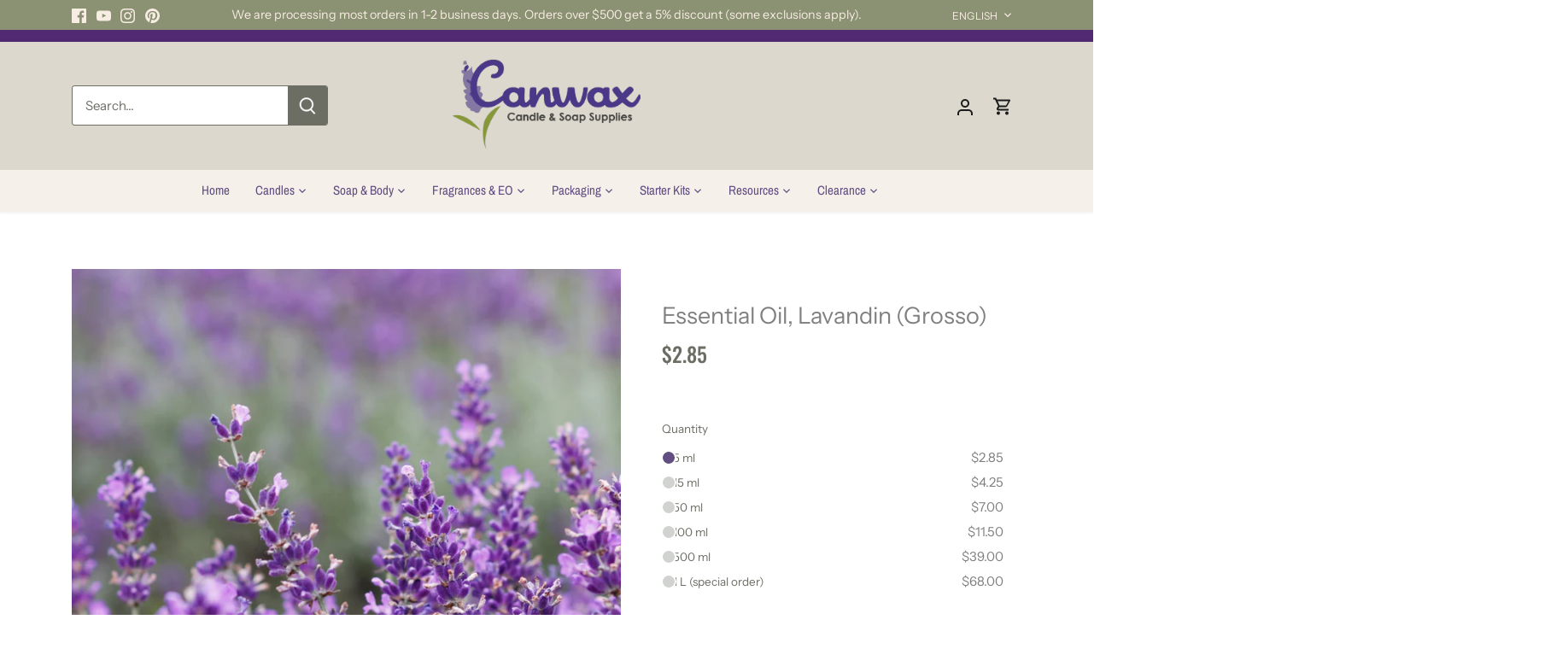

--- FILE ---
content_type: text/html; charset=utf-8
request_url: https://www.canwax.com/products/essential-oil-lavandin-grosso
body_size: 54501
content:
<!doctype html>
<html class="no-js" lang="en">
<head>
  <!-- Canopy 5.1.0 -->

  <meta charset="utf-8" />
<meta name="viewport" content="width=device-width,initial-scale=1.0" />
<meta http-equiv="X-UA-Compatible" content="IE=edge">

<link rel="preconnect" href="https://cdn.shopify.com" crossorigin>
<link rel="preconnect" href="https://fonts.shopify.com" crossorigin>
<link rel="preconnect" href="https://monorail-edge.shopifysvc.com"><link rel="preload" as="font" href="//www.canwax.com/cdn/fonts/instrument_sans/instrumentsans_n4.db86542ae5e1596dbdb28c279ae6c2086c4c5bfa.woff2" type="font/woff2" crossorigin><link rel="preload" as="font" href="//www.canwax.com/cdn/fonts/archivo_narrow/archivonarrow_n4.5c3bab850a22055c235cf940f895d873a8689d70.woff2" type="font/woff2" crossorigin><link rel="preload" as="font" href="//www.canwax.com/cdn/fonts/oswald/oswald_n5.8ad4910bfdb43e150746ef7aa67f3553e3abe8e2.woff2" type="font/woff2" crossorigin><link rel="preload" as="font" href="//www.canwax.com/cdn/fonts/archivo/archivo_n6.06ce7cb3e84f9557d04c35761e39e39ea101fb19.woff2" type="font/woff2" crossorigin><link rel="preload" href="//www.canwax.com/cdn/shop/t/3/assets/vendor.min.js?v=137803223016851922661693425980" as="script">
<link rel="preload" href="//www.canwax.com/cdn/shop/t/3/assets/theme.js?v=133202253842611290911693432079" as="script"><link rel="canonical" href="https://www.canwax.com/products/essential-oil-lavandin-grosso" /><link rel="icon" href="//www.canwax.com/cdn/shop/files/C_4.png?crop=center&height=48&v=1710017039&width=48" type="image/png"><meta name="description" content="Name: Lavandin (Grosso) Botanical Name: Lavendula Hybrida Main Constituents: Linalool: 24-37%, Linalyl acetate: 25-38% Origin: France  Extraction Method: Steam Distilled Part of Plant: Flowers Description &amp;amp; Colour: Clear to pale yellow liquid, thin consistency Aromatic Summary: A sweet floral and herbaceous scent, ">

  <meta name="theme-color" content="#7b8456">

  <title>
    Essential Oil, Lavandin (Grosso) &ndash; Canwax 
  </title>

  <meta property="og:site_name" content="Canwax ">
<meta property="og:url" content="https://www.canwax.com/products/essential-oil-lavandin-grosso">
<meta property="og:title" content="Essential Oil, Lavandin (Grosso)">
<meta property="og:type" content="product">
<meta property="og:description" content="Name: Lavandin (Grosso) Botanical Name: Lavendula Hybrida Main Constituents: Linalool: 24-37%, Linalyl acetate: 25-38% Origin: France  Extraction Method: Steam Distilled Part of Plant: Flowers Description &amp;amp; Colour: Clear to pale yellow liquid, thin consistency Aromatic Summary: A sweet floral and herbaceous scent, "><meta property="og:image" content="http://www.canwax.com/cdn/shop/files/EOLavandin_2_1200x1200.jpg?v=1700173305">
  <meta property="og:image:secure_url" content="https://www.canwax.com/cdn/shop/files/EOLavandin_2_1200x1200.jpg?v=1700173305">
  <meta property="og:image:width" content="2048">
  <meta property="og:image:height" content="2048"><meta property="og:price:amount" content="2.85">
  <meta property="og:price:currency" content="CAD"><meta name="twitter:card" content="summary_large_image">
<meta name="twitter:title" content="Essential Oil, Lavandin (Grosso)">
<meta name="twitter:description" content="Name: Lavandin (Grosso) Botanical Name: Lavendula Hybrida Main Constituents: Linalool: 24-37%, Linalyl acetate: 25-38% Origin: France  Extraction Method: Steam Distilled Part of Plant: Flowers Description &amp;amp; Colour: Clear to pale yellow liquid, thin consistency Aromatic Summary: A sweet floral and herbaceous scent, ">

<style>
    @font-face {
  font-family: "Instrument Sans";
  font-weight: 400;
  font-style: normal;
  font-display: fallback;
  src: url("//www.canwax.com/cdn/fonts/instrument_sans/instrumentsans_n4.db86542ae5e1596dbdb28c279ae6c2086c4c5bfa.woff2") format("woff2"),
       url("//www.canwax.com/cdn/fonts/instrument_sans/instrumentsans_n4.510f1b081e58d08c30978f465518799851ef6d8b.woff") format("woff");
}

    @font-face {
  font-family: "Instrument Sans";
  font-weight: 700;
  font-style: normal;
  font-display: fallback;
  src: url("//www.canwax.com/cdn/fonts/instrument_sans/instrumentsans_n7.e4ad9032e203f9a0977786c356573ced65a7419a.woff2") format("woff2"),
       url("//www.canwax.com/cdn/fonts/instrument_sans/instrumentsans_n7.b9e40f166fb7639074ba34738101a9d2990bb41a.woff") format("woff");
}

    @font-face {
  font-family: "Instrument Sans";
  font-weight: 500;
  font-style: normal;
  font-display: fallback;
  src: url("//www.canwax.com/cdn/fonts/instrument_sans/instrumentsans_n5.1ce463e1cc056566f977610764d93d4704464858.woff2") format("woff2"),
       url("//www.canwax.com/cdn/fonts/instrument_sans/instrumentsans_n5.9079eb7bba230c9d8d8d3a7d101aa9d9f40b6d14.woff") format("woff");
}

    @font-face {
  font-family: "Instrument Sans";
  font-weight: 400;
  font-style: italic;
  font-display: fallback;
  src: url("//www.canwax.com/cdn/fonts/instrument_sans/instrumentsans_i4.028d3c3cd8d085648c808ceb20cd2fd1eb3560e5.woff2") format("woff2"),
       url("//www.canwax.com/cdn/fonts/instrument_sans/instrumentsans_i4.7e90d82df8dee29a99237cd19cc529d2206706a2.woff") format("woff");
}

    @font-face {
  font-family: "Instrument Sans";
  font-weight: 700;
  font-style: italic;
  font-display: fallback;
  src: url("//www.canwax.com/cdn/fonts/instrument_sans/instrumentsans_i7.d6063bb5d8f9cbf96eace9e8801697c54f363c6a.woff2") format("woff2"),
       url("//www.canwax.com/cdn/fonts/instrument_sans/instrumentsans_i7.ce33afe63f8198a3ac4261b826b560103542cd36.woff") format("woff");
}

    @font-face {
  font-family: Oswald;
  font-weight: 500;
  font-style: normal;
  font-display: fallback;
  src: url("//www.canwax.com/cdn/fonts/oswald/oswald_n5.8ad4910bfdb43e150746ef7aa67f3553e3abe8e2.woff2") format("woff2"),
       url("//www.canwax.com/cdn/fonts/oswald/oswald_n5.93ee52108163c48c91111cf33b0a57021467b66e.woff") format("woff");
}

    @font-face {
  font-family: Archivo;
  font-weight: 600;
  font-style: normal;
  font-display: fallback;
  src: url("//www.canwax.com/cdn/fonts/archivo/archivo_n6.06ce7cb3e84f9557d04c35761e39e39ea101fb19.woff2") format("woff2"),
       url("//www.canwax.com/cdn/fonts/archivo/archivo_n6.5dd16bc207dfc6d25ca8472d89387d828f610453.woff") format("woff");
}

    @font-face {
  font-family: "Archivo Narrow";
  font-weight: 400;
  font-style: normal;
  font-display: fallback;
  src: url("//www.canwax.com/cdn/fonts/archivo_narrow/archivonarrow_n4.5c3bab850a22055c235cf940f895d873a8689d70.woff2") format("woff2"),
       url("//www.canwax.com/cdn/fonts/archivo_narrow/archivonarrow_n4.ea12dd22d3319d164475c1d047ae8f973041a9ff.woff") format("woff");
}

    @font-face {
  font-family: "Archivo Narrow";
  font-weight: 600;
  font-style: normal;
  font-display: fallback;
  src: url("//www.canwax.com/cdn/fonts/archivo_narrow/archivonarrow_n6.39db873f9e4e9c8ab7083354b267ce7500b7ee9e.woff2") format("woff2"),
       url("//www.canwax.com/cdn/fonts/archivo_narrow/archivonarrow_n6.997d285d710a777a602467368cc2fbd11a20033e.woff") format("woff");
}

  </style>

  <link href="//www.canwax.com/cdn/shop/t/3/assets/styles.css?v=109337887214198668541756898719" rel="stylesheet" type="text/css" media="all" />

  <script>
    document.documentElement.className = document.documentElement.className.replace('no-js', 'js');
    window.theme = window.theme || {};
    
    theme.money_format_with_code_preference = "${{amount}}";
    
    theme.money_format = "${{amount}}";
    theme.customerIsLoggedIn = false;

    
      theme.shippingCalcMoneyFormat = "${{amount}} CAD";
    

    theme.strings = {
      previous: "Previous",
      next: "Next",
      close: "Close",
      addressError: "Error looking up that address",
      addressNoResults: "No results for that address",
      addressQueryLimit: "You have exceeded the Google API usage limit. Consider upgrading to a \u003ca href=\"https:\/\/developers.google.com\/maps\/premium\/usage-limits\"\u003ePremium Plan\u003c\/a\u003e.",
      authError: "There was a problem authenticating your Google Maps API Key.",
      shippingCalcSubmitButton: "Calculate shipping",
      shippingCalcSubmitButtonDisabled: "Calculating...",
      infiniteScrollCollectionLoading: "Loading more items...",
      infiniteScrollCollectionFinishedMsg : "No more items",
      infiniteScrollBlogLoading: "Loading more articles...",
      infiniteScrollBlogFinishedMsg : "No more articles",
      blogsShowTags: "Show tags",
      priceNonExistent: "Unavailable",
      buttonDefault: "Add to cart",
      buttonNoStock: "Out of stock",
      buttonNoVariant: "Unavailable",
      unitPriceSeparator: " \/ ",
      onlyXLeft: "[[ quantity ]] in stock",
      productAddingToCart: "Adding",
      productAddedToCart: "Added",
      quickbuyAdded: "Added to cart",
      cartSummary: "View cart",
      cartContinue: "Continue shopping",
      colorBoxPrevious: "Previous",
      colorBoxNext: "Next",
      colorBoxClose: "Close",
      imageSlider: "Image slider",
      confirmEmptyCart: "Are you sure you want to empty your cart?",
      inYourCart: "In your cart",
      removeFromCart: "Remove from cart",
      clearAll: "Clear all",
      layout_live_search_see_all: "See all results",
      general_quick_search_pages: "Pages",
      general_quick_search_no_results: "Sorry, we couldn\u0026#39;t find any results",
      products_labels_sold_out: "Sold Out",
      products_labels_sale: "Sale",
      maximumQuantity: "You can only have [quantity] in your cart",
      fullDetails: "Full details",
      cartConfirmRemove: "Are you sure you want to remove this item?"
    };

    theme.routes = {
      root_url: '/',
      account_url: '/account',
      account_login_url: '/account/login',
      account_logout_url: '/account/logout',
      account_recover_url: '/account/recover',
      account_register_url: '/account/register',
      account_addresses_url: '/account/addresses',
      collections_url: '/collections',
      all_products_collection_url: '/collections/all',
      search_url: '/search',
      cart_url: '/cart',
      cart_add_url: '/cart/add',
      cart_change_url: '/cart/change',
      cart_clear_url: '/cart/clear'
    };

    theme.scripts = {
      masonry: "\/\/www.canwax.com\/cdn\/shop\/t\/3\/assets\/masonry.v3.2.2.min.js?v=35330930116813290231693425980",
      jqueryInfiniteScroll: "\/\/www.canwax.com\/cdn\/shop\/t\/3\/assets\/jquery.infinitescroll.2.1.0.min.js?v=12654699346475808781693425980",
      underscore: "\/\/cdnjs.cloudflare.com\/ajax\/libs\/underscore.js\/1.6.0\/underscore-min.js",
      shopifyCommon: "\/\/www.canwax.com\/cdn\/shopifycloud\/storefront\/assets\/themes_support\/shopify_common-5f594365.js",
      jqueryCart: "\/\/www.canwax.com\/cdn\/shop\/t\/3\/assets\/shipping-calculator.v1.0.min.js?v=54722302898366399871693425980"
    };

    theme.settings = {
      cartType: "drawer-dynamic",
      openCartDrawerOnMob: true,
      quickBuyType: "hover",
      superscriptDecimals: false,
      currencyCodeEnabled: false
    }
  </script><script>window.performance && window.performance.mark && window.performance.mark('shopify.content_for_header.start');</script><meta name="google-site-verification" content="Odf4nSNKCuJqSKHjpgAvKmlkDkbABSQLNqH7xoONTUA">
<meta id="shopify-digital-wallet" name="shopify-digital-wallet" content="/81654579508/digital_wallets/dialog">
<meta name="shopify-checkout-api-token" content="36499c904d2ded0b6e03f613eed407d7">
<meta id="in-context-paypal-metadata" data-shop-id="81654579508" data-venmo-supported="false" data-environment="production" data-locale="en_US" data-paypal-v4="true" data-currency="CAD">
<link rel="alternate" hreflang="x-default" href="https://www.canwax.com/products/essential-oil-lavandin-grosso">
<link rel="alternate" hreflang="en" href="https://www.canwax.com/products/essential-oil-lavandin-grosso">
<link rel="alternate" hreflang="fr" href="https://www.canwax.com/fr/products/essential-oil-lavandin-grosso">
<link rel="alternate" type="application/json+oembed" href="https://www.canwax.com/products/essential-oil-lavandin-grosso.oembed">
<script async="async" src="/checkouts/internal/preloads.js?locale=en-CA"></script>
<link rel="preconnect" href="https://shop.app" crossorigin="anonymous">
<script async="async" src="https://shop.app/checkouts/internal/preloads.js?locale=en-CA&shop_id=81654579508" crossorigin="anonymous"></script>
<script id="apple-pay-shop-capabilities" type="application/json">{"shopId":81654579508,"countryCode":"CA","currencyCode":"CAD","merchantCapabilities":["supports3DS"],"merchantId":"gid:\/\/shopify\/Shop\/81654579508","merchantName":"Canwax ","requiredBillingContactFields":["postalAddress","email","phone"],"requiredShippingContactFields":["postalAddress","email","phone"],"shippingType":"shipping","supportedNetworks":["visa","masterCard","amex","interac","jcb"],"total":{"type":"pending","label":"Canwax ","amount":"1.00"},"shopifyPaymentsEnabled":true,"supportsSubscriptions":true}</script>
<script id="shopify-features" type="application/json">{"accessToken":"36499c904d2ded0b6e03f613eed407d7","betas":["rich-media-storefront-analytics"],"domain":"www.canwax.com","predictiveSearch":true,"shopId":81654579508,"locale":"en"}</script>
<script>var Shopify = Shopify || {};
Shopify.shop = "b4a8fc-2.myshopify.com";
Shopify.locale = "en";
Shopify.currency = {"active":"CAD","rate":"1.0"};
Shopify.country = "CA";
Shopify.theme = {"name":"Variant Changes from Nat","id":159236522292,"schema_name":"Canopy","schema_version":"5.1.0","theme_store_id":732,"role":"main"};
Shopify.theme.handle = "null";
Shopify.theme.style = {"id":null,"handle":null};
Shopify.cdnHost = "www.canwax.com/cdn";
Shopify.routes = Shopify.routes || {};
Shopify.routes.root = "/";</script>
<script type="module">!function(o){(o.Shopify=o.Shopify||{}).modules=!0}(window);</script>
<script>!function(o){function n(){var o=[];function n(){o.push(Array.prototype.slice.apply(arguments))}return n.q=o,n}var t=o.Shopify=o.Shopify||{};t.loadFeatures=n(),t.autoloadFeatures=n()}(window);</script>
<script>
  window.ShopifyPay = window.ShopifyPay || {};
  window.ShopifyPay.apiHost = "shop.app\/pay";
  window.ShopifyPay.redirectState = null;
</script>
<script id="shop-js-analytics" type="application/json">{"pageType":"product"}</script>
<script defer="defer" async type="module" src="//www.canwax.com/cdn/shopifycloud/shop-js/modules/v2/client.init-shop-cart-sync_IZsNAliE.en.esm.js"></script>
<script defer="defer" async type="module" src="//www.canwax.com/cdn/shopifycloud/shop-js/modules/v2/chunk.common_0OUaOowp.esm.js"></script>
<script type="module">
  await import("//www.canwax.com/cdn/shopifycloud/shop-js/modules/v2/client.init-shop-cart-sync_IZsNAliE.en.esm.js");
await import("//www.canwax.com/cdn/shopifycloud/shop-js/modules/v2/chunk.common_0OUaOowp.esm.js");

  window.Shopify.SignInWithShop?.initShopCartSync?.({"fedCMEnabled":true,"windoidEnabled":true});

</script>
<script defer="defer" async type="module" src="//www.canwax.com/cdn/shopifycloud/shop-js/modules/v2/client.payment-terms_CNlwjfZz.en.esm.js"></script>
<script defer="defer" async type="module" src="//www.canwax.com/cdn/shopifycloud/shop-js/modules/v2/chunk.common_0OUaOowp.esm.js"></script>
<script defer="defer" async type="module" src="//www.canwax.com/cdn/shopifycloud/shop-js/modules/v2/chunk.modal_CGo_dVj3.esm.js"></script>
<script type="module">
  await import("//www.canwax.com/cdn/shopifycloud/shop-js/modules/v2/client.payment-terms_CNlwjfZz.en.esm.js");
await import("//www.canwax.com/cdn/shopifycloud/shop-js/modules/v2/chunk.common_0OUaOowp.esm.js");
await import("//www.canwax.com/cdn/shopifycloud/shop-js/modules/v2/chunk.modal_CGo_dVj3.esm.js");

  
</script>
<script>
  window.Shopify = window.Shopify || {};
  if (!window.Shopify.featureAssets) window.Shopify.featureAssets = {};
  window.Shopify.featureAssets['shop-js'] = {"shop-cart-sync":["modules/v2/client.shop-cart-sync_DLOhI_0X.en.esm.js","modules/v2/chunk.common_0OUaOowp.esm.js"],"init-fed-cm":["modules/v2/client.init-fed-cm_C6YtU0w6.en.esm.js","modules/v2/chunk.common_0OUaOowp.esm.js"],"shop-button":["modules/v2/client.shop-button_BCMx7GTG.en.esm.js","modules/v2/chunk.common_0OUaOowp.esm.js"],"shop-cash-offers":["modules/v2/client.shop-cash-offers_BT26qb5j.en.esm.js","modules/v2/chunk.common_0OUaOowp.esm.js","modules/v2/chunk.modal_CGo_dVj3.esm.js"],"init-windoid":["modules/v2/client.init-windoid_B9PkRMql.en.esm.js","modules/v2/chunk.common_0OUaOowp.esm.js"],"init-shop-email-lookup-coordinator":["modules/v2/client.init-shop-email-lookup-coordinator_DZkqjsbU.en.esm.js","modules/v2/chunk.common_0OUaOowp.esm.js"],"shop-toast-manager":["modules/v2/client.shop-toast-manager_Di2EnuM7.en.esm.js","modules/v2/chunk.common_0OUaOowp.esm.js"],"shop-login-button":["modules/v2/client.shop-login-button_BtqW_SIO.en.esm.js","modules/v2/chunk.common_0OUaOowp.esm.js","modules/v2/chunk.modal_CGo_dVj3.esm.js"],"avatar":["modules/v2/client.avatar_BTnouDA3.en.esm.js"],"pay-button":["modules/v2/client.pay-button_CWa-C9R1.en.esm.js","modules/v2/chunk.common_0OUaOowp.esm.js"],"init-shop-cart-sync":["modules/v2/client.init-shop-cart-sync_IZsNAliE.en.esm.js","modules/v2/chunk.common_0OUaOowp.esm.js"],"init-customer-accounts":["modules/v2/client.init-customer-accounts_DenGwJTU.en.esm.js","modules/v2/client.shop-login-button_BtqW_SIO.en.esm.js","modules/v2/chunk.common_0OUaOowp.esm.js","modules/v2/chunk.modal_CGo_dVj3.esm.js"],"init-shop-for-new-customer-accounts":["modules/v2/client.init-shop-for-new-customer-accounts_JdHXxpS9.en.esm.js","modules/v2/client.shop-login-button_BtqW_SIO.en.esm.js","modules/v2/chunk.common_0OUaOowp.esm.js","modules/v2/chunk.modal_CGo_dVj3.esm.js"],"init-customer-accounts-sign-up":["modules/v2/client.init-customer-accounts-sign-up_D6__K_p8.en.esm.js","modules/v2/client.shop-login-button_BtqW_SIO.en.esm.js","modules/v2/chunk.common_0OUaOowp.esm.js","modules/v2/chunk.modal_CGo_dVj3.esm.js"],"checkout-modal":["modules/v2/client.checkout-modal_C_ZQDY6s.en.esm.js","modules/v2/chunk.common_0OUaOowp.esm.js","modules/v2/chunk.modal_CGo_dVj3.esm.js"],"shop-follow-button":["modules/v2/client.shop-follow-button_XetIsj8l.en.esm.js","modules/v2/chunk.common_0OUaOowp.esm.js","modules/v2/chunk.modal_CGo_dVj3.esm.js"],"lead-capture":["modules/v2/client.lead-capture_DvA72MRN.en.esm.js","modules/v2/chunk.common_0OUaOowp.esm.js","modules/v2/chunk.modal_CGo_dVj3.esm.js"],"shop-login":["modules/v2/client.shop-login_ClXNxyh6.en.esm.js","modules/v2/chunk.common_0OUaOowp.esm.js","modules/v2/chunk.modal_CGo_dVj3.esm.js"],"payment-terms":["modules/v2/client.payment-terms_CNlwjfZz.en.esm.js","modules/v2/chunk.common_0OUaOowp.esm.js","modules/v2/chunk.modal_CGo_dVj3.esm.js"]};
</script>
<script id="__st">var __st={"a":81654579508,"offset":-18000,"reqid":"bae5943f-b2bb-432f-8e6a-0bf646daf71f-1768430606","pageurl":"www.canwax.com\/products\/essential-oil-lavandin-grosso","u":"74d1f6c2eed3","p":"product","rtyp":"product","rid":8499280773428};</script>
<script>window.ShopifyPaypalV4VisibilityTracking = true;</script>
<script id="captcha-bootstrap">!function(){'use strict';const t='contact',e='account',n='new_comment',o=[[t,t],['blogs',n],['comments',n],[t,'customer']],c=[[e,'customer_login'],[e,'guest_login'],[e,'recover_customer_password'],[e,'create_customer']],r=t=>t.map((([t,e])=>`form[action*='/${t}']:not([data-nocaptcha='true']) input[name='form_type'][value='${e}']`)).join(','),a=t=>()=>t?[...document.querySelectorAll(t)].map((t=>t.form)):[];function s(){const t=[...o],e=r(t);return a(e)}const i='password',u='form_key',d=['recaptcha-v3-token','g-recaptcha-response','h-captcha-response',i],f=()=>{try{return window.sessionStorage}catch{return}},m='__shopify_v',_=t=>t.elements[u];function p(t,e,n=!1){try{const o=window.sessionStorage,c=JSON.parse(o.getItem(e)),{data:r}=function(t){const{data:e,action:n}=t;return t[m]||n?{data:e,action:n}:{data:t,action:n}}(c);for(const[e,n]of Object.entries(r))t.elements[e]&&(t.elements[e].value=n);n&&o.removeItem(e)}catch(o){console.error('form repopulation failed',{error:o})}}const l='form_type',E='cptcha';function T(t){t.dataset[E]=!0}const w=window,h=w.document,L='Shopify',v='ce_forms',y='captcha';let A=!1;((t,e)=>{const n=(g='f06e6c50-85a8-45c8-87d0-21a2b65856fe',I='https://cdn.shopify.com/shopifycloud/storefront-forms-hcaptcha/ce_storefront_forms_captcha_hcaptcha.v1.5.2.iife.js',D={infoText:'Protected by hCaptcha',privacyText:'Privacy',termsText:'Terms'},(t,e,n)=>{const o=w[L][v],c=o.bindForm;if(c)return c(t,g,e,D).then(n);var r;o.q.push([[t,g,e,D],n]),r=I,A||(h.body.append(Object.assign(h.createElement('script'),{id:'captcha-provider',async:!0,src:r})),A=!0)});var g,I,D;w[L]=w[L]||{},w[L][v]=w[L][v]||{},w[L][v].q=[],w[L][y]=w[L][y]||{},w[L][y].protect=function(t,e){n(t,void 0,e),T(t)},Object.freeze(w[L][y]),function(t,e,n,w,h,L){const[v,y,A,g]=function(t,e,n){const i=e?o:[],u=t?c:[],d=[...i,...u],f=r(d),m=r(i),_=r(d.filter((([t,e])=>n.includes(e))));return[a(f),a(m),a(_),s()]}(w,h,L),I=t=>{const e=t.target;return e instanceof HTMLFormElement?e:e&&e.form},D=t=>v().includes(t);t.addEventListener('submit',(t=>{const e=I(t);if(!e)return;const n=D(e)&&!e.dataset.hcaptchaBound&&!e.dataset.recaptchaBound,o=_(e),c=g().includes(e)&&(!o||!o.value);(n||c)&&t.preventDefault(),c&&!n&&(function(t){try{if(!f())return;!function(t){const e=f();if(!e)return;const n=_(t);if(!n)return;const o=n.value;o&&e.removeItem(o)}(t);const e=Array.from(Array(32),(()=>Math.random().toString(36)[2])).join('');!function(t,e){_(t)||t.append(Object.assign(document.createElement('input'),{type:'hidden',name:u})),t.elements[u].value=e}(t,e),function(t,e){const n=f();if(!n)return;const o=[...t.querySelectorAll(`input[type='${i}']`)].map((({name:t})=>t)),c=[...d,...o],r={};for(const[a,s]of new FormData(t).entries())c.includes(a)||(r[a]=s);n.setItem(e,JSON.stringify({[m]:1,action:t.action,data:r}))}(t,e)}catch(e){console.error('failed to persist form',e)}}(e),e.submit())}));const S=(t,e)=>{t&&!t.dataset[E]&&(n(t,e.some((e=>e===t))),T(t))};for(const o of['focusin','change'])t.addEventListener(o,(t=>{const e=I(t);D(e)&&S(e,y())}));const B=e.get('form_key'),M=e.get(l),P=B&&M;t.addEventListener('DOMContentLoaded',(()=>{const t=y();if(P)for(const e of t)e.elements[l].value===M&&p(e,B);[...new Set([...A(),...v().filter((t=>'true'===t.dataset.shopifyCaptcha))])].forEach((e=>S(e,t)))}))}(h,new URLSearchParams(w.location.search),n,t,e,['guest_login'])})(!0,!0)}();</script>
<script integrity="sha256-4kQ18oKyAcykRKYeNunJcIwy7WH5gtpwJnB7kiuLZ1E=" data-source-attribution="shopify.loadfeatures" defer="defer" src="//www.canwax.com/cdn/shopifycloud/storefront/assets/storefront/load_feature-a0a9edcb.js" crossorigin="anonymous"></script>
<script crossorigin="anonymous" defer="defer" src="//www.canwax.com/cdn/shopifycloud/storefront/assets/shopify_pay/storefront-65b4c6d7.js?v=20250812"></script>
<script data-source-attribution="shopify.dynamic_checkout.dynamic.init">var Shopify=Shopify||{};Shopify.PaymentButton=Shopify.PaymentButton||{isStorefrontPortableWallets:!0,init:function(){window.Shopify.PaymentButton.init=function(){};var t=document.createElement("script");t.src="https://www.canwax.com/cdn/shopifycloud/portable-wallets/latest/portable-wallets.en.js",t.type="module",document.head.appendChild(t)}};
</script>
<script data-source-attribution="shopify.dynamic_checkout.buyer_consent">
  function portableWalletsHideBuyerConsent(e){var t=document.getElementById("shopify-buyer-consent"),n=document.getElementById("shopify-subscription-policy-button");t&&n&&(t.classList.add("hidden"),t.setAttribute("aria-hidden","true"),n.removeEventListener("click",e))}function portableWalletsShowBuyerConsent(e){var t=document.getElementById("shopify-buyer-consent"),n=document.getElementById("shopify-subscription-policy-button");t&&n&&(t.classList.remove("hidden"),t.removeAttribute("aria-hidden"),n.addEventListener("click",e))}window.Shopify?.PaymentButton&&(window.Shopify.PaymentButton.hideBuyerConsent=portableWalletsHideBuyerConsent,window.Shopify.PaymentButton.showBuyerConsent=portableWalletsShowBuyerConsent);
</script>
<script data-source-attribution="shopify.dynamic_checkout.cart.bootstrap">document.addEventListener("DOMContentLoaded",(function(){function t(){return document.querySelector("shopify-accelerated-checkout-cart, shopify-accelerated-checkout")}if(t())Shopify.PaymentButton.init();else{new MutationObserver((function(e,n){t()&&(Shopify.PaymentButton.init(),n.disconnect())})).observe(document.body,{childList:!0,subtree:!0})}}));
</script>
<link id="shopify-accelerated-checkout-styles" rel="stylesheet" media="screen" href="https://www.canwax.com/cdn/shopifycloud/portable-wallets/latest/accelerated-checkout-backwards-compat.css" crossorigin="anonymous">
<style id="shopify-accelerated-checkout-cart">
        #shopify-buyer-consent {
  margin-top: 1em;
  display: inline-block;
  width: 100%;
}

#shopify-buyer-consent.hidden {
  display: none;
}

#shopify-subscription-policy-button {
  background: none;
  border: none;
  padding: 0;
  text-decoration: underline;
  font-size: inherit;
  cursor: pointer;
}

#shopify-subscription-policy-button::before {
  box-shadow: none;
}

      </style>
<link rel="stylesheet" media="screen" href="//www.canwax.com/cdn/shop/t/3/compiled_assets/styles.css?4147">
<script>window.performance && window.performance.mark && window.performance.mark('shopify.content_for_header.end');</script>
<link href="//www.canwax.com/cdn/shop/t/3/assets/recipes.scss.css?v=105810298726140745071765675793" rel="stylesheet" type="text/css" media="all" />



<style>
  
  
  
  
  
  
  
  
  @import url('https://fonts.googleapis.com/css2?family=:&family=:&family=:&family=:&display=swap');
  
    

  
  .recipe-block .recipe-card h2 {font-family: '';
    font-weight:  ;font-size: px ;color:  ;}
  
  
  .recipe-block .recipe-card h3 {font-family: '' ;
    font-weight:  ;font-size: px ;color:  ;}
  
  
  .recipe-block .recipe-card p, .recipe-block .recipe-card li  {font-family: '';
    font-weight:  ;font-size: px ;color:  ;}
  
  
  .recipe-block .recipe-card a  {font-family: '';
    font-weight: ;font-size: px;color: ;}
  
  
  .recipe-block .recipe-card a:hover {
    color: ;
  }
  
  
  
  
</style>
<!-- BEGIN app block: shopify://apps/judge-me-reviews/blocks/judgeme_core/61ccd3b1-a9f2-4160-9fe9-4fec8413e5d8 --><!-- Start of Judge.me Core -->






<link rel="dns-prefetch" href="https://cdnwidget.judge.me">
<link rel="dns-prefetch" href="https://cdn.judge.me">
<link rel="dns-prefetch" href="https://cdn1.judge.me">
<link rel="dns-prefetch" href="https://api.judge.me">

<script data-cfasync='false' class='jdgm-settings-script'>window.jdgmSettings={"pagination":5,"disable_web_reviews":false,"badge_no_review_text":"No reviews","badge_n_reviews_text":"{{ n }} review/reviews","badge_star_color":"#786A9B","hide_badge_preview_if_no_reviews":true,"badge_hide_text":false,"enforce_center_preview_badge":false,"widget_title":"Customer Reviews","widget_open_form_text":"Write a review","widget_close_form_text":"Cancel review","widget_refresh_page_text":"Refresh page","widget_summary_text":"Based on {{ number_of_reviews }} review/reviews","widget_no_review_text":"Be the first to write a review","widget_name_field_text":"Display name","widget_verified_name_field_text":"Verified Name (public)","widget_name_placeholder_text":"Display name","widget_required_field_error_text":"This field is required.","widget_email_field_text":"Email address","widget_verified_email_field_text":"Verified Email (private, can not be edited)","widget_email_placeholder_text":"Your email address","widget_email_field_error_text":"Please enter a valid email address.","widget_rating_field_text":"Rating","widget_review_title_field_text":"Review Title","widget_review_title_placeholder_text":"Give your review a title","widget_review_body_field_text":"Review content","widget_review_body_placeholder_text":"Start writing here...","widget_pictures_field_text":"Picture/Video (optional)","widget_submit_review_text":"Submit Review","widget_submit_verified_review_text":"Submit Verified Review","widget_submit_success_msg_with_auto_publish":"Thank you! Please refresh the page in a few moments to see your review. You can remove or edit your review by logging into \u003ca href='https://judge.me/login' target='_blank' rel='nofollow noopener'\u003eJudge.me\u003c/a\u003e","widget_submit_success_msg_no_auto_publish":"Thank you! Your review will be published as soon as it is approved by the shop admin. You can remove or edit your review by logging into \u003ca href='https://judge.me/login' target='_blank' rel='nofollow noopener'\u003eJudge.me\u003c/a\u003e","widget_show_default_reviews_out_of_total_text":"Showing {{ n_reviews_shown }} out of {{ n_reviews }} reviews.","widget_show_all_link_text":"Show all","widget_show_less_link_text":"Show less","widget_author_said_text":"{{ reviewer_name }} said:","widget_days_text":"{{ n }} days ago","widget_weeks_text":"{{ n }} week/weeks ago","widget_months_text":"{{ n }} month/months ago","widget_years_text":"{{ n }} year/years ago","widget_yesterday_text":"Yesterday","widget_today_text":"Today","widget_replied_text":"\u003e\u003e {{ shop_name }} replied:","widget_read_more_text":"Read more","widget_reviewer_name_as_initial":"","widget_rating_filter_color":"#fbcd0a","widget_rating_filter_see_all_text":"See all reviews","widget_sorting_most_recent_text":"Most Recent","widget_sorting_highest_rating_text":"Highest Rating","widget_sorting_lowest_rating_text":"Lowest Rating","widget_sorting_with_pictures_text":"Only Pictures","widget_sorting_most_helpful_text":"Most Helpful","widget_open_question_form_text":"Ask a question","widget_reviews_subtab_text":"Reviews","widget_questions_subtab_text":"Questions","widget_question_label_text":"Question","widget_answer_label_text":"Answer","widget_question_placeholder_text":"Write your question here","widget_submit_question_text":"Submit Question","widget_question_submit_success_text":"Thank you for your question! We will notify you once it gets answered.","widget_star_color":"#786A9B","verified_badge_text":"Verified","verified_badge_bg_color":"","verified_badge_text_color":"","verified_badge_placement":"left-of-reviewer-name","widget_review_max_height":"","widget_hide_border":false,"widget_social_share":false,"widget_thumb":false,"widget_review_location_show":false,"widget_location_format":"","all_reviews_include_out_of_store_products":true,"all_reviews_out_of_store_text":"(out of store)","all_reviews_pagination":100,"all_reviews_product_name_prefix_text":"about","enable_review_pictures":true,"enable_question_anwser":false,"widget_theme":"default","review_date_format":"mm/dd/yyyy","default_sort_method":"most-recent","widget_product_reviews_subtab_text":"Product Reviews","widget_shop_reviews_subtab_text":"Shop Reviews","widget_other_products_reviews_text":"Reviews for other products","widget_store_reviews_subtab_text":"Store reviews","widget_no_store_reviews_text":"This store hasn't received any reviews yet","widget_web_restriction_product_reviews_text":"This product hasn't received any reviews yet","widget_no_items_text":"No items found","widget_show_more_text":"Show more","widget_write_a_store_review_text":"Write a Store Review","widget_other_languages_heading":"Reviews in Other Languages","widget_translate_review_text":"Translate review to {{ language }}","widget_translating_review_text":"Translating...","widget_show_original_translation_text":"Show original ({{ language }})","widget_translate_review_failed_text":"Review couldn't be translated.","widget_translate_review_retry_text":"Retry","widget_translate_review_try_again_later_text":"Try again later","show_product_url_for_grouped_product":false,"widget_sorting_pictures_first_text":"Pictures First","show_pictures_on_all_rev_page_mobile":false,"show_pictures_on_all_rev_page_desktop":false,"floating_tab_hide_mobile_install_preference":false,"floating_tab_button_name":"★ Reviews","floating_tab_title":"Let customers speak for us","floating_tab_button_color":"","floating_tab_button_background_color":"","floating_tab_url":"","floating_tab_url_enabled":false,"floating_tab_tab_style":"text","all_reviews_text_badge_text":"Customers rate us {{ shop.metafields.judgeme.all_reviews_rating | round: 1 }}/5 based on {{ shop.metafields.judgeme.all_reviews_count }} reviews.","all_reviews_text_badge_text_branded_style":"{{ shop.metafields.judgeme.all_reviews_rating | round: 1 }} out of 5 stars based on {{ shop.metafields.judgeme.all_reviews_count }} reviews","is_all_reviews_text_badge_a_link":false,"show_stars_for_all_reviews_text_badge":false,"all_reviews_text_badge_url":"","all_reviews_text_style":"branded","all_reviews_text_color_style":"judgeme_brand_color","all_reviews_text_color":"#108474","all_reviews_text_show_jm_brand":true,"featured_carousel_show_header":true,"featured_carousel_title":"Let customers speak for us","testimonials_carousel_title":"Customers are saying","videos_carousel_title":"Real customer stories","cards_carousel_title":"Customers are saying","featured_carousel_count_text":"from {{ n }} reviews","featured_carousel_add_link_to_all_reviews_page":false,"featured_carousel_url":"","featured_carousel_show_images":true,"featured_carousel_autoslide_interval":5,"featured_carousel_arrows_on_the_sides":false,"featured_carousel_height":250,"featured_carousel_width":80,"featured_carousel_image_size":0,"featured_carousel_image_height":250,"featured_carousel_arrow_color":"#eeeeee","verified_count_badge_style":"branded","verified_count_badge_orientation":"horizontal","verified_count_badge_color_style":"judgeme_brand_color","verified_count_badge_color":"#108474","is_verified_count_badge_a_link":false,"verified_count_badge_url":"","verified_count_badge_show_jm_brand":true,"widget_rating_preset_default":5,"widget_first_sub_tab":"product-reviews","widget_show_histogram":true,"widget_histogram_use_custom_color":false,"widget_pagination_use_custom_color":false,"widget_star_use_custom_color":false,"widget_verified_badge_use_custom_color":false,"widget_write_review_use_custom_color":false,"picture_reminder_submit_button":"Upload Pictures","enable_review_videos":false,"mute_video_by_default":false,"widget_sorting_videos_first_text":"Videos First","widget_review_pending_text":"Pending","featured_carousel_items_for_large_screen":3,"social_share_options_order":"Facebook,Twitter","remove_microdata_snippet":true,"disable_json_ld":false,"enable_json_ld_products":false,"preview_badge_show_question_text":false,"preview_badge_no_question_text":"No questions","preview_badge_n_question_text":"{{ number_of_questions }} question/questions","qa_badge_show_icon":false,"qa_badge_position":"same-row","remove_judgeme_branding":false,"widget_add_search_bar":false,"widget_search_bar_placeholder":"Search","widget_sorting_verified_only_text":"Verified only","featured_carousel_theme":"default","featured_carousel_show_rating":true,"featured_carousel_show_title":true,"featured_carousel_show_body":true,"featured_carousel_show_date":false,"featured_carousel_show_reviewer":true,"featured_carousel_show_product":false,"featured_carousel_header_background_color":"#108474","featured_carousel_header_text_color":"#ffffff","featured_carousel_name_product_separator":"reviewed","featured_carousel_full_star_background":"#108474","featured_carousel_empty_star_background":"#dadada","featured_carousel_vertical_theme_background":"#f9fafb","featured_carousel_verified_badge_enable":true,"featured_carousel_verified_badge_color":"#108474","featured_carousel_border_style":"round","featured_carousel_review_line_length_limit":3,"featured_carousel_more_reviews_button_text":"Read more reviews","featured_carousel_view_product_button_text":"View product","all_reviews_page_load_reviews_on":"scroll","all_reviews_page_load_more_text":"Load More Reviews","disable_fb_tab_reviews":false,"enable_ajax_cdn_cache":false,"widget_advanced_speed_features":5,"widget_public_name_text":"displayed publicly like","default_reviewer_name":"John Smith","default_reviewer_name_has_non_latin":true,"widget_reviewer_anonymous":"Anonymous","medals_widget_title":"Judge.me Review Medals","medals_widget_background_color":"#f9fafb","medals_widget_position":"footer_all_pages","medals_widget_border_color":"#f9fafb","medals_widget_verified_text_position":"left","medals_widget_use_monochromatic_version":false,"medals_widget_elements_color":"#108474","show_reviewer_avatar":true,"widget_invalid_yt_video_url_error_text":"Not a YouTube video URL","widget_max_length_field_error_text":"Please enter no more than {0} characters.","widget_show_country_flag":false,"widget_show_collected_via_shop_app":true,"widget_verified_by_shop_badge_style":"light","widget_verified_by_shop_text":"Verified by Shop","widget_show_photo_gallery":false,"widget_load_with_code_splitting":true,"widget_ugc_install_preference":false,"widget_ugc_title":"Made by us, Shared by you","widget_ugc_subtitle":"Tag us to see your picture featured in our page","widget_ugc_arrows_color":"#ffffff","widget_ugc_primary_button_text":"Buy Now","widget_ugc_primary_button_background_color":"#108474","widget_ugc_primary_button_text_color":"#ffffff","widget_ugc_primary_button_border_width":"0","widget_ugc_primary_button_border_style":"none","widget_ugc_primary_button_border_color":"#108474","widget_ugc_primary_button_border_radius":"25","widget_ugc_secondary_button_text":"Load More","widget_ugc_secondary_button_background_color":"#ffffff","widget_ugc_secondary_button_text_color":"#108474","widget_ugc_secondary_button_border_width":"2","widget_ugc_secondary_button_border_style":"solid","widget_ugc_secondary_button_border_color":"#108474","widget_ugc_secondary_button_border_radius":"25","widget_ugc_reviews_button_text":"View Reviews","widget_ugc_reviews_button_background_color":"#ffffff","widget_ugc_reviews_button_text_color":"#108474","widget_ugc_reviews_button_border_width":"2","widget_ugc_reviews_button_border_style":"solid","widget_ugc_reviews_button_border_color":"#108474","widget_ugc_reviews_button_border_radius":"25","widget_ugc_reviews_button_link_to":"judgeme-reviews-page","widget_ugc_show_post_date":true,"widget_ugc_max_width":"800","widget_rating_metafield_value_type":true,"widget_primary_color":"#512A73","widget_enable_secondary_color":false,"widget_secondary_color":"#edf5f5","widget_summary_average_rating_text":"{{ average_rating }} out of 5","widget_media_grid_title":"Customer photos \u0026 videos","widget_media_grid_see_more_text":"See more","widget_round_style":false,"widget_show_product_medals":true,"widget_verified_by_judgeme_text":"Verified by Judge.me","widget_show_store_medals":true,"widget_verified_by_judgeme_text_in_store_medals":"Verified by Judge.me","widget_media_field_exceed_quantity_message":"Sorry, we can only accept {{ max_media }} for one review.","widget_media_field_exceed_limit_message":"{{ file_name }} is too large, please select a {{ media_type }} less than {{ size_limit }}MB.","widget_review_submitted_text":"Review Submitted!","widget_question_submitted_text":"Question Submitted!","widget_close_form_text_question":"Cancel","widget_write_your_answer_here_text":"Write your answer here","widget_enabled_branded_link":true,"widget_show_collected_by_judgeme":true,"widget_reviewer_name_color":"","widget_write_review_text_color":"","widget_write_review_bg_color":"","widget_collected_by_judgeme_text":"collected by Judge.me","widget_pagination_type":"standard","widget_load_more_text":"Load More","widget_load_more_color":"#108474","widget_full_review_text":"Full Review","widget_read_more_reviews_text":"Read More Reviews","widget_read_questions_text":"Read Questions","widget_questions_and_answers_text":"Questions \u0026 Answers","widget_verified_by_text":"Verified by","widget_verified_text":"Verified","widget_number_of_reviews_text":"{{ number_of_reviews }} reviews","widget_back_button_text":"Back","widget_next_button_text":"Next","widget_custom_forms_filter_button":"Filters","custom_forms_style":"horizontal","widget_show_review_information":false,"how_reviews_are_collected":"How reviews are collected?","widget_show_review_keywords":false,"widget_gdpr_statement":"How we use your data: We'll only contact you about the review you left, and only if necessary. By submitting your review, you agree to Judge.me's \u003ca href='https://judge.me/terms' target='_blank' rel='nofollow noopener'\u003eterms\u003c/a\u003e, \u003ca href='https://judge.me/privacy' target='_blank' rel='nofollow noopener'\u003eprivacy\u003c/a\u003e and \u003ca href='https://judge.me/content-policy' target='_blank' rel='nofollow noopener'\u003econtent\u003c/a\u003e policies.","widget_multilingual_sorting_enabled":false,"widget_translate_review_content_enabled":false,"widget_translate_review_content_method":"manual","popup_widget_review_selection":"automatically_with_pictures","popup_widget_round_border_style":true,"popup_widget_show_title":true,"popup_widget_show_body":true,"popup_widget_show_reviewer":false,"popup_widget_show_product":true,"popup_widget_show_pictures":true,"popup_widget_use_review_picture":true,"popup_widget_show_on_home_page":true,"popup_widget_show_on_product_page":true,"popup_widget_show_on_collection_page":true,"popup_widget_show_on_cart_page":true,"popup_widget_position":"bottom_left","popup_widget_first_review_delay":5,"popup_widget_duration":5,"popup_widget_interval":5,"popup_widget_review_count":5,"popup_widget_hide_on_mobile":true,"review_snippet_widget_round_border_style":true,"review_snippet_widget_card_color":"#FFFFFF","review_snippet_widget_slider_arrows_background_color":"#FFFFFF","review_snippet_widget_slider_arrows_color":"#000000","review_snippet_widget_star_color":"#108474","show_product_variant":false,"all_reviews_product_variant_label_text":"Variant: ","widget_show_verified_branding":true,"widget_ai_summary_title":"Customers say","widget_ai_summary_disclaimer":"AI-powered review summary based on recent customer reviews","widget_show_ai_summary":false,"widget_show_ai_summary_bg":false,"widget_show_review_title_input":true,"redirect_reviewers_invited_via_email":"external_form","request_store_review_after_product_review":false,"request_review_other_products_in_order":false,"review_form_color_scheme":"default","review_form_corner_style":"square","review_form_star_color":{},"review_form_text_color":"#333333","review_form_background_color":"#ffffff","review_form_field_background_color":"#fafafa","review_form_button_color":{},"review_form_button_text_color":"#ffffff","review_form_modal_overlay_color":"#000000","review_content_screen_title_text":"How would you rate this product?","review_content_introduction_text":"We would love it if you would share a bit about your experience.","store_review_form_title_text":"How would you rate this store?","store_review_form_introduction_text":"We would love it if you would share a bit about your experience.","show_review_guidance_text":true,"one_star_review_guidance_text":"Poor","five_star_review_guidance_text":"Great","customer_information_screen_title_text":"About you","customer_information_introduction_text":"Please tell us more about you.","custom_questions_screen_title_text":"Your experience in more detail","custom_questions_introduction_text":"Here are a few questions to help us understand more about your experience.","review_submitted_screen_title_text":"Thanks for your review!","review_submitted_screen_thank_you_text":"We are processing it and it will appear on the store soon.","review_submitted_screen_email_verification_text":"Please confirm your email by clicking the link we just sent you. This helps us keep reviews authentic.","review_submitted_request_store_review_text":"Would you like to share your experience of shopping with us?","review_submitted_review_other_products_text":"Would you like to review these products?","store_review_screen_title_text":"Would you like to share your experience of shopping with us?","store_review_introduction_text":"We value your feedback and use it to improve. Please share any thoughts or suggestions you have.","reviewer_media_screen_title_picture_text":"Share a picture","reviewer_media_introduction_picture_text":"Upload a photo to support your review.","reviewer_media_screen_title_video_text":"Share a video","reviewer_media_introduction_video_text":"Upload a video to support your review.","reviewer_media_screen_title_picture_or_video_text":"Share a picture or video","reviewer_media_introduction_picture_or_video_text":"Upload a photo or video to support your review.","reviewer_media_youtube_url_text":"Paste your Youtube URL here","advanced_settings_next_step_button_text":"Next","advanced_settings_close_review_button_text":"Close","modal_write_review_flow":false,"write_review_flow_required_text":"Required","write_review_flow_privacy_message_text":"We respect your privacy.","write_review_flow_anonymous_text":"Post review as anonymous","write_review_flow_visibility_text":"This won't be visible to other customers.","write_review_flow_multiple_selection_help_text":"Select as many as you like","write_review_flow_single_selection_help_text":"Select one option","write_review_flow_required_field_error_text":"This field is required","write_review_flow_invalid_email_error_text":"Please enter a valid email address","write_review_flow_max_length_error_text":"Max. {{ max_length }} characters.","write_review_flow_media_upload_text":"\u003cb\u003eClick to upload\u003c/b\u003e or drag and drop","write_review_flow_gdpr_statement":"We'll only contact you about your review if necessary. By submitting your review, you agree to our \u003ca href='https://judge.me/terms' target='_blank' rel='nofollow noopener'\u003eterms and conditions\u003c/a\u003e and \u003ca href='https://judge.me/privacy' target='_blank' rel='nofollow noopener'\u003eprivacy policy\u003c/a\u003e.","rating_only_reviews_enabled":false,"show_negative_reviews_help_screen":false,"new_review_flow_help_screen_rating_threshold":3,"negative_review_resolution_screen_title_text":"Tell us more","negative_review_resolution_text":"Your experience matters to us. If there were issues with your purchase, we're here to help. Feel free to reach out to us, we'd love the opportunity to make things right.","negative_review_resolution_button_text":"Contact us","negative_review_resolution_proceed_with_review_text":"Leave a review","negative_review_resolution_subject":"Issue with purchase from {{ shop_name }}.{{ order_name }}","preview_badge_collection_page_install_status":false,"widget_review_custom_css":"","preview_badge_custom_css":"","preview_badge_stars_count":"5-stars","featured_carousel_custom_css":"","floating_tab_custom_css":"","all_reviews_widget_custom_css":"","medals_widget_custom_css":"","verified_badge_custom_css":"","all_reviews_text_custom_css":"","transparency_badges_collected_via_store_invite":false,"transparency_badges_from_another_provider":false,"transparency_badges_collected_from_store_visitor":false,"transparency_badges_collected_by_verified_review_provider":false,"transparency_badges_earned_reward":false,"transparency_badges_collected_via_store_invite_text":"Review collected via store invitation","transparency_badges_from_another_provider_text":"Review collected from another provider","transparency_badges_collected_from_store_visitor_text":"Review collected from a store visitor","transparency_badges_written_in_google_text":"Review written in Google","transparency_badges_written_in_etsy_text":"Review written in Etsy","transparency_badges_written_in_shop_app_text":"Review written in Shop App","transparency_badges_earned_reward_text":"Review earned a reward for future purchase","product_review_widget_per_page":10,"widget_store_review_label_text":"Review about the store","checkout_comment_extension_title_on_product_page":"Customer Comments","checkout_comment_extension_num_latest_comment_show":5,"checkout_comment_extension_format":"name_and_timestamp","checkout_comment_customer_name":"last_initial","checkout_comment_comment_notification":true,"preview_badge_collection_page_install_preference":false,"preview_badge_home_page_install_preference":false,"preview_badge_product_page_install_preference":false,"review_widget_install_preference":"","review_carousel_install_preference":false,"floating_reviews_tab_install_preference":"none","verified_reviews_count_badge_install_preference":false,"all_reviews_text_install_preference":false,"review_widget_best_location":false,"judgeme_medals_install_preference":false,"review_widget_revamp_enabled":false,"review_widget_qna_enabled":false,"review_widget_header_theme":"minimal","review_widget_widget_title_enabled":true,"review_widget_header_text_size":"medium","review_widget_header_text_weight":"regular","review_widget_average_rating_style":"compact","review_widget_bar_chart_enabled":true,"review_widget_bar_chart_type":"numbers","review_widget_bar_chart_style":"standard","review_widget_expanded_media_gallery_enabled":false,"review_widget_reviews_section_theme":"standard","review_widget_image_style":"thumbnails","review_widget_review_image_ratio":"square","review_widget_stars_size":"medium","review_widget_verified_badge":"standard_text","review_widget_review_title_text_size":"medium","review_widget_review_text_size":"medium","review_widget_review_text_length":"medium","review_widget_number_of_columns_desktop":3,"review_widget_carousel_transition_speed":5,"review_widget_custom_questions_answers_display":"always","review_widget_button_text_color":"#FFFFFF","review_widget_text_color":"#000000","review_widget_lighter_text_color":"#7B7B7B","review_widget_corner_styling":"soft","review_widget_review_word_singular":"review","review_widget_review_word_plural":"reviews","review_widget_voting_label":"Helpful?","review_widget_shop_reply_label":"Reply from {{ shop_name }}:","review_widget_filters_title":"Filters","qna_widget_question_word_singular":"Question","qna_widget_question_word_plural":"Questions","qna_widget_answer_reply_label":"Answer from {{ answerer_name }}:","qna_content_screen_title_text":"Ask a question about this product","qna_widget_question_required_field_error_text":"Please enter your question.","qna_widget_flow_gdpr_statement":"We'll only contact you about your question if necessary. By submitting your question, you agree to our \u003ca href='https://judge.me/terms' target='_blank' rel='nofollow noopener'\u003eterms and conditions\u003c/a\u003e and \u003ca href='https://judge.me/privacy' target='_blank' rel='nofollow noopener'\u003eprivacy policy\u003c/a\u003e.","qna_widget_question_submitted_text":"Thanks for your question!","qna_widget_close_form_text_question":"Close","qna_widget_question_submit_success_text":"We’ll notify you by email when your question is answered.","all_reviews_widget_v2025_enabled":false,"all_reviews_widget_v2025_header_theme":"default","all_reviews_widget_v2025_widget_title_enabled":true,"all_reviews_widget_v2025_header_text_size":"medium","all_reviews_widget_v2025_header_text_weight":"regular","all_reviews_widget_v2025_average_rating_style":"compact","all_reviews_widget_v2025_bar_chart_enabled":true,"all_reviews_widget_v2025_bar_chart_type":"numbers","all_reviews_widget_v2025_bar_chart_style":"standard","all_reviews_widget_v2025_expanded_media_gallery_enabled":false,"all_reviews_widget_v2025_show_store_medals":true,"all_reviews_widget_v2025_show_photo_gallery":true,"all_reviews_widget_v2025_show_review_keywords":false,"all_reviews_widget_v2025_show_ai_summary":false,"all_reviews_widget_v2025_show_ai_summary_bg":false,"all_reviews_widget_v2025_add_search_bar":false,"all_reviews_widget_v2025_default_sort_method":"most-recent","all_reviews_widget_v2025_reviews_per_page":10,"all_reviews_widget_v2025_reviews_section_theme":"default","all_reviews_widget_v2025_image_style":"thumbnails","all_reviews_widget_v2025_review_image_ratio":"square","all_reviews_widget_v2025_stars_size":"medium","all_reviews_widget_v2025_verified_badge":"bold_badge","all_reviews_widget_v2025_review_title_text_size":"medium","all_reviews_widget_v2025_review_text_size":"medium","all_reviews_widget_v2025_review_text_length":"medium","all_reviews_widget_v2025_number_of_columns_desktop":3,"all_reviews_widget_v2025_carousel_transition_speed":5,"all_reviews_widget_v2025_custom_questions_answers_display":"always","all_reviews_widget_v2025_show_product_variant":false,"all_reviews_widget_v2025_show_reviewer_avatar":true,"all_reviews_widget_v2025_reviewer_name_as_initial":"","all_reviews_widget_v2025_review_location_show":false,"all_reviews_widget_v2025_location_format":"","all_reviews_widget_v2025_show_country_flag":false,"all_reviews_widget_v2025_verified_by_shop_badge_style":"light","all_reviews_widget_v2025_social_share":false,"all_reviews_widget_v2025_social_share_options_order":"Facebook,Twitter,LinkedIn,Pinterest","all_reviews_widget_v2025_pagination_type":"standard","all_reviews_widget_v2025_button_text_color":"#FFFFFF","all_reviews_widget_v2025_text_color":"#000000","all_reviews_widget_v2025_lighter_text_color":"#7B7B7B","all_reviews_widget_v2025_corner_styling":"soft","all_reviews_widget_v2025_title":"Customer reviews","all_reviews_widget_v2025_ai_summary_title":"Customers say about this store","all_reviews_widget_v2025_no_review_text":"Be the first to write a review","platform":"shopify","branding_url":"https://app.judge.me/reviews","branding_text":"Powered by Judge.me","locale":"en","reply_name":"Canwax ","widget_version":"3.0","footer":true,"autopublish":true,"review_dates":true,"enable_custom_form":false,"shop_locale":"en","enable_multi_locales_translations":true,"show_review_title_input":true,"review_verification_email_status":"always","can_be_branded":true,"reply_name_text":"Canwax "};</script> <style class='jdgm-settings-style'>.jdgm-xx{left:0}:root{--jdgm-primary-color: #512A73;--jdgm-secondary-color: rgba(81,42,115,0.1);--jdgm-star-color: #786A9B;--jdgm-write-review-text-color: white;--jdgm-write-review-bg-color: #512A73;--jdgm-paginate-color: #512A73;--jdgm-border-radius: 0;--jdgm-reviewer-name-color: #512A73}.jdgm-histogram__bar-content{background-color:#512A73}.jdgm-rev[data-verified-buyer=true] .jdgm-rev__icon.jdgm-rev__icon:after,.jdgm-rev__buyer-badge.jdgm-rev__buyer-badge{color:white;background-color:#512A73}.jdgm-review-widget--small .jdgm-gallery.jdgm-gallery .jdgm-gallery__thumbnail-link:nth-child(8) .jdgm-gallery__thumbnail-wrapper.jdgm-gallery__thumbnail-wrapper:before{content:"See more"}@media only screen and (min-width: 768px){.jdgm-gallery.jdgm-gallery .jdgm-gallery__thumbnail-link:nth-child(8) .jdgm-gallery__thumbnail-wrapper.jdgm-gallery__thumbnail-wrapper:before{content:"See more"}}.jdgm-preview-badge .jdgm-star.jdgm-star{color:#786A9B}.jdgm-prev-badge[data-average-rating='0.00']{display:none !important}.jdgm-author-all-initials{display:none !important}.jdgm-author-last-initial{display:none !important}.jdgm-rev-widg__title{visibility:hidden}.jdgm-rev-widg__summary-text{visibility:hidden}.jdgm-prev-badge__text{visibility:hidden}.jdgm-rev__prod-link-prefix:before{content:'about'}.jdgm-rev__variant-label:before{content:'Variant: '}.jdgm-rev__out-of-store-text:before{content:'(out of store)'}@media only screen and (min-width: 768px){.jdgm-rev__pics .jdgm-rev_all-rev-page-picture-separator,.jdgm-rev__pics .jdgm-rev__product-picture{display:none}}@media only screen and (max-width: 768px){.jdgm-rev__pics .jdgm-rev_all-rev-page-picture-separator,.jdgm-rev__pics .jdgm-rev__product-picture{display:none}}.jdgm-preview-badge[data-template="product"]{display:none !important}.jdgm-preview-badge[data-template="collection"]{display:none !important}.jdgm-preview-badge[data-template="index"]{display:none !important}.jdgm-review-widget[data-from-snippet="true"]{display:none !important}.jdgm-verified-count-badget[data-from-snippet="true"]{display:none !important}.jdgm-carousel-wrapper[data-from-snippet="true"]{display:none !important}.jdgm-all-reviews-text[data-from-snippet="true"]{display:none !important}.jdgm-medals-section[data-from-snippet="true"]{display:none !important}.jdgm-ugc-media-wrapper[data-from-snippet="true"]{display:none !important}.jdgm-rev__transparency-badge[data-badge-type="review_collected_via_store_invitation"]{display:none !important}.jdgm-rev__transparency-badge[data-badge-type="review_collected_from_another_provider"]{display:none !important}.jdgm-rev__transparency-badge[data-badge-type="review_collected_from_store_visitor"]{display:none !important}.jdgm-rev__transparency-badge[data-badge-type="review_written_in_etsy"]{display:none !important}.jdgm-rev__transparency-badge[data-badge-type="review_written_in_google_business"]{display:none !important}.jdgm-rev__transparency-badge[data-badge-type="review_written_in_shop_app"]{display:none !important}.jdgm-rev__transparency-badge[data-badge-type="review_earned_for_future_purchase"]{display:none !important}.jdgm-review-snippet-widget .jdgm-rev-snippet-widget__cards-container .jdgm-rev-snippet-card{border-radius:8px;background:#fff}.jdgm-review-snippet-widget .jdgm-rev-snippet-widget__cards-container .jdgm-rev-snippet-card__rev-rating .jdgm-star{color:#108474}.jdgm-review-snippet-widget .jdgm-rev-snippet-widget__prev-btn,.jdgm-review-snippet-widget .jdgm-rev-snippet-widget__next-btn{border-radius:50%;background:#fff}.jdgm-review-snippet-widget .jdgm-rev-snippet-widget__prev-btn>svg,.jdgm-review-snippet-widget .jdgm-rev-snippet-widget__next-btn>svg{fill:#000}.jdgm-full-rev-modal.rev-snippet-widget .jm-mfp-container .jm-mfp-content,.jdgm-full-rev-modal.rev-snippet-widget .jm-mfp-container .jdgm-full-rev__icon,.jdgm-full-rev-modal.rev-snippet-widget .jm-mfp-container .jdgm-full-rev__pic-img,.jdgm-full-rev-modal.rev-snippet-widget .jm-mfp-container .jdgm-full-rev__reply{border-radius:8px}.jdgm-full-rev-modal.rev-snippet-widget .jm-mfp-container .jdgm-full-rev[data-verified-buyer="true"] .jdgm-full-rev__icon::after{border-radius:8px}.jdgm-full-rev-modal.rev-snippet-widget .jm-mfp-container .jdgm-full-rev .jdgm-rev__buyer-badge{border-radius:calc( 8px / 2 )}.jdgm-full-rev-modal.rev-snippet-widget .jm-mfp-container .jdgm-full-rev .jdgm-full-rev__replier::before{content:'Canwax '}.jdgm-full-rev-modal.rev-snippet-widget .jm-mfp-container .jdgm-full-rev .jdgm-full-rev__product-button{border-radius:calc( 8px * 6 )}
</style> <style class='jdgm-settings-style'></style>

  
  
  
  <style class='jdgm-miracle-styles'>
  @-webkit-keyframes jdgm-spin{0%{-webkit-transform:rotate(0deg);-ms-transform:rotate(0deg);transform:rotate(0deg)}100%{-webkit-transform:rotate(359deg);-ms-transform:rotate(359deg);transform:rotate(359deg)}}@keyframes jdgm-spin{0%{-webkit-transform:rotate(0deg);-ms-transform:rotate(0deg);transform:rotate(0deg)}100%{-webkit-transform:rotate(359deg);-ms-transform:rotate(359deg);transform:rotate(359deg)}}@font-face{font-family:'JudgemeStar';src:url("[data-uri]") format("woff");font-weight:normal;font-style:normal}.jdgm-star{font-family:'JudgemeStar';display:inline !important;text-decoration:none !important;padding:0 4px 0 0 !important;margin:0 !important;font-weight:bold;opacity:1;-webkit-font-smoothing:antialiased;-moz-osx-font-smoothing:grayscale}.jdgm-star:hover{opacity:1}.jdgm-star:last-of-type{padding:0 !important}.jdgm-star.jdgm--on:before{content:"\e000"}.jdgm-star.jdgm--off:before{content:"\e001"}.jdgm-star.jdgm--half:before{content:"\e002"}.jdgm-widget *{margin:0;line-height:1.4;-webkit-box-sizing:border-box;-moz-box-sizing:border-box;box-sizing:border-box;-webkit-overflow-scrolling:touch}.jdgm-hidden{display:none !important;visibility:hidden !important}.jdgm-temp-hidden{display:none}.jdgm-spinner{width:40px;height:40px;margin:auto;border-radius:50%;border-top:2px solid #eee;border-right:2px solid #eee;border-bottom:2px solid #eee;border-left:2px solid #ccc;-webkit-animation:jdgm-spin 0.8s infinite linear;animation:jdgm-spin 0.8s infinite linear}.jdgm-spinner:empty{display:block}.jdgm-prev-badge{display:block !important}

</style>


  
  
   


<script data-cfasync='false' class='jdgm-script'>
!function(e){window.jdgm=window.jdgm||{},jdgm.CDN_HOST="https://cdnwidget.judge.me/",jdgm.CDN_HOST_ALT="https://cdn2.judge.me/cdn/widget_frontend/",jdgm.API_HOST="https://api.judge.me/",jdgm.CDN_BASE_URL="https://cdn.shopify.com/extensions/019bb841-f064-7488-b6fb-cd56536383e8/judgeme-extensions-293/assets/",
jdgm.docReady=function(d){(e.attachEvent?"complete"===e.readyState:"loading"!==e.readyState)?
setTimeout(d,0):e.addEventListener("DOMContentLoaded",d)},jdgm.loadCSS=function(d,t,o,a){
!o&&jdgm.loadCSS.requestedUrls.indexOf(d)>=0||(jdgm.loadCSS.requestedUrls.push(d),
(a=e.createElement("link")).rel="stylesheet",a.class="jdgm-stylesheet",a.media="nope!",
a.href=d,a.onload=function(){this.media="all",t&&setTimeout(t)},e.body.appendChild(a))},
jdgm.loadCSS.requestedUrls=[],jdgm.loadJS=function(e,d){var t=new XMLHttpRequest;
t.onreadystatechange=function(){4===t.readyState&&(Function(t.response)(),d&&d(t.response))},
t.open("GET",e),t.onerror=function(){if(e.indexOf(jdgm.CDN_HOST)===0&&jdgm.CDN_HOST_ALT!==jdgm.CDN_HOST){var f=e.replace(jdgm.CDN_HOST,jdgm.CDN_HOST_ALT);jdgm.loadJS(f,d)}},t.send()},jdgm.docReady((function(){(window.jdgmLoadCSS||e.querySelectorAll(
".jdgm-widget, .jdgm-all-reviews-page").length>0)&&(jdgmSettings.widget_load_with_code_splitting?
parseFloat(jdgmSettings.widget_version)>=3?jdgm.loadCSS(jdgm.CDN_HOST+"widget_v3/base.css"):
jdgm.loadCSS(jdgm.CDN_HOST+"widget/base.css"):jdgm.loadCSS(jdgm.CDN_HOST+"shopify_v2.css"),
jdgm.loadJS(jdgm.CDN_HOST+"loa"+"der.js"))}))}(document);
</script>
<noscript><link rel="stylesheet" type="text/css" media="all" href="https://cdnwidget.judge.me/shopify_v2.css"></noscript>

<!-- BEGIN app snippet: theme_fix_tags --><script>
  (function() {
    var jdgmThemeFixes = null;
    if (!jdgmThemeFixes) return;
    var thisThemeFix = jdgmThemeFixes[Shopify.theme.id];
    if (!thisThemeFix) return;

    if (thisThemeFix.html) {
      document.addEventListener("DOMContentLoaded", function() {
        var htmlDiv = document.createElement('div');
        htmlDiv.classList.add('jdgm-theme-fix-html');
        htmlDiv.innerHTML = thisThemeFix.html;
        document.body.append(htmlDiv);
      });
    };

    if (thisThemeFix.css) {
      var styleTag = document.createElement('style');
      styleTag.classList.add('jdgm-theme-fix-style');
      styleTag.innerHTML = thisThemeFix.css;
      document.head.append(styleTag);
    };

    if (thisThemeFix.js) {
      var scriptTag = document.createElement('script');
      scriptTag.classList.add('jdgm-theme-fix-script');
      scriptTag.innerHTML = thisThemeFix.js;
      document.head.append(scriptTag);
    };
  })();
</script>
<!-- END app snippet -->
<!-- End of Judge.me Core -->



<!-- END app block --><script src="https://cdn.shopify.com/extensions/019bb841-f064-7488-b6fb-cd56536383e8/judgeme-extensions-293/assets/loader.js" type="text/javascript" defer="defer"></script>
<script src="https://cdn.shopify.com/extensions/019b6ec2-7a43-747b-a1dc-8cc7f4de75fa/dealeasy-201/assets/lb-dealeasy.js" type="text/javascript" defer="defer"></script>
<link href="https://monorail-edge.shopifysvc.com" rel="dns-prefetch">
<script>(function(){if ("sendBeacon" in navigator && "performance" in window) {try {var session_token_from_headers = performance.getEntriesByType('navigation')[0].serverTiming.find(x => x.name == '_s').description;} catch {var session_token_from_headers = undefined;}var session_cookie_matches = document.cookie.match(/_shopify_s=([^;]*)/);var session_token_from_cookie = session_cookie_matches && session_cookie_matches.length === 2 ? session_cookie_matches[1] : "";var session_token = session_token_from_headers || session_token_from_cookie || "";function handle_abandonment_event(e) {var entries = performance.getEntries().filter(function(entry) {return /monorail-edge.shopifysvc.com/.test(entry.name);});if (!window.abandonment_tracked && entries.length === 0) {window.abandonment_tracked = true;var currentMs = Date.now();var navigation_start = performance.timing.navigationStart;var payload = {shop_id: 81654579508,url: window.location.href,navigation_start,duration: currentMs - navigation_start,session_token,page_type: "product"};window.navigator.sendBeacon("https://monorail-edge.shopifysvc.com/v1/produce", JSON.stringify({schema_id: "online_store_buyer_site_abandonment/1.1",payload: payload,metadata: {event_created_at_ms: currentMs,event_sent_at_ms: currentMs}}));}}window.addEventListener('pagehide', handle_abandonment_event);}}());</script>
<script id="web-pixels-manager-setup">(function e(e,d,r,n,o){if(void 0===o&&(o={}),!Boolean(null===(a=null===(i=window.Shopify)||void 0===i?void 0:i.analytics)||void 0===a?void 0:a.replayQueue)){var i,a;window.Shopify=window.Shopify||{};var t=window.Shopify;t.analytics=t.analytics||{};var s=t.analytics;s.replayQueue=[],s.publish=function(e,d,r){return s.replayQueue.push([e,d,r]),!0};try{self.performance.mark("wpm:start")}catch(e){}var l=function(){var e={modern:/Edge?\/(1{2}[4-9]|1[2-9]\d|[2-9]\d{2}|\d{4,})\.\d+(\.\d+|)|Firefox\/(1{2}[4-9]|1[2-9]\d|[2-9]\d{2}|\d{4,})\.\d+(\.\d+|)|Chrom(ium|e)\/(9{2}|\d{3,})\.\d+(\.\d+|)|(Maci|X1{2}).+ Version\/(15\.\d+|(1[6-9]|[2-9]\d|\d{3,})\.\d+)([,.]\d+|)( \(\w+\)|)( Mobile\/\w+|) Safari\/|Chrome.+OPR\/(9{2}|\d{3,})\.\d+\.\d+|(CPU[ +]OS|iPhone[ +]OS|CPU[ +]iPhone|CPU IPhone OS|CPU iPad OS)[ +]+(15[._]\d+|(1[6-9]|[2-9]\d|\d{3,})[._]\d+)([._]\d+|)|Android:?[ /-](13[3-9]|1[4-9]\d|[2-9]\d{2}|\d{4,})(\.\d+|)(\.\d+|)|Android.+Firefox\/(13[5-9]|1[4-9]\d|[2-9]\d{2}|\d{4,})\.\d+(\.\d+|)|Android.+Chrom(ium|e)\/(13[3-9]|1[4-9]\d|[2-9]\d{2}|\d{4,})\.\d+(\.\d+|)|SamsungBrowser\/([2-9]\d|\d{3,})\.\d+/,legacy:/Edge?\/(1[6-9]|[2-9]\d|\d{3,})\.\d+(\.\d+|)|Firefox\/(5[4-9]|[6-9]\d|\d{3,})\.\d+(\.\d+|)|Chrom(ium|e)\/(5[1-9]|[6-9]\d|\d{3,})\.\d+(\.\d+|)([\d.]+$|.*Safari\/(?![\d.]+ Edge\/[\d.]+$))|(Maci|X1{2}).+ Version\/(10\.\d+|(1[1-9]|[2-9]\d|\d{3,})\.\d+)([,.]\d+|)( \(\w+\)|)( Mobile\/\w+|) Safari\/|Chrome.+OPR\/(3[89]|[4-9]\d|\d{3,})\.\d+\.\d+|(CPU[ +]OS|iPhone[ +]OS|CPU[ +]iPhone|CPU IPhone OS|CPU iPad OS)[ +]+(10[._]\d+|(1[1-9]|[2-9]\d|\d{3,})[._]\d+)([._]\d+|)|Android:?[ /-](13[3-9]|1[4-9]\d|[2-9]\d{2}|\d{4,})(\.\d+|)(\.\d+|)|Mobile Safari.+OPR\/([89]\d|\d{3,})\.\d+\.\d+|Android.+Firefox\/(13[5-9]|1[4-9]\d|[2-9]\d{2}|\d{4,})\.\d+(\.\d+|)|Android.+Chrom(ium|e)\/(13[3-9]|1[4-9]\d|[2-9]\d{2}|\d{4,})\.\d+(\.\d+|)|Android.+(UC? ?Browser|UCWEB|U3)[ /]?(15\.([5-9]|\d{2,})|(1[6-9]|[2-9]\d|\d{3,})\.\d+)\.\d+|SamsungBrowser\/(5\.\d+|([6-9]|\d{2,})\.\d+)|Android.+MQ{2}Browser\/(14(\.(9|\d{2,})|)|(1[5-9]|[2-9]\d|\d{3,})(\.\d+|))(\.\d+|)|K[Aa][Ii]OS\/(3\.\d+|([4-9]|\d{2,})\.\d+)(\.\d+|)/},d=e.modern,r=e.legacy,n=navigator.userAgent;return n.match(d)?"modern":n.match(r)?"legacy":"unknown"}(),u="modern"===l?"modern":"legacy",c=(null!=n?n:{modern:"",legacy:""})[u],f=function(e){return[e.baseUrl,"/wpm","/b",e.hashVersion,"modern"===e.buildTarget?"m":"l",".js"].join("")}({baseUrl:d,hashVersion:r,buildTarget:u}),m=function(e){var d=e.version,r=e.bundleTarget,n=e.surface,o=e.pageUrl,i=e.monorailEndpoint;return{emit:function(e){var a=e.status,t=e.errorMsg,s=(new Date).getTime(),l=JSON.stringify({metadata:{event_sent_at_ms:s},events:[{schema_id:"web_pixels_manager_load/3.1",payload:{version:d,bundle_target:r,page_url:o,status:a,surface:n,error_msg:t},metadata:{event_created_at_ms:s}}]});if(!i)return console&&console.warn&&console.warn("[Web Pixels Manager] No Monorail endpoint provided, skipping logging."),!1;try{return self.navigator.sendBeacon.bind(self.navigator)(i,l)}catch(e){}var u=new XMLHttpRequest;try{return u.open("POST",i,!0),u.setRequestHeader("Content-Type","text/plain"),u.send(l),!0}catch(e){return console&&console.warn&&console.warn("[Web Pixels Manager] Got an unhandled error while logging to Monorail."),!1}}}}({version:r,bundleTarget:l,surface:e.surface,pageUrl:self.location.href,monorailEndpoint:e.monorailEndpoint});try{o.browserTarget=l,function(e){var d=e.src,r=e.async,n=void 0===r||r,o=e.onload,i=e.onerror,a=e.sri,t=e.scriptDataAttributes,s=void 0===t?{}:t,l=document.createElement("script"),u=document.querySelector("head"),c=document.querySelector("body");if(l.async=n,l.src=d,a&&(l.integrity=a,l.crossOrigin="anonymous"),s)for(var f in s)if(Object.prototype.hasOwnProperty.call(s,f))try{l.dataset[f]=s[f]}catch(e){}if(o&&l.addEventListener("load",o),i&&l.addEventListener("error",i),u)u.appendChild(l);else{if(!c)throw new Error("Did not find a head or body element to append the script");c.appendChild(l)}}({src:f,async:!0,onload:function(){if(!function(){var e,d;return Boolean(null===(d=null===(e=window.Shopify)||void 0===e?void 0:e.analytics)||void 0===d?void 0:d.initialized)}()){var d=window.webPixelsManager.init(e)||void 0;if(d){var r=window.Shopify.analytics;r.replayQueue.forEach((function(e){var r=e[0],n=e[1],o=e[2];d.publishCustomEvent(r,n,o)})),r.replayQueue=[],r.publish=d.publishCustomEvent,r.visitor=d.visitor,r.initialized=!0}}},onerror:function(){return m.emit({status:"failed",errorMsg:"".concat(f," has failed to load")})},sri:function(e){var d=/^sha384-[A-Za-z0-9+/=]+$/;return"string"==typeof e&&d.test(e)}(c)?c:"",scriptDataAttributes:o}),m.emit({status:"loading"})}catch(e){m.emit({status:"failed",errorMsg:(null==e?void 0:e.message)||"Unknown error"})}}})({shopId: 81654579508,storefrontBaseUrl: "https://www.canwax.com",extensionsBaseUrl: "https://extensions.shopifycdn.com/cdn/shopifycloud/web-pixels-manager",monorailEndpoint: "https://monorail-edge.shopifysvc.com/unstable/produce_batch",surface: "storefront-renderer",enabledBetaFlags: ["2dca8a86","a0d5f9d2"],webPixelsConfigList: [{"id":"931004724","configuration":"{\"tagID\":\"2614097150043\"}","eventPayloadVersion":"v1","runtimeContext":"STRICT","scriptVersion":"18031546ee651571ed29edbe71a3550b","type":"APP","apiClientId":3009811,"privacyPurposes":["ANALYTICS","MARKETING","SALE_OF_DATA"],"dataSharingAdjustments":{"protectedCustomerApprovalScopes":["read_customer_address","read_customer_email","read_customer_name","read_customer_personal_data","read_customer_phone"]}},{"id":"927170868","configuration":"{\"webPixelName\":\"Judge.me\"}","eventPayloadVersion":"v1","runtimeContext":"STRICT","scriptVersion":"34ad157958823915625854214640f0bf","type":"APP","apiClientId":683015,"privacyPurposes":["ANALYTICS"],"dataSharingAdjustments":{"protectedCustomerApprovalScopes":["read_customer_email","read_customer_name","read_customer_personal_data","read_customer_phone"]}},{"id":"756252980","configuration":"{\"pixel_id\":\"1283428299744423\",\"pixel_type\":\"facebook_pixel\"}","eventPayloadVersion":"v1","runtimeContext":"OPEN","scriptVersion":"ca16bc87fe92b6042fbaa3acc2fbdaa6","type":"APP","apiClientId":2329312,"privacyPurposes":["ANALYTICS","MARKETING","SALE_OF_DATA"],"dataSharingAdjustments":{"protectedCustomerApprovalScopes":["read_customer_address","read_customer_email","read_customer_name","read_customer_personal_data","read_customer_phone"]}},{"id":"670007604","configuration":"{\"config\":\"{\\\"google_tag_ids\\\":[\\\"G-GHBC77VQ5H\\\",\\\"GT-TNFM8QVX\\\"],\\\"target_country\\\":\\\"CA\\\",\\\"gtag_events\\\":[{\\\"type\\\":\\\"search\\\",\\\"action_label\\\":\\\"G-GHBC77VQ5H\\\"},{\\\"type\\\":\\\"begin_checkout\\\",\\\"action_label\\\":\\\"G-GHBC77VQ5H\\\"},{\\\"type\\\":\\\"view_item\\\",\\\"action_label\\\":[\\\"G-GHBC77VQ5H\\\",\\\"MC-Z0PQSN3GMV\\\"]},{\\\"type\\\":\\\"purchase\\\",\\\"action_label\\\":[\\\"G-GHBC77VQ5H\\\",\\\"MC-Z0PQSN3GMV\\\"]},{\\\"type\\\":\\\"page_view\\\",\\\"action_label\\\":[\\\"G-GHBC77VQ5H\\\",\\\"MC-Z0PQSN3GMV\\\"]},{\\\"type\\\":\\\"add_payment_info\\\",\\\"action_label\\\":\\\"G-GHBC77VQ5H\\\"},{\\\"type\\\":\\\"add_to_cart\\\",\\\"action_label\\\":\\\"G-GHBC77VQ5H\\\"}],\\\"enable_monitoring_mode\\\":false}\"}","eventPayloadVersion":"v1","runtimeContext":"OPEN","scriptVersion":"b2a88bafab3e21179ed38636efcd8a93","type":"APP","apiClientId":1780363,"privacyPurposes":[],"dataSharingAdjustments":{"protectedCustomerApprovalScopes":["read_customer_address","read_customer_email","read_customer_name","read_customer_personal_data","read_customer_phone"]}},{"id":"shopify-app-pixel","configuration":"{}","eventPayloadVersion":"v1","runtimeContext":"STRICT","scriptVersion":"0450","apiClientId":"shopify-pixel","type":"APP","privacyPurposes":["ANALYTICS","MARKETING"]},{"id":"shopify-custom-pixel","eventPayloadVersion":"v1","runtimeContext":"LAX","scriptVersion":"0450","apiClientId":"shopify-pixel","type":"CUSTOM","privacyPurposes":["ANALYTICS","MARKETING"]}],isMerchantRequest: false,initData: {"shop":{"name":"Canwax ","paymentSettings":{"currencyCode":"CAD"},"myshopifyDomain":"b4a8fc-2.myshopify.com","countryCode":"CA","storefrontUrl":"https:\/\/www.canwax.com"},"customer":null,"cart":null,"checkout":null,"productVariants":[{"price":{"amount":2.85,"currencyCode":"CAD"},"product":{"title":"Essential Oil, Lavandin (Grosso)","vendor":"Canwax","id":"8499280773428","untranslatedTitle":"Essential Oil, Lavandin (Grosso)","url":"\/products\/essential-oil-lavandin-grosso","type":""},"id":"46191808414004","image":{"src":"\/\/www.canwax.com\/cdn\/shop\/files\/EOLavandin_2.jpg?v=1700173305"},"sku":"EO:Lavandin-0","title":"5 ml","untranslatedTitle":"5 ml"},{"price":{"amount":4.25,"currencyCode":"CAD"},"product":{"title":"Essential Oil, Lavandin (Grosso)","vendor":"Canwax","id":"8499280773428","untranslatedTitle":"Essential Oil, Lavandin (Grosso)","url":"\/products\/essential-oil-lavandin-grosso","type":""},"id":"46191808446772","image":{"src":"\/\/www.canwax.com\/cdn\/shop\/files\/EOLavandin_2.jpg?v=1700173305"},"sku":"EO:Lavandin-1","title":"15 ml","untranslatedTitle":"15 ml"},{"price":{"amount":7.0,"currencyCode":"CAD"},"product":{"title":"Essential Oil, Lavandin (Grosso)","vendor":"Canwax","id":"8499280773428","untranslatedTitle":"Essential Oil, Lavandin (Grosso)","url":"\/products\/essential-oil-lavandin-grosso","type":""},"id":"46191808479540","image":{"src":"\/\/www.canwax.com\/cdn\/shop\/files\/EOLavandin_2.jpg?v=1700173305"},"sku":"EO:Lavandin-2","title":"50 ml","untranslatedTitle":"50 ml"},{"price":{"amount":11.5,"currencyCode":"CAD"},"product":{"title":"Essential Oil, Lavandin (Grosso)","vendor":"Canwax","id":"8499280773428","untranslatedTitle":"Essential Oil, Lavandin (Grosso)","url":"\/products\/essential-oil-lavandin-grosso","type":""},"id":"46191808512308","image":{"src":"\/\/www.canwax.com\/cdn\/shop\/files\/EOLavandin_2.jpg?v=1700173305"},"sku":"EO:Lavandin-3","title":"100 ml","untranslatedTitle":"100 ml"},{"price":{"amount":39.0,"currencyCode":"CAD"},"product":{"title":"Essential Oil, Lavandin (Grosso)","vendor":"Canwax","id":"8499280773428","untranslatedTitle":"Essential Oil, Lavandin (Grosso)","url":"\/products\/essential-oil-lavandin-grosso","type":""},"id":"46191808545076","image":{"src":"\/\/www.canwax.com\/cdn\/shop\/files\/EOLavandin_2.jpg?v=1700173305"},"sku":"EO:Lavandin-4","title":"500 ml","untranslatedTitle":"500 ml"},{"price":{"amount":68.0,"currencyCode":"CAD"},"product":{"title":"Essential Oil, Lavandin (Grosso)","vendor":"Canwax","id":"8499280773428","untranslatedTitle":"Essential Oil, Lavandin (Grosso)","url":"\/products\/essential-oil-lavandin-grosso","type":""},"id":"46191808577844","image":{"src":"\/\/www.canwax.com\/cdn\/shop\/files\/EOLavandin_2.jpg?v=1700173305"},"sku":"EO:Lavandin-5","title":"1 L (special order)","untranslatedTitle":"1 L (special order)"}],"purchasingCompany":null},},"https://www.canwax.com/cdn","7cecd0b6w90c54c6cpe92089d5m57a67346",{"modern":"","legacy":""},{"shopId":"81654579508","storefrontBaseUrl":"https:\/\/www.canwax.com","extensionBaseUrl":"https:\/\/extensions.shopifycdn.com\/cdn\/shopifycloud\/web-pixels-manager","surface":"storefront-renderer","enabledBetaFlags":"[\"2dca8a86\", \"a0d5f9d2\"]","isMerchantRequest":"false","hashVersion":"7cecd0b6w90c54c6cpe92089d5m57a67346","publish":"custom","events":"[[\"page_viewed\",{}],[\"product_viewed\",{\"productVariant\":{\"price\":{\"amount\":2.85,\"currencyCode\":\"CAD\"},\"product\":{\"title\":\"Essential Oil, Lavandin (Grosso)\",\"vendor\":\"Canwax\",\"id\":\"8499280773428\",\"untranslatedTitle\":\"Essential Oil, Lavandin (Grosso)\",\"url\":\"\/products\/essential-oil-lavandin-grosso\",\"type\":\"\"},\"id\":\"46191808414004\",\"image\":{\"src\":\"\/\/www.canwax.com\/cdn\/shop\/files\/EOLavandin_2.jpg?v=1700173305\"},\"sku\":\"EO:Lavandin-0\",\"title\":\"5 ml\",\"untranslatedTitle\":\"5 ml\"}}]]"});</script><script>
  window.ShopifyAnalytics = window.ShopifyAnalytics || {};
  window.ShopifyAnalytics.meta = window.ShopifyAnalytics.meta || {};
  window.ShopifyAnalytics.meta.currency = 'CAD';
  var meta = {"product":{"id":8499280773428,"gid":"gid:\/\/shopify\/Product\/8499280773428","vendor":"Canwax","type":"","handle":"essential-oil-lavandin-grosso","variants":[{"id":46191808414004,"price":285,"name":"Essential Oil, Lavandin (Grosso) - 5 ml","public_title":"5 ml","sku":"EO:Lavandin-0"},{"id":46191808446772,"price":425,"name":"Essential Oil, Lavandin (Grosso) - 15 ml","public_title":"15 ml","sku":"EO:Lavandin-1"},{"id":46191808479540,"price":700,"name":"Essential Oil, Lavandin (Grosso) - 50 ml","public_title":"50 ml","sku":"EO:Lavandin-2"},{"id":46191808512308,"price":1150,"name":"Essential Oil, Lavandin (Grosso) - 100 ml","public_title":"100 ml","sku":"EO:Lavandin-3"},{"id":46191808545076,"price":3900,"name":"Essential Oil, Lavandin (Grosso) - 500 ml","public_title":"500 ml","sku":"EO:Lavandin-4"},{"id":46191808577844,"price":6800,"name":"Essential Oil, Lavandin (Grosso) - 1 L (special order)","public_title":"1 L (special order)","sku":"EO:Lavandin-5"}],"remote":false},"page":{"pageType":"product","resourceType":"product","resourceId":8499280773428,"requestId":"bae5943f-b2bb-432f-8e6a-0bf646daf71f-1768430606"}};
  for (var attr in meta) {
    window.ShopifyAnalytics.meta[attr] = meta[attr];
  }
</script>
<script class="analytics">
  (function () {
    var customDocumentWrite = function(content) {
      var jquery = null;

      if (window.jQuery) {
        jquery = window.jQuery;
      } else if (window.Checkout && window.Checkout.$) {
        jquery = window.Checkout.$;
      }

      if (jquery) {
        jquery('body').append(content);
      }
    };

    var hasLoggedConversion = function(token) {
      if (token) {
        return document.cookie.indexOf('loggedConversion=' + token) !== -1;
      }
      return false;
    }

    var setCookieIfConversion = function(token) {
      if (token) {
        var twoMonthsFromNow = new Date(Date.now());
        twoMonthsFromNow.setMonth(twoMonthsFromNow.getMonth() + 2);

        document.cookie = 'loggedConversion=' + token + '; expires=' + twoMonthsFromNow;
      }
    }

    var trekkie = window.ShopifyAnalytics.lib = window.trekkie = window.trekkie || [];
    if (trekkie.integrations) {
      return;
    }
    trekkie.methods = [
      'identify',
      'page',
      'ready',
      'track',
      'trackForm',
      'trackLink'
    ];
    trekkie.factory = function(method) {
      return function() {
        var args = Array.prototype.slice.call(arguments);
        args.unshift(method);
        trekkie.push(args);
        return trekkie;
      };
    };
    for (var i = 0; i < trekkie.methods.length; i++) {
      var key = trekkie.methods[i];
      trekkie[key] = trekkie.factory(key);
    }
    trekkie.load = function(config) {
      trekkie.config = config || {};
      trekkie.config.initialDocumentCookie = document.cookie;
      var first = document.getElementsByTagName('script')[0];
      var script = document.createElement('script');
      script.type = 'text/javascript';
      script.onerror = function(e) {
        var scriptFallback = document.createElement('script');
        scriptFallback.type = 'text/javascript';
        scriptFallback.onerror = function(error) {
                var Monorail = {
      produce: function produce(monorailDomain, schemaId, payload) {
        var currentMs = new Date().getTime();
        var event = {
          schema_id: schemaId,
          payload: payload,
          metadata: {
            event_created_at_ms: currentMs,
            event_sent_at_ms: currentMs
          }
        };
        return Monorail.sendRequest("https://" + monorailDomain + "/v1/produce", JSON.stringify(event));
      },
      sendRequest: function sendRequest(endpointUrl, payload) {
        // Try the sendBeacon API
        if (window && window.navigator && typeof window.navigator.sendBeacon === 'function' && typeof window.Blob === 'function' && !Monorail.isIos12()) {
          var blobData = new window.Blob([payload], {
            type: 'text/plain'
          });

          if (window.navigator.sendBeacon(endpointUrl, blobData)) {
            return true;
          } // sendBeacon was not successful

        } // XHR beacon

        var xhr = new XMLHttpRequest();

        try {
          xhr.open('POST', endpointUrl);
          xhr.setRequestHeader('Content-Type', 'text/plain');
          xhr.send(payload);
        } catch (e) {
          console.log(e);
        }

        return false;
      },
      isIos12: function isIos12() {
        return window.navigator.userAgent.lastIndexOf('iPhone; CPU iPhone OS 12_') !== -1 || window.navigator.userAgent.lastIndexOf('iPad; CPU OS 12_') !== -1;
      }
    };
    Monorail.produce('monorail-edge.shopifysvc.com',
      'trekkie_storefront_load_errors/1.1',
      {shop_id: 81654579508,
      theme_id: 159236522292,
      app_name: "storefront",
      context_url: window.location.href,
      source_url: "//www.canwax.com/cdn/s/trekkie.storefront.55c6279c31a6628627b2ba1c5ff367020da294e2.min.js"});

        };
        scriptFallback.async = true;
        scriptFallback.src = '//www.canwax.com/cdn/s/trekkie.storefront.55c6279c31a6628627b2ba1c5ff367020da294e2.min.js';
        first.parentNode.insertBefore(scriptFallback, first);
      };
      script.async = true;
      script.src = '//www.canwax.com/cdn/s/trekkie.storefront.55c6279c31a6628627b2ba1c5ff367020da294e2.min.js';
      first.parentNode.insertBefore(script, first);
    };
    trekkie.load(
      {"Trekkie":{"appName":"storefront","development":false,"defaultAttributes":{"shopId":81654579508,"isMerchantRequest":null,"themeId":159236522292,"themeCityHash":"4212562356586120727","contentLanguage":"en","currency":"CAD","eventMetadataId":"ed66b803-6b7b-44c3-84af-38c541b3687c"},"isServerSideCookieWritingEnabled":true,"monorailRegion":"shop_domain","enabledBetaFlags":["65f19447"]},"Session Attribution":{},"S2S":{"facebookCapiEnabled":true,"source":"trekkie-storefront-renderer","apiClientId":580111}}
    );

    var loaded = false;
    trekkie.ready(function() {
      if (loaded) return;
      loaded = true;

      window.ShopifyAnalytics.lib = window.trekkie;

      var originalDocumentWrite = document.write;
      document.write = customDocumentWrite;
      try { window.ShopifyAnalytics.merchantGoogleAnalytics.call(this); } catch(error) {};
      document.write = originalDocumentWrite;

      window.ShopifyAnalytics.lib.page(null,{"pageType":"product","resourceType":"product","resourceId":8499280773428,"requestId":"bae5943f-b2bb-432f-8e6a-0bf646daf71f-1768430606","shopifyEmitted":true});

      var match = window.location.pathname.match(/checkouts\/(.+)\/(thank_you|post_purchase)/)
      var token = match? match[1]: undefined;
      if (!hasLoggedConversion(token)) {
        setCookieIfConversion(token);
        window.ShopifyAnalytics.lib.track("Viewed Product",{"currency":"CAD","variantId":46191808414004,"productId":8499280773428,"productGid":"gid:\/\/shopify\/Product\/8499280773428","name":"Essential Oil, Lavandin (Grosso) - 5 ml","price":"2.85","sku":"EO:Lavandin-0","brand":"Canwax","variant":"5 ml","category":"","nonInteraction":true,"remote":false},undefined,undefined,{"shopifyEmitted":true});
      window.ShopifyAnalytics.lib.track("monorail:\/\/trekkie_storefront_viewed_product\/1.1",{"currency":"CAD","variantId":46191808414004,"productId":8499280773428,"productGid":"gid:\/\/shopify\/Product\/8499280773428","name":"Essential Oil, Lavandin (Grosso) - 5 ml","price":"2.85","sku":"EO:Lavandin-0","brand":"Canwax","variant":"5 ml","category":"","nonInteraction":true,"remote":false,"referer":"https:\/\/www.canwax.com\/products\/essential-oil-lavandin-grosso"});
      }
    });


        var eventsListenerScript = document.createElement('script');
        eventsListenerScript.async = true;
        eventsListenerScript.src = "//www.canwax.com/cdn/shopifycloud/storefront/assets/shop_events_listener-3da45d37.js";
        document.getElementsByTagName('head')[0].appendChild(eventsListenerScript);

})();</script>
<script
  defer
  src="https://www.canwax.com/cdn/shopifycloud/perf-kit/shopify-perf-kit-3.0.3.min.js"
  data-application="storefront-renderer"
  data-shop-id="81654579508"
  data-render-region="gcp-us-central1"
  data-page-type="product"
  data-theme-instance-id="159236522292"
  data-theme-name="Canopy"
  data-theme-version="5.1.0"
  data-monorail-region="shop_domain"
  data-resource-timing-sampling-rate="10"
  data-shs="true"
  data-shs-beacon="true"
  data-shs-export-with-fetch="true"
  data-shs-logs-sample-rate="1"
  data-shs-beacon-endpoint="https://www.canwax.com/api/collect"
></script>
</head><body class="template-product  "
      data-cc-animate-timeout="80">


  <script>
    document.body.classList.add("cc-animate-enabled");
  </script>


<a class="skip-link visually-hidden" href="#content">Skip to content</a>

<div id="shopify-section-cart-drawer" class="shopify-section">
<div data-section-type="cart-drawer"><div id="cart-summary" class="cart-summary cart-summary--empty cart-summary--drawer-dynamic ">
    <div class="cart-summary__inner" aria-live="polite">
      <a class="cart-summary__close toggle-cart-summary" href="#">
        <svg fill="#000000" height="24" viewBox="0 0 24 24" width="24" xmlns="http://www.w3.org/2000/svg">
  <title>Left</title>
  <path d="M15.41 16.09l-4.58-4.59 4.58-4.59L14 5.5l-6 6 6 6z"/><path d="M0-.5h24v24H0z" fill="none"/>
</svg>
        <span class="beside-svg">Continue shopping</span>
      </a>

      <div class="cart-summary__header cart-summary__section">
        <h5 class="cart-summary__title">Your Order</h5>
        
      </div>

      
        <div class="cart-summary__empty">
          <div class="cart-summary__section">
            <p>You have no items in your cart</p>
          </div>
        </div>
      

      

      
        <div class="cart-summary__promo cart-summary__section border-top">
          <div class="cart-promo has-tint">
            

            

            
              <div class="image-overlay overlay">
                <div class="inner">
                  
                    <h5 class="cart-promo__heading">Promotion</h5>
                  
                  
                    <div class="cart-promo__subheading">Read more</div>
                  
                </div>
              </div>
            

            
          </div>
        </div>
      
    </div>
    <script type="application/json" id="LimitedCartJson">
      {
        "items": []
      }
    </script>
  </div><!-- /#cart-summary -->
</div>



</div>

<div id="page-wrap">
  <div id="page-wrap-inner">
    <a id="page-overlay" href="#" aria-controls="mobile-nav" aria-label="Close navigation"></a>

    <div id="page-wrap-content">
      <div id="shopify-section-announcement-bar" class="shopify-section section-announcement-bar"><div class="announcement-bar " data-cc-animate data-section-type="announcement-bar">
				<div class="container">
					<div class="announcement-bar__inner">
<div class="toolbar-social announcement-bar__spacer desktop-only">
									

  <div class="social-links ">
    <ul class="social-links__list">
      
        <li><a aria-label="Facebook" class="facebook" target="_blank" rel="noopener" href="https://www.facebook.com/canwaxcandlessoap"><svg width="48px" height="48px" viewBox="0 0 48 48" version="1.1" xmlns="http://www.w3.org/2000/svg" xmlns:xlink="http://www.w3.org/1999/xlink">
    <title>Facebook</title>
    <defs></defs>
    <g stroke="none" stroke-width="1" fill="none" fill-rule="evenodd">
        <g transform="translate(-325.000000, -295.000000)" fill="#000000">
            <path d="M350.638355,343 L327.649232,343 C326.185673,343 325,341.813592 325,340.350603 L325,297.649211 C325,296.18585 326.185859,295 327.649232,295 L370.350955,295 C371.813955,295 373,296.18585 373,297.649211 L373,340.350603 C373,341.813778 371.813769,343 370.350955,343 L358.119305,343 L358.119305,324.411755 L364.358521,324.411755 L365.292755,317.167586 L358.119305,317.167586 L358.119305,312.542641 C358.119305,310.445287 358.701712,309.01601 361.70929,309.01601 L365.545311,309.014333 L365.545311,302.535091 C364.881886,302.446808 362.604784,302.24957 359.955552,302.24957 C354.424834,302.24957 350.638355,305.625526 350.638355,311.825209 L350.638355,317.167586 L344.383122,317.167586 L344.383122,324.411755 L350.638355,324.411755 L350.638355,343 L350.638355,343 Z"></path>
        </g>
        <g transform="translate(-1417.000000, -472.000000)"></g>
    </g>
</svg></a></li>
      
      
        <li><a aria-label="Youtube" class="youtube" target="_blank" rel="noopener" href="https://www.youtube.com/channel/UCXKcKOMyW9d4SozznnITnBw"><svg width="48px" height="34px" viewBox="0 0 48 34" version="1.1" xmlns="http://www.w3.org/2000/svg" xmlns:xlink="http://www.w3.org/1999/xlink">
    <title>Youtube</title>
    <defs></defs>
    <g stroke="none" stroke-width="1" fill="none" fill-rule="evenodd">
        <g transform="translate(-567.000000, -302.000000)" fill="#000000">
            <path d="M586.044,325.269916 L586.0425,311.687742 L599.0115,318.502244 L586.044,325.269916 Z M614.52,309.334163 C614.52,309.334163 614.0505,306.003199 612.612,304.536366 C610.7865,302.610299 608.7405,302.601235 607.803,302.489448 C601.086,302 591.0105,302 591.0105,302 L590.9895,302 C590.9895,302 580.914,302 574.197,302.489448 C573.258,302.601235 571.2135,302.610299 569.3865,304.536366 C567.948,306.003199 567.48,309.334163 567.48,309.334163 C567.48,309.334163 567,313.246723 567,317.157773 L567,320.82561 C567,324.73817 567.48,328.64922 567.48,328.64922 C567.48,328.64922 567.948,331.980184 569.3865,333.447016 C571.2135,335.373084 573.612,335.312658 574.68,335.513574 C578.52,335.885191 591,336 591,336 C591,336 601.086,335.984894 607.803,335.495446 C608.7405,335.382148 610.7865,335.373084 612.612,333.447016 C614.0505,331.980184 614.52,328.64922 614.52,328.64922 C614.52,328.64922 615,324.73817 615,320.82561 L615,317.157773 C615,313.246723 614.52,309.334163 614.52,309.334163 L614.52,309.334163 Z"></path>
        </g>
        <g transform="translate(-1659.000000, -479.000000)"></g>
    </g>
</svg></a></li>
      
      
        <li><a aria-label="Instagram" class="instagram" target="_blank" rel="noopener" href="https://instagram.com/canwax_soap"><svg width="48px" height="48px" viewBox="0 0 48 48" version="1.1" xmlns="http://www.w3.org/2000/svg" xmlns:xlink="http://www.w3.org/1999/xlink">
    <title>Instagram</title>
    <defs></defs>
    <g stroke="none" stroke-width="1" fill="none" fill-rule="evenodd">
        <g transform="translate(-642.000000, -295.000000)" fill="#000000">
            <path d="M666.000048,295 C659.481991,295 658.664686,295.027628 656.104831,295.144427 C653.550311,295.260939 651.805665,295.666687 650.279088,296.260017 C648.700876,296.873258 647.362454,297.693897 646.028128,299.028128 C644.693897,300.362454 643.873258,301.700876 643.260017,303.279088 C642.666687,304.805665 642.260939,306.550311 642.144427,309.104831 C642.027628,311.664686 642,312.481991 642,319.000048 C642,325.518009 642.027628,326.335314 642.144427,328.895169 C642.260939,331.449689 642.666687,333.194335 643.260017,334.720912 C643.873258,336.299124 644.693897,337.637546 646.028128,338.971872 C647.362454,340.306103 648.700876,341.126742 650.279088,341.740079 C651.805665,342.333313 653.550311,342.739061 656.104831,342.855573 C658.664686,342.972372 659.481991,343 666.000048,343 C672.518009,343 673.335314,342.972372 675.895169,342.855573 C678.449689,342.739061 680.194335,342.333313 681.720912,341.740079 C683.299124,341.126742 684.637546,340.306103 685.971872,338.971872 C687.306103,337.637546 688.126742,336.299124 688.740079,334.720912 C689.333313,333.194335 689.739061,331.449689 689.855573,328.895169 C689.972372,326.335314 690,325.518009 690,319.000048 C690,312.481991 689.972372,311.664686 689.855573,309.104831 C689.739061,306.550311 689.333313,304.805665 688.740079,303.279088 C688.126742,301.700876 687.306103,300.362454 685.971872,299.028128 C684.637546,297.693897 683.299124,296.873258 681.720912,296.260017 C680.194335,295.666687 678.449689,295.260939 675.895169,295.144427 C673.335314,295.027628 672.518009,295 666.000048,295 Z M666.000048,299.324317 C672.40826,299.324317 673.167356,299.348801 675.69806,299.464266 C678.038036,299.570966 679.308818,299.961946 680.154513,300.290621 C681.274771,300.725997 682.074262,301.246066 682.91405,302.08595 C683.753934,302.925738 684.274003,303.725229 684.709379,304.845487 C685.038054,305.691182 685.429034,306.961964 685.535734,309.30194 C685.651199,311.832644 685.675683,312.59174 685.675683,319.000048 C685.675683,325.40826 685.651199,326.167356 685.535734,328.69806 C685.429034,331.038036 685.038054,332.308818 684.709379,333.154513 C684.274003,334.274771 683.753934,335.074262 682.91405,335.91405 C682.074262,336.753934 681.274771,337.274003 680.154513,337.709379 C679.308818,338.038054 678.038036,338.429034 675.69806,338.535734 C673.167737,338.651199 672.408736,338.675683 666.000048,338.675683 C659.591264,338.675683 658.832358,338.651199 656.30194,338.535734 C653.961964,338.429034 652.691182,338.038054 651.845487,337.709379 C650.725229,337.274003 649.925738,336.753934 649.08595,335.91405 C648.246161,335.074262 647.725997,334.274771 647.290621,333.154513 C646.961946,332.308818 646.570966,331.038036 646.464266,328.69806 C646.348801,326.167356 646.324317,325.40826 646.324317,319.000048 C646.324317,312.59174 646.348801,311.832644 646.464266,309.30194 C646.570966,306.961964 646.961946,305.691182 647.290621,304.845487 C647.725997,303.725229 648.246066,302.925738 649.08595,302.08595 C649.925738,301.246066 650.725229,300.725997 651.845487,300.290621 C652.691182,299.961946 653.961964,299.570966 656.30194,299.464266 C658.832644,299.348801 659.59174,299.324317 666.000048,299.324317 Z M666.000048,306.675683 C659.193424,306.675683 653.675683,312.193424 653.675683,319.000048 C653.675683,325.806576 659.193424,331.324317 666.000048,331.324317 C672.806576,331.324317 678.324317,325.806576 678.324317,319.000048 C678.324317,312.193424 672.806576,306.675683 666.000048,306.675683 Z M666.000048,327 C661.581701,327 658,323.418299 658,319.000048 C658,314.581701 661.581701,311 666.000048,311 C670.418299,311 674,314.581701 674,319.000048 C674,323.418299 670.418299,327 666.000048,327 Z M681.691284,306.188768 C681.691284,307.779365 680.401829,309.068724 678.811232,309.068724 C677.22073,309.068724 675.931276,307.779365 675.931276,306.188768 C675.931276,304.598171 677.22073,303.308716 678.811232,303.308716 C680.401829,303.308716 681.691284,304.598171 681.691284,306.188768 Z"></path>
        </g>
        <g transform="translate(-1734.000000, -472.000000)"></g>
    </g>
</svg></a></li>
      
      
      
      
      
        <li><a aria-label="Pinterest" class="pinterest" target="_blank" rel="noopener" href="https://ca.pinterest.com/canwax/"><svg width="48px" height="48px" viewBox="0 0 48 48" version="1.1" xmlns="http://www.w3.org/2000/svg" xmlns:xlink="http://www.w3.org/1999/xlink">
    <title>Pinterest</title>
    <defs></defs>
    <g stroke="none" stroke-width="1" fill="none" fill-rule="evenodd">
        <g transform="translate(-407.000000, -295.000000)" fill="#000000">
            <path d="M431.001411,295 C417.747575,295 407,305.744752 407,319.001411 C407,328.826072 412.910037,337.270594 421.368672,340.982007 C421.300935,339.308344 421.357382,337.293173 421.78356,335.469924 C422.246428,333.522491 424.871229,322.393897 424.871229,322.393897 C424.871229,322.393897 424.106368,320.861351 424.106368,318.59499 C424.106368,315.038808 426.169518,312.38296 428.73505,312.38296 C430.91674,312.38296 431.972306,314.022755 431.972306,315.987123 C431.972306,318.180102 430.572411,321.462515 429.852708,324.502205 C429.251543,327.050803 431.128418,329.125243 433.640325,329.125243 C438.187158,329.125243 441.249427,323.285765 441.249427,316.36532 C441.249427,311.10725 437.707356,307.170048 431.263891,307.170048 C423.985006,307.170048 419.449462,312.59746 419.449462,318.659905 C419.449462,320.754101 420.064738,322.227377 421.029988,323.367613 C421.475922,323.895396 421.535191,324.104251 421.374316,324.708238 C421.261422,325.145705 420.996119,326.21256 420.886047,326.633092 C420.725172,327.239901 420.23408,327.460046 419.686541,327.234256 C416.330746,325.865408 414.769977,322.193509 414.769977,318.064385 C414.769977,311.248368 420.519139,303.069148 431.921503,303.069148 C441.085729,303.069148 447.117128,309.704533 447.117128,316.819721 C447.117128,326.235138 441.884459,333.268478 434.165285,333.268478 C431.577174,333.268478 429.138649,331.868584 428.303228,330.279591 C428.303228,330.279591 426.908979,335.808608 426.615452,336.875463 C426.107426,338.724114 425.111131,340.575587 424.199506,342.014994 C426.358617,342.652849 428.63909,343 431.001411,343 C444.255248,343 455,332.255248 455,319.001411 C455,305.744752 444.255248,295 431.001411,295"></path>
        </g>
        <g transform="translate(-1499.000000, -472.000000)"></g>
    </g>
</svg></a></li>
      
      
      
      
      
      
      
      
      
      

      
    </ul>
  </div>


								</div><div class="announcement-bar__text"><span class="announcement-bar__text__inner">We are processing most orders in 1-2
business days. Orders over $500 get a 5% discount (some exclusions apply).</span></div><div class="localization localization--header announcement-bar__spacer">
								<form method="post" action="/localization" id="localization_form_header" accept-charset="UTF-8" class="selectors-form" enctype="multipart/form-data"><input type="hidden" name="form_type" value="localization" /><input type="hidden" name="utf8" value="✓" /><input type="hidden" name="_method" value="put" /><input type="hidden" name="return_to" value="/products/essential-oil-lavandin-grosso" /><div class="selectors-form__item">
      <div class="visually-hidden" id="lang-heading-header">
        Language
      </div>

      <div class="disclosure" data-disclosure-locale>
        <button type="button" class="disclosure__toggle" aria-expanded="false" aria-controls="lang-list-header" aria-describedby="lang-heading-header" data-disclosure-toggle>English<span class="disclosure__toggle-arrow" role="presentation"><svg fill="#000000" height="24" viewBox="0 0 24 24" width="24" xmlns="http://www.w3.org/2000/svg">
    <path d="M7.41 7.84L12 12.42l4.59-4.58L18 9.25l-6 6-6-6z"/>
    <path d="M0-.75h24v24H0z" fill="none"/>
</svg></span>
        </button>
        <ul id="lang-list-header" class="disclosure-list" data-disclosure-list>
          
            <li class="disclosure-list__item disclosure-list__item--current">
              <a class="disclosure-list__option" href="#" lang="en" aria-current="true" data-value="en" data-disclosure-option>English</a>
            </li>
            <li class="disclosure-list__item">
              <a class="disclosure-list__option" href="#" lang="fr" data-value="fr" data-disclosure-option>Français</a>
            </li></ul>
        <input type="hidden" name="locale_code" value="en" data-disclosure-input/>
      </div>
    </div></form>
							</div></div>
				</div>
			</div>
</div>
           <div id="shopify-section-ABC-Announcify" class="shopify-section abc-announcify">



<div>
<nobr>
</nobr>  </div>



</div>
      <div id="shopify-section-header" class="shopify-section section-header"><style data-shopify>.logo img {
		width: 120px;
  }

  @media (min-width: 768px) {
		.logo img {
				width: 220px;
		}
  }</style>
  

  

  <div class="header-container" data-section-type="header" itemscope itemtype="http://schema.org/Organization" data-cc-animate data-is-sticky="false"><div class="page-header layout-center using-compact-mobile-logo">
      <div class="toolbar-container">
        <div class="container">
          <div id="toolbar" class="toolbar cf
        	toolbar--three-cols-xs
					toolbar--three-cols
			    toolbar--text-box-large">

            <div class="toolbar-left 
						toolbar-left--search-left">
              <div class="mobile-toolbar">
                <a class="toggle-mob-nav" href="#" aria-controls="mobile-nav" aria-label="Open navigation">
                  <span></span>
                  <span></span>
                  <span></span>
                </a>
              </div>
                <div class="toolbar-links">
                  
<div class="main-search
			
			
				main-search--text-box-large
			"

         data-live-search="true"
         data-live-search-price="true"
         data-live-search-vendor="false"
         data-live-search-meta="true"
         data-show-sold-out-label="true"
         data-show-sale-label="true">

      <div class="main-search__container ">
        <form class="main-search__form" action="/search" method="get" autocomplete="off">
          <input type="hidden" name="type" value="product,article,page" />
          <input type="hidden" name="options[prefix]" value="last" />
          <input class="main-search__input" type="text" name="q" autocomplete="off" value="" placeholder="Search..." aria-label="Search Store" />
					
          <button type="submit" aria-label="Submit"><svg width="19px" height="21px" viewBox="0 0 19 21" version="1.1" xmlns="http://www.w3.org/2000/svg" xmlns:xlink="http://www.w3.org/1999/xlink">
  <g stroke="currentColor" stroke-width="0.5">
    <g transform="translate(0.000000, 0.472222)">
      <path d="M14.3977778,14.0103889 L19,19.0422222 L17.8135556,20.0555556 L13.224,15.0385 C11.8019062,16.0671405 10.0908414,16.619514 8.33572222,16.6165556 C3.73244444,16.6165556 0,12.8967778 0,8.30722222 C0,3.71766667 3.73244444,0 8.33572222,0 C12.939,0 16.6714444,3.71977778 16.6714444,8.30722222 C16.6739657,10.4296993 15.859848,12.4717967 14.3977778,14.0103889 Z M8.33572222,15.0585556 C12.0766111,15.0585556 15.1081667,12.0365 15.1081667,8.30827778 C15.1081667,4.58005556 12.0766111,1.558 8.33572222,1.558 C4.59483333,1.558 1.56327778,4.58005556 1.56327778,8.30827778 C1.56327778,12.0365 4.59483333,15.0585556 8.33572222,15.0585556 Z"></path>
    </g>
  </g>
</svg>
</button>
        </form>

        <div class="main_search__popup">
          <div class="main-search__results"></div>
          <div class="main-search__footer-buttons">
            <div class="all-results-container"></div>
            <a class="main-search__results-close-link btn alt outline" href="#">
              Close
            </a>
          </div>
        </div>
      </div>
    </div>
  
                </div>
              
            </div>

            
              <div class="toolbar-center ">
                
                  <div class="toolbar-logo toolbar-logo--large">
                    
    <div class="logo align-center">
      <meta itemprop="name" content="Canwax ">
      
        
        <a href="/" itemprop="url">
          <img src="//www.canwax.com/cdn/shop/files/canwax_logo_Oct21_440x.png?v=1692455238"
							 width="278"
							 height="132"
               class="logo-desktop"
               alt="" itemprop="logo"/>

          
            <img src="//www.canwax.com/cdn/shop/files/canwax_logo_Oct21_440x.png?v=1692455238" width="278"
								 height="132" class="logo-mobile" alt=""/>
          
        </a>
      
    </div>
  
                  </div></div>
            

            <div class="toolbar-right search-left">
              

              <div class="toolbar-icons">
                
                

                
                  <div class="hidden-search-container hidden-search-container--mob-only">
                    <a href="/search" data-show-search-form class="toolbar-search mobile-only toolbar-search--input_desktop" aria-label="Search">
                      <svg width="19px" height="21px" viewBox="0 0 19 21" version="1.1" xmlns="http://www.w3.org/2000/svg" xmlns:xlink="http://www.w3.org/1999/xlink">
  <g stroke="currentColor" stroke-width="0.5">
    <g transform="translate(0.000000, 0.472222)">
      <path d="M14.3977778,14.0103889 L19,19.0422222 L17.8135556,20.0555556 L13.224,15.0385 C11.8019062,16.0671405 10.0908414,16.619514 8.33572222,16.6165556 C3.73244444,16.6165556 0,12.8967778 0,8.30722222 C0,3.71766667 3.73244444,0 8.33572222,0 C12.939,0 16.6714444,3.71977778 16.6714444,8.30722222 C16.6739657,10.4296993 15.859848,12.4717967 14.3977778,14.0103889 Z M8.33572222,15.0585556 C12.0766111,15.0585556 15.1081667,12.0365 15.1081667,8.30827778 C15.1081667,4.58005556 12.0766111,1.558 8.33572222,1.558 C4.59483333,1.558 1.56327778,4.58005556 1.56327778,8.30827778 C1.56327778,12.0365 4.59483333,15.0585556 8.33572222,15.0585556 Z"></path>
    </g>
  </g>
</svg>

                    </a>
                    
<div class="main-search
			
			
				main-search--text-box-large
			"

         data-live-search="true"
         data-live-search-price="true"
         data-live-search-vendor="false"
         data-live-search-meta="true"
         data-show-sold-out-label="true"
         data-show-sale-label="true">

      <div class="main-search__container ">
        <form class="main-search__form" action="/search" method="get" autocomplete="off">
          <input type="hidden" name="type" value="product,article,page" />
          <input type="hidden" name="options[prefix]" value="last" />
          <input class="main-search__input" type="text" name="q" autocomplete="off" value="" placeholder="Search..." aria-label="Search Store" />
					
          <button type="submit" aria-label="Submit"><svg width="19px" height="21px" viewBox="0 0 19 21" version="1.1" xmlns="http://www.w3.org/2000/svg" xmlns:xlink="http://www.w3.org/1999/xlink">
  <g stroke="currentColor" stroke-width="0.5">
    <g transform="translate(0.000000, 0.472222)">
      <path d="M14.3977778,14.0103889 L19,19.0422222 L17.8135556,20.0555556 L13.224,15.0385 C11.8019062,16.0671405 10.0908414,16.619514 8.33572222,16.6165556 C3.73244444,16.6165556 0,12.8967778 0,8.30722222 C0,3.71766667 3.73244444,0 8.33572222,0 C12.939,0 16.6714444,3.71977778 16.6714444,8.30722222 C16.6739657,10.4296993 15.859848,12.4717967 14.3977778,14.0103889 Z M8.33572222,15.0585556 C12.0766111,15.0585556 15.1081667,12.0365 15.1081667,8.30827778 C15.1081667,4.58005556 12.0766111,1.558 8.33572222,1.558 C4.59483333,1.558 1.56327778,4.58005556 1.56327778,8.30827778 C1.56327778,12.0365 4.59483333,15.0585556 8.33572222,15.0585556 Z"></path>
    </g>
  </g>
</svg>
</button>
        </form>

        <div class="main_search__popup">
          <div class="main-search__results"></div>
          <div class="main-search__footer-buttons">
            <div class="all-results-container"></div>
            <a class="main-search__results-close-link btn alt outline" href="#">
              Close
            </a>
          </div>
        </div>
      </div>
    </div>
  
                  </div>
                

                
                  <a href="/account" class="toolbar-account" aria-label="Account">
                    <svg aria-hidden="true" focusable="false" viewBox="0 0 24 24">
  <path d="M20 21v-2a4 4 0 0 0-4-4H8a4 4 0 0 0-4 4v2"/>
  <circle cx="12" cy="7" r="4"/>
</svg>

                  </a>
                

                <span class="toolbar-cart">
								<a class="current-cart toggle-cart-summary"
                   href="/cart" title="Go to cart">
									
									<span class="current-cart-icon current-cart-icon--cart">
										
                      <svg xmlns="http://www.w3.org/2000/svg" xmlns:xlink="http://www.w3.org/1999/xlink" version="1.1" width="24" height="24"
     viewBox="0 0 24 24">
  <path d="M17,18A2,2 0 0,1 19,20A2,2 0 0,1 17,22C15.89,22 15,21.1 15,20C15,18.89 15.89,18 17,18M1,2H4.27L5.21,4H20A1,1 0 0,1 21,5C21,5.17 20.95,5.34 20.88,5.5L17.3,11.97C16.96,12.58 16.3,13 15.55,13H8.1L7.2,14.63L7.17,14.75A0.25,0.25 0 0,0 7.42,15H19V17H7C5.89,17 5,16.1 5,15C5,14.65 5.09,14.32 5.24,14.04L6.6,11.59L3,4H1V2M7,18A2,2 0 0,1 9,20A2,2 0 0,1 7,22C5.89,22 5,21.1 5,20C5,18.89 5.89,18 7,18M16,11L18.78,6H6.14L8.5,11H16Z"/>
</svg>

                    

                    
									</span>
								</a>
							</span>
              </div>
            </div>
          </div>

          
        </div>
      </div>

      <div class="container nav-container">
        <div class="logo-nav ">
          

          
            
<nav class="main-nav cf desktop align-center"
     data-col-limit="8"
     aria-label="Primary navigation"><ul>
    
<li class="nav-item first">

        <a class="nav-item-link" href="/" >
          <span class="nav-item-link-title">Home</span>
          
        </a>

        
      </li><li class="nav-item dropdown drop-uber">

        <a class="nav-item-link" href="/collections/candles" aria-haspopup="true" aria-expanded="false">
          <span class="nav-item-link-title">Candles</span>
          <svg fill="#000000" height="24" viewBox="0 0 24 24" width="24" xmlns="http://www.w3.org/2000/svg">
    <path d="M7.41 7.84L12 12.42l4.59-4.58L18 9.25l-6 6-6-6z"/>
    <path d="M0-.75h24v24H0z" fill="none"/>
</svg>
        </a>

        
          <div class="sub-nav"><div class="container sub-nav-links-column sub-nav-links-column--count-10 sub-nav-links-column--beside-0-images ">
              <div class="sub-nav-links-column-grid-wrapper">
                
                <ul class="sub-nav-list">
                  <li class="sub-nav-item">
                    <a href="/collections/accessories-equipment"><span class="sub-nav-item-title">Accessories & Equipment</span></a>
                  </li>
                  
                  <li class="sub-nav-item">
                    <a class="sub-nav-item-link" href="/collections/books-candles" data-img="//www.canwax.com/cdn/shop/products/BK_20Beeswax_20Alchemy_400x.jpg?v=1737595054">
                      <span class="sub-nav-item-link-title">Books</span>
                    </a>
                  </li>
                  
                  <li class="sub-nav-item">
                    <a class="sub-nav-item-link" href="/collections/glue-dots" data-img="//www.canwax.com/cdn/shop/products/CandleDotsSheets_Front_400x.jpg?v=1737588105">
                      <span class="sub-nav-item-link-title">Glue Dots</span>
                    </a>
                  </li>
                  
                  <li class="sub-nav-item">
                    <a class="sub-nav-item-link" href="/collections/pouring-pots" data-img="//www.canwax.com/cdn/shop/products/Beaker_400x.png?v=1741440176">
                      <span class="sub-nav-item-link-title">Pouring Pots</span>
                    </a>
                  </li>
                  
                  <li class="sub-nav-item">
                    <a class="sub-nav-item-link" href="/collections/scales-equipment" data-img="//www.canwax.com/cdn/shop/products/kd8000_400x.jpg?v=1741546942">
                      <span class="sub-nav-item-link-title">Scales & Thermometers</span>
                    </a>
                  </li>
                  
                  <li class="sub-nav-item">
                    <a class="sub-nav-item-link" href="/collections/wick-centering-tools" data-img="//www.canwax.com/cdn/shop/products/skewers_400x.jpg?v=1741547443">
                      <span class="sub-nav-item-link-title">Wick Centering Tools</span>
                    </a>
                  </li>
                  
                  <li class="sub-nav-item">
                    <a class="sub-nav-item-link" href="/collections/misc-accessories" data-img="//www.canwax.com/cdn/shop/products/moldreleasespray_400x.jpg?v=1692147408">
                      <span class="sub-nav-item-link-title">Miscellaneous</span>
                    </a>
                  </li>
                  
                </ul>
                
                <ul class="sub-nav-list">
                  <li class="sub-nav-item">
                    <a href="/collections/containers"><span class="sub-nav-item-title">Containers</span></a>
                  </li>
                  
                  <li class="sub-nav-item">
                    <a class="sub-nav-item-link" href="/collections/apothecary-elite" data-img="//www.canwax.com/cdn/shop/products/ApothP8_400x.png?v=1742745188">
                      <span class="sub-nav-item-link-title">Apothecary & Elite</span>
                    </a>
                  </li>
                  
                  <li class="sub-nav-item">
                    <a class="sub-nav-item-link" href="/collections/jelly-mason" data-img="//www.canwax.com/cdn/shop/files/Cyl270Black_400x.png?v=1756909028">
                      <span class="sub-nav-item-link-title">Jam & Mason</span>
                    </a>
                  </li>
                  
                  <li class="sub-nav-item">
                    <a class="sub-nav-item-link" href="/collections/seamless-tins" data-img="//www.canwax.com/cdn/shop/products/traveltinsdeep_4be51ffd-f0de-4e10-8704-cfc31b0a3fa7_400x.jpg?v=1692147189">
                      <span class="sub-nav-item-link-title">Seamless Tins</span>
                    </a>
                  </li>
                  
                  <li class="sub-nav-item">
                    <a class="sub-nav-item-link" href="/collections/tealight-containers" data-img="//www.canwax.com/cdn/shop/products/tealightaluminumcopy_400x.jpg?v=1692150461">
                      <span class="sub-nav-item-link-title">Tealights</span>
                    </a>
                  </li>
                  
                  <li class="sub-nav-item">
                    <a class="sub-nav-item-link" href="/collections/tumblers-1" data-img="//www.canwax.com/cdn/shop/products/tumblerclear7oz_bae0e926-630a-481b-9bbd-4fd5dacdbe32_400x.jpg?v=1692159222">
                      <span class="sub-nav-item-link-title">Tumblers</span>
                    </a>
                  </li>
                  
                </ul>
                
                <ul class="sub-nav-list">
                  <li class="sub-nav-item">
                    <a href="/collections/dyes-des-colorants"><span class="sub-nav-item-title">Dyes</span></a>
                  </li>
                  
                  <li class="sub-nav-item">
                    <a class="sub-nav-item-link" href="/collections/dye-blocks" data-img="//www.canwax.com/cdn/shop/products/dyeblocks3copy_400x.jpg?v=1692151995">
                      <span class="sub-nav-item-link-title">Dye Blocks</span>
                    </a>
                  </li>
                  
                  <li class="sub-nav-item">
                    <a class="sub-nav-item-link" href="/collections/dye-flakes-vibressence" data-img="//www.canwax.com/cdn/shop/products/VibRed_400x.jpg?v=1692159812">
                      <span class="sub-nav-item-link-title">Dye Flakes Vibressence</span>
                    </a>
                  </li>
                  
                  <li class="sub-nav-item">
                    <a class="sub-nav-item-link" href="/collections/liquid-dye" data-img="//www.canwax.com/cdn/shop/products/DYL_Apricot_400x.png?v=1743359188">
                      <span class="sub-nav-item-link-title">Liquid Dyes</span>
                    </a>
                  </li>
                  
                </ul>
                
                <ul class="sub-nav-list">
                  <li class="sub-nav-item">
                    <a href="/collections/candle-molds"><span class="sub-nav-item-title">Molds</span></a>
                  </li>
                  
                  <li class="sub-nav-item">
                    <a class="sub-nav-item-link" href="/collections/aluminum-molds" data-img="//www.canwax.com/cdn/shop/products/moldreleasespray_400x.jpg?v=1692147408">
                      <span class="sub-nav-item-link-title">Aluminum Molds</span>
                    </a>
                  </li>
                  
                  <li class="sub-nav-item">
                    <a class="sub-nav-item-link" href="/collections/silicone-molds-2" data-img="//www.canwax.com/cdn/shop/products/140_20Cavity_400x.jpg?v=1692161228">
                      <span class="sub-nav-item-link-title">Plastic/Silicone Molds</span>
                    </a>
                  </li>
                  
                </ul>
                
                <ul class="sub-nav-list">
                  <li class="sub-nav-item">
                    <a href="/collections/packaging-1"><span class="sub-nav-item-title">Packaging</span></a>
                  </li>
                  
                  <li class="sub-nav-item">
                    <a class="sub-nav-item-link" href="/collections/candle-display-boxes" data-img="//www.canwax.com/cdn/shop/products/votivedisplaybox_reversible_copy_400x.jpg?v=1692147269">
                      <span class="sub-nav-item-link-title">Candle Display Boxes</span>
                    </a>
                  </li>
                  
                  <li class="sub-nav-item">
                    <a class="sub-nav-item-link" href="/collections/clamshells" data-img="//www.canwax.com/cdn/shop/products/clamshelldisplayholder_400x.jpg?v=1692156490">
                      <span class="sub-nav-item-link-title">Clamshells</span>
                    </a>
                  </li>
                  
                  <li class="sub-nav-item">
                    <a class="sub-nav-item-link" href="/collections/matches" data-img="//www.canwax.com/cdn/shop/products/27-strike-buffalo_400x.jpg?v=1738760671">
                      <span class="sub-nav-item-link-title">Matches</span>
                    </a>
                  </li>
                  
                </ul>
                
                <ul class="sub-nav-list">
                  <li class="sub-nav-item">
                    <a href="/collections/wax"><span class="sub-nav-item-title">Wax</span></a>
                  </li>
                  
                  <li class="sub-nav-item">
                    <a class="sub-nav-item-link" href="/collections/beeswax" data-img="//www.canwax.com/cdn/shop/files/BeeswaxWrapPods_400x.png?v=1748279066">
                      <span class="sub-nav-item-link-title">Beeswax</span>
                    </a>
                  </li>
                  
                  <li class="sub-nav-item">
                    <a class="sub-nav-item-link" href="/collections/hybrids" data-img="//www.canwax.com/cdn/shop/products/CoconutWax_400x.jpg?v=1741185113">
                      <span class="sub-nav-item-link-title">Paraffin/Veg Hybrid Wax</span>
                    </a>
                  </li>
                  
                  <li class="sub-nav-item">
                    <a class="sub-nav-item-link" href="/collections/paraffin-wax" data-img="//www.canwax.com/cdn/shop/products/IGI1239_400x.jpg?v=1741264559">
                      <span class="sub-nav-item-link-title">Paraffin Wax</span>
                    </a>
                  </li>
                  
                  <li class="sub-nav-item">
                    <a class="sub-nav-item-link" href="/collections/soy-wax" data-img="//www.canwax.com/cdn/shop/files/WaxEcoADVSoy_400x.png?v=1767215106">
                      <span class="sub-nav-item-link-title">Soy / Plant Wax</span>
                    </a>
                  </li>
                  
                  <li class="sub-nav-item">
                    <a class="sub-nav-item-link" href="/collections/wax-additives" data-img="//www.canwax.com/cdn/shop/products/Coconut_20Fractionated_20Oil_37cc01e1-34a6-44fe-bdc2-54e7324881df_400x.jpg?v=1737418323">
                      <span class="sub-nav-item-link-title">Wax Additives</span>
                    </a>
                  </li>
                  
                  <li class="sub-nav-item">
                    <a class="sub-nav-item-link" href="/collections/kerax" data-img="//www.canwax.com/cdn/shop/files/Wax6093_400x.png?v=1755265967">
                      <span class="sub-nav-item-link-title">Kerax</span>
                    </a>
                  </li>
                  
                </ul>
                
                <ul class="sub-nav-list">
                  <li class="sub-nav-item">
                    <a href="/collections/wicks-tabbed"><span class="sub-nav-item-title">Wicks - PreTabbed</span></a>
                  </li>
                  
                  <li class="sub-nav-item">
                    <a class="sub-nav-item-link" href="/collections/cotton-core" data-img="//www.canwax.com/cdn/shop/products/tealight_400x.jpg?v=1692148704">
                      <span class="sub-nav-item-link-title">Cotton Core</span>
                    </a>
                  </li>
                  
                  <li class="sub-nav-item">
                    <a class="sub-nav-item-link" href="/collections/htp" data-img="//www.canwax.com/cdn/shop/products/HTP_400x.jpg?v=1692148764">
                      <span class="sub-nav-item-link-title">HTP</span>
                    </a>
                  </li>
                  
                  <li class="sub-nav-item">
                    <a class="sub-nav-item-link" href="/collections/lx" data-img="//www.canwax.com/cdn/shop/products/squarebraid2_34af793c-e3d2-4435-b1ce-61a48763fabf_400x.jpg?v=1692153611">
                      <span class="sub-nav-item-link-title">LX</span>
                    </a>
                  </li>
                  
                  <li class="sub-nav-item">
                    <a class="sub-nav-item-link" href="/collections/premier" data-img="//www.canwax.com/cdn/shop/products/lx_e215ddfc-6fbb-4202-b43b-482ec30716d1_400x.jpg?v=1692156252">
                      <span class="sub-nav-item-link-title">Premier</span>
                    </a>
                  </li>
                  
                  <li class="sub-nav-item">
                    <a class="sub-nav-item-link" href="/collections/zinc-core" data-img="//www.canwax.com/cdn/shop/products/Zinc_892b095d-6718-44ed-9c0d-636defabbc67_400x.jpg?v=1692148870">
                      <span class="sub-nav-item-link-title">Zinc Core</span>
                    </a>
                  </li>
                  
                </ul>
                
                <ul class="sub-nav-list">
                  <li class="sub-nav-item">
                    <a href="/collections/wicks-spooled"><span class="sub-nav-item-title">Wicks - Spooled</span></a>
                  </li>
                  
                  <li class="sub-nav-item">
                    <a class="sub-nav-item-link" href="/collections/bleached-square" data-img="//www.canwax.com/cdn/shop/products/squarebraid2_400x.jpg?v=1692148915">
                      <span class="sub-nav-item-link-title">Bleached Square</span>
                    </a>
                  </li>
                  
                  <li class="sub-nav-item">
                    <a class="sub-nav-item-link" href="/collections/cotton" data-img="//www.canwax.com/cdn/shop/products/cotton_0944def7-edb8-45a7-8730-58acaf8cd6b3_400x.jpg?v=1692148982">
                      <span class="sub-nav-item-link-title">Cotton</span>
                    </a>
                  </li>
                  
                  <li class="sub-nav-item">
                    <a class="sub-nav-item-link" href="/collections/htp-loose" data-img="//www.canwax.com/cdn/shop/products/HTP_7a524379-cb41-4466-99db-b8d4664e726c_400x.jpg?v=1692149007">
                      <span class="sub-nav-item-link-title">HTP</span>
                    </a>
                  </li>
                  
                  <li class="sub-nav-item">
                    <a class="sub-nav-item-link" href="/collections/ply" data-img="//www.canwax.com/cdn/shop/products/default_400x.jpg?v=1692150960">
                      <span class="sub-nav-item-link-title">Ply</span>
                    </a>
                  </li>
                  
                  <li class="sub-nav-item">
                    <a class="sub-nav-item-link" href="/collections/zinc" data-img="//www.canwax.com/cdn/shop/products/zinc_becf1bb0-e3a1-4e3a-a040-be1803d37366_400x.jpg?v=1692149046">
                      <span class="sub-nav-item-link-title">Zinc Core</span>
                    </a>
                  </li>
                  
                </ul>
                
                <ul class="sub-nav-list">
                  <li class="sub-nav-item">
                    <a href="/collections/wicks-other"><span class="sub-nav-item-title">Wicks - Other</span></a>
                  </li>
                  
                  <li class="sub-nav-item">
                    <a class="sub-nav-item-link" href="/collections/tealight-wicks" data-img="//www.canwax.com/cdn/shop/products/tealight_f311fa99-1240-4edb-bd90-767de76d0a79_400x.jpg?v=1692148708">
                      <span class="sub-nav-item-link-title">Tealight Wicks</span>
                    </a>
                  </li>
                  
                  <li class="sub-nav-item">
                    <a class="sub-nav-item-link" href="/collections/veggie-wax-coated" data-img="//www.canwax.com/cdn/shop/products/HTP_679dc9cd-7a66-482a-bf8e-89bf324e6c56_400x.jpg?v=1692152050">
                      <span class="sub-nav-item-link-title">Veggie Coated</span>
                    </a>
                  </li>
                  
                  <li class="sub-nav-item">
                    <a class="sub-nav-item-link" href="/collections/votive-wicks" data-img="//www.canwax.com/cdn/shop/products/HTP_ed8bab00-90b8-4928-a3f8-11382096cdbd_400x.jpg?v=1692148788">
                      <span class="sub-nav-item-link-title">Votive Wicks</span>
                    </a>
                  </li>
                  
                  <li class="sub-nav-item">
                    <a class="sub-nav-item-link" href="/collections/accessories-1" data-img="//www.canwax.com/cdn/shop/products/wicktabscopy_427360f1-482b-4682-9596-256c0a755256_400x.jpg?v=1692150953">
                      <span class="sub-nav-item-link-title">Wick Tabs</span>
                    </a>
                  </li>
                  
                  <li class="sub-nav-item">
                    <a class="sub-nav-item-link" href="/collections/wooden-booster" data-img="//www.canwax.com/cdn/shop/products/image-xlarge1_400x.jpg?v=1692153078">
                      <span class="sub-nav-item-link-title">Wooden</span>
                    </a>
                  </li>
                  
                </ul>
                
                <ul class="sub-nav-list">
                  <li class="sub-nav-item">
                    <a href="/collections/clearance-candles"><span class="sub-nav-item-title">Clearance</span></a>
                  </li>
                  
                  <li class="sub-nav-item">
                    <a class="sub-nav-item-link" href="/collections/clearance-candle-accessories-equipment" data-img="//www.canwax.com/cdn/shop/products/DustCover1-1_400x.png?v=1743358119">
                      <span class="sub-nav-item-link-title">Accessories & Equipment</span>
                    </a>
                  </li>
                  
                  <li class="sub-nav-item">
                    <a class="sub-nav-item-link" href="/collections/clearance-liquid-dyes" data-img="//www.canwax.com/cdn/shopifycloud/storefront/assets/no-image-2048-a2addb12_400x.gif">
                      <span class="sub-nav-item-link-title">Dyes</span>
                    </a>
                  </li>
                  
                  <li class="sub-nav-item">
                    <a class="sub-nav-item-link" href="/collections/clearance-candle-packaging" data-img="//www.canwax.com/cdn/shop/products/DustCover1-1_400x.png?v=1743358119">
                      <span class="sub-nav-item-link-title">Packaging</span>
                    </a>
                  </li>
                  
                  <li class="sub-nav-item">
                    <a class="sub-nav-item-link" href="/collections/clearance-wicks" data-img="//www.canwax.com/cdn/shop/products/zinc_60a0ef3f-65fa-40e0-9ec6-8f5004c822df_400x.jpg?v=1692160605">
                      <span class="sub-nav-item-link-title">Wicks</span>
                    </a>
                  </li>
                  
                </ul>
                
              </div>
            </div>

            
          </div>

        
      </li><li class="nav-item dropdown drop-uber">

        <a class="nav-item-link" href="/collections/soap-body" aria-haspopup="true" aria-expanded="false">
          <span class="nav-item-link-title">Soap & Body</span>
          <svg fill="#000000" height="24" viewBox="0 0 24 24" width="24" xmlns="http://www.w3.org/2000/svg">
    <path d="M7.41 7.84L12 12.42l4.59-4.58L18 9.25l-6 6-6-6z"/>
    <path d="M0-.75h24v24H0z" fill="none"/>
</svg>
        </a>

        
          <div class="sub-nav"><div class="container sub-nav-links-column sub-nav-links-column--count-7 sub-nav-links-column--beside-0-images ">
              <div class="sub-nav-links-column-grid-wrapper">
                
                <ul class="sub-nav-list">
                  <li class="sub-nav-item">
                    <a href="/collections/accessories-2"><span class="sub-nav-item-title">Accessories</span></a>
                  </li>
                  
                  <li class="sub-nav-item">
                    <a class="sub-nav-item-link" href="/collections/books-body-soap" data-img="//www.canwax.com/cdn/shop/products/BathBombsAway_400x.jpg?v=1737637230">
                      <span class="sub-nav-item-link-title">Books - Body & Soap</span>
                    </a>
                  </li>
                  
                  <li class="sub-nav-item">
                    <a class="sub-nav-item-link" href="/collections/pouring-pots" data-img="//www.canwax.com/cdn/shop/products/Beaker_400x.png?v=1741440176">
                      <span class="sub-nav-item-link-title">Pouring Pots</span>
                    </a>
                  </li>
                  
                  <li class="sub-nav-item">
                    <a class="sub-nav-item-link" href="/collections/scales-equipment" data-img="//www.canwax.com/cdn/shop/products/kd8000_400x.jpg?v=1741546942">
                      <span class="sub-nav-item-link-title">Scales & Thermometers</span>
                    </a>
                  </li>
                  
                  <li class="sub-nav-item">
                    <a class="sub-nav-item-link" href="/collections/accessories" data-img="//www.canwax.com/cdn/shop/products/dscn4125_56c92cdd-3162-4253-b5ee-aaad7bd46bb0_400x.jpg?v=1692156217">
                      <span class="sub-nav-item-link-title">Tools & Accessories </span>
                    </a>
                  </li>
                  
                </ul>
                
                <ul class="sub-nav-list">
                  <li class="sub-nav-item">
                    <a href="/collections/colorants"><span class="sub-nav-item-title">Colorants</span></a>
                  </li>
                  
                  <li class="sub-nav-item">
                    <a class="sub-nav-item-link" href="/collections/cosmetic-glitter" data-img="//www.canwax.com/cdn/shop/files/GLAquaGreen_1_400x.png?v=1707676147">
                      <span class="sub-nav-item-link-title">Cosmetic Glitter</span>
                    </a>
                  </li>
                  
                  <li class="sub-nav-item">
                    <a class="sub-nav-item-link" href="/collections/d-c-liquid" data-img="//www.canwax.com/cdn/shop/products/redblueyellowfinal_400x.jpg?v=1692147483">
                      <span class="sub-nav-item-link-title">D&C Liquid</span>
                    </a>
                  </li>
                  
                  <li class="sub-nav-item">
                    <a class="sub-nav-item-link" href="/collections/jojoba-beads" data-img="//www.canwax.com/cdn/shop/products/JojobaBlack_400x.jpg?v=1692154970">
                      <span class="sub-nav-item-link-title">Jojoba Beads</span>
                    </a>
                  </li>
                  
                  <li class="sub-nav-item">
                    <a class="sub-nav-item-link" href="/collections/lake-colours" data-img="//www.canwax.com/cdn/shop/products/LAKE-Blue1_400x.jpg?v=1692154889">
                      <span class="sub-nav-item-link-title">Lake Colors</span>
                    </a>
                  </li>
                  
                  <li class="sub-nav-item">
                    <a class="sub-nav-item-link" href="/collections/liquid-dye-ez-colour" data-img="//www.canwax.com/cdn/shop/products/EZ-CandyOrange_400x.png?v=1741644225">
                      <span class="sub-nav-item-link-title">Liquid Dye & EZ Colors</span>
                    </a>
                  </li>
                  
                  <li class="sub-nav-item">
                    <a class="sub-nav-item-link" href="/collections/micas" data-img="//www.canwax.com/cdn/shop/files/rn-image_picker_lib_temp_d671af66-40b5-4093-8cc6-06695c046310_400x.jpg?v=1768240126">
                      <span class="sub-nav-item-link-title">Micas</span>
                    </a>
                  </li>
                  
                  <li class="sub-nav-item">
                    <a class="sub-nav-item-link" href="/collections/neon-powders" data-img="//www.canwax.com/cdn/shop/products/neonnuclearorange_400x.jpg?v=1692155629">
                      <span class="sub-nav-item-link-title">Neon Powders</span>
                    </a>
                  </li>
                  
                  <li class="sub-nav-item">
                    <a class="sub-nav-item-link" href="/collections/oxides-ultramarines" data-img="//www.canwax.com/cdn/shop/products/activatedcharcoalcoconut_400x.jpg?v=1692155005">
                      <span class="sub-nav-item-link-title">Oxides & Ultramarines</span>
                    </a>
                  </li>
                  
                  <li class="sub-nav-item">
                    <a class="sub-nav-item-link" href="/collections/uv-light-inhibitor" data-img="//www.canwax.com/cdn/shop/products/UVInhibitorBody_400x.jpg?v=1692147570">
                      <span class="sub-nav-item-link-title">UV Light Inhibitor</span>
                    </a>
                  </li>
                  
                </ul>
                
                <ul class="sub-nav-list">
                  <li class="sub-nav-item">
                    <a href="/collections/dry-goods"><span class="sub-nav-item-title">Dry Goods</span></a>
                  </li>
                  
                  <li class="sub-nav-item">
                    <a class="sub-nav-item-link" href="/collections/clays-minerals" data-img="//www.canwax.com/cdn/shop/products/Bentonite_20Clay_400x.jpg?v=1692155444">
                      <span class="sub-nav-item-link-title">Clays & Minerals</span>
                    </a>
                  </li>
                  
                  <li class="sub-nav-item">
                    <a class="sub-nav-item-link" href="/collections/lye" data-img="//www.canwax.com/cdn/shop/products/sodium-hydroxide123_400x.gif?v=1692148252">
                      <span class="sub-nav-item-link-title">Lye</span>
                    </a>
                  </li>
                  
                  <li class="sub-nav-item">
                    <a class="sub-nav-item-link" href="/collections/salt" data-img="//www.canwax.com/cdn/shop/products/ButtermilkPowder_400x.png?v=1692156143">
                      <span class="sub-nav-item-link-title">Milk Powder</span>
                    </a>
                  </li>
                  
                  <li class="sub-nav-item">
                    <a class="sub-nav-item-link" href="/collections/salt-1" data-img="//www.canwax.com/cdn/shop/products/DeadSeaSaltCoarse_400x.jpg?v=1692148258">
                      <span class="sub-nav-item-link-title">Salt</span>
                    </a>
                  </li>
                  
                  <li class="sub-nav-item">
                    <a class="sub-nav-item-link" href="/collections/waxes" data-img="//www.canwax.com/cdn/shop/products/BeeswaxSolid_400x.jpg?v=1741302745">
                      <span class="sub-nav-item-link-title">Waxes</span>
                    </a>
                  </li>
                  
                  <li class="sub-nav-item">
                    <a class="sub-nav-item-link" href="/collections/other-dry-goods" data-img="//www.canwax.com/cdn/shop/products/AllantoinPowder_400x.jpg?v=1692160877">
                      <span class="sub-nav-item-link-title">Other</span>
                    </a>
                  </li>
                  
                </ul>
                
                <ul class="sub-nav-list">
                  <li class="sub-nav-item">
                    <a href="/collections/ingredients"><span class="sub-nav-item-title">Ingredients</span></a>
                  </li>
                  
                  <li class="sub-nav-item">
                    <a class="sub-nav-item-link" href="/collections/botanicals" data-img="//www.canwax.com/cdn/shop/products/bot_20aloe_20vera_20powder_20copy_400x.jpg?v=1692155279">
                      <span class="sub-nav-item-link-title">Botanicals</span>
                    </a>
                  </li>
                  
                  <li class="sub-nav-item">
                    <a class="sub-nav-item-link" href="/collections/cosmetic-bases" data-img="//www.canwax.com/cdn/shop/products/BodyPolishScrub_400x.jpg?v=1692147579">
                      <span class="sub-nav-item-link-title">Cosmetic Bases</span>
                    </a>
                  </li>
                  
                  <li class="sub-nav-item">
                    <a class="sub-nav-item-link" href="/collections/emulsifiers-thickeners" data-img="//www.canwax.com/cdn/shop/products/BTMS-50_400x.jpg?v=1692159335">
                      <span class="sub-nav-item-link-title">Emulsifiers & Thickeners</span>
                    </a>
                  </li>
                  
                  <li class="sub-nav-item">
                    <a class="sub-nav-item-link" href="/collections/flavoured-oils" data-img="//www.canwax.com/cdn/shop/products/FO-Nat-Chocolate_90fe3761-75bb-4df4-80ca-18024466bdc9_400x.png?v=1743628062">
                      <span class="sub-nav-item-link-title">Flavoured Oil</span>
                    </a>
                  </li>
                  
                  <li class="sub-nav-item">
                    <a class="sub-nav-item-link" href="/collections/floral-waters" data-img="//www.canwax.com/cdn/shop/products/chamomile_1_5e46c96e-585e-48d5-9eac-36eb5ad56109_400x.jpg?v=1692152061">
                      <span class="sub-nav-item-link-title">Floral Waters</span>
                    </a>
                  </li>
                  
                  <li class="sub-nav-item">
                    <a class="sub-nav-item-link" href="/collections/melt-pour" data-img="//www.canwax.com/cdn/shop/products/Vanilla_20Stabilizer_20MP_20Soap_400x.jpg?v=1735779684">
                      <span class="sub-nav-item-link-title">Melt & Pour Soap</span>
                    </a>
                  </li>
                  
                  <li class="sub-nav-item">
                    <a class="sub-nav-item-link" href="/collections/preservatives" data-img="//www.canwax.com/cdn/shop/products/Coconut_20Fractionated_20Oil_2b9ba05e-ca35-4c80-95ff-53ce829d0bbf_400x.jpg?v=1692160305">
                      <span class="sub-nav-item-link-title">Preservatives</span>
                    </a>
                  </li>
                  
                  <li class="sub-nav-item">
                    <a class="sub-nav-item-link" href="/collections/raw-materials" data-img="//www.canwax.com/cdn/shop/products/INGAloeVera_400x.jpg?v=1692150686">
                      <span class="sub-nav-item-link-title">Raw Materials - Liquids</span>
                    </a>
                  </li>
                  
                  <li class="sub-nav-item">
                    <a class="sub-nav-item-link" href="/collections/surfactants" data-img="//www.canwax.com/cdn/shop/products/bubbleup_400x.jpg?v=1692155504">
                      <span class="sub-nav-item-link-title">Surfactants</span>
                    </a>
                  </li>
                  
                </ul>
                
                <ul class="sub-nav-list">
                  <li class="sub-nav-item">
                    <a href="/collections/oils-butters"><span class="sub-nav-item-title">Oils & Butters</span></a>
                  </li>
                  
                  <li class="sub-nav-item">
                    <a class="sub-nav-item-link" href="/collections/butters" data-img="//www.canwax.com/cdn/shop/files/CocoaButDeod_400x.png?v=1764266773">
                      <span class="sub-nav-item-link-title">Butters</span>
                    </a>
                  </li>
                  
                  <li class="sub-nav-item">
                    <a class="sub-nav-item-link" href="/collections/oils" data-img="//www.canwax.com/cdn/shop/products/Almond_20Sweet_83b75df5-577b-4151-b76c-5af36fab7006_400x.jpg?v=1692161262">
                      <span class="sub-nav-item-link-title">Oils</span>
                    </a>
                  </li>
                  
                </ul>
                
                <ul class="sub-nav-list">
                  <li class="sub-nav-item">
                    <a href="/collections/milky-way-molds"><span class="sub-nav-item-title">Milky Way Molds</span></a>
                  </li>
                  
                  <li class="sub-nav-item">
                    <a class="sub-nav-item-link" href="/collections/milky-way-animals" data-img="//www.canwax.com/cdn/shop/products/rabbit_400x.jpg?v=1692148446">
                      <span class="sub-nav-item-link-title">Animals</span>
                    </a>
                  </li>
                  
                  <li class="sub-nav-item">
                    <a class="sub-nav-item-link" href="/collections/baby-kids" data-img="//www.canwax.com/cdn/shop/products/507_400x.png?v=1737907590">
                      <span class="sub-nav-item-link-title">Baby & Kids</span>
                    </a>
                  </li>
                  
                  <li class="sub-nav-item">
                    <a class="sub-nav-item-link" href="/collections/basic-shapes" data-img="//www.canwax.com/cdn/shop/products/g-trec1092_200_400x.jpg?v=1738515558">
                      <span class="sub-nav-item-link-title">Basic Shapes</span>
                    </a>
                  </li>
                  
                  <li class="sub-nav-item">
                    <a class="sub-nav-item-link" href="/collections/bees-honey" data-img="//www.canwax.com/cdn/shop/products/beeblos1320-350_400x.jpg?v=1739143079">
                      <span class="sub-nav-item-link-title">Bees & Honey</span>
                    </a>
                  </li>
                  
                  <li class="sub-nav-item">
                    <a class="sub-nav-item-link" href="/collections/floral-fauna" data-img="//www.canwax.com/cdn/shop/products/MW-AcornTray_400x.jpg?v=1737320659">
                      <span class="sub-nav-item-link-title">Floral & Fauna</span>
                    </a>
                  </li>
                  
                  <li class="sub-nav-item">
                    <a class="sub-nav-item-link" href="/collections/hearts" data-img="//www.canwax.com/cdn/shop/products/trayhearts_400x.jpg?v=1692148523">
                      <span class="sub-nav-item-link-title">Hearts</span>
                    </a>
                  </li>
                  
                  <li class="sub-nav-item">
                    <a class="sub-nav-item-link" href="/collections/seasonal/seasonal" data-img="//www.canwax.com/cdn/shop/products/hanukkah_400x.jpg?v=1737318145">
                      <span class="sub-nav-item-link-title">Seasonal Molds</span>
                    </a>
                  </li>
                  
                  <li class="sub-nav-item">
                    <a class="sub-nav-item-link" href="/collections/tray-molds" data-img="//www.canwax.com/cdn/shop/products/MW-AcornTray_400x.jpg?v=1737320659">
                      <span class="sub-nav-item-link-title">Tray Molds</span>
                    </a>
                  </li>
                  
                  <li class="sub-nav-item">
                    <a class="sub-nav-item-link" href="/collections/words" data-img="//www.canwax.com/cdn/shop/products/atofalphabet_400x.jpg?v=1692155380">
                      <span class="sub-nav-item-link-title">Words</span>
                    </a>
                  </li>
                  
                  <li class="sub-nav-item">
                    <a class="sub-nav-item-link" href="/collections/milky-way-molds" data-img="//www.canwax.com/cdn/shop/products/rabbit_400x.jpg?v=1692148446">
                      <span class="sub-nav-item-link-title">ALL</span>
                    </a>
                  </li>
                  
                  <li class="sub-nav-item">
                    <a class="sub-nav-item-link" href="/collections/discontinued" data-img="//www.canwax.com/cdn/shop/products/rabbit_400x.jpg?v=1692148446">
                      <span class="sub-nav-item-link-title">Discontinued Molds</span>
                    </a>
                  </li>
                  
                </ul>
                
                <ul class="sub-nav-list">
                  <li class="sub-nav-item">
                    <a href="/collections/molds"><span class="sub-nav-item-title">Molds & Stamps</span></a>
                  </li>
                  
                  <li class="sub-nav-item">
                    <a class="sub-nav-item-link" href="/collections/bath-bombs" data-img="//www.canwax.com/cdn/shop/products/BombMet2_400x.png?v=1692159956">
                      <span class="sub-nav-item-link-title">Bath Bombs</span>
                    </a>
                  </li>
                  
                  <li class="sub-nav-item">
                    <a class="sub-nav-item-link" href="/collections/life-of-the-party-molds" data-img="//www.canwax.com/cdn/shop/products/l004_400x.jpg?v=1692153384">
                      <span class="sub-nav-item-link-title">Life of the Party</span>
                    </a>
                  </li>
                  
                  <li class="sub-nav-item">
                    <a class="sub-nav-item-link" href="/collections/silicone-molds" data-img="//www.canwax.com/cdn/shop/products/140_20Cavity_400x.jpg?v=1692161228">
                      <span class="sub-nav-item-link-title">Silicone Molds - Fancy</span>
                    </a>
                  </li>
                  
                  <li class="sub-nav-item">
                    <a class="sub-nav-item-link" href="/collections/basic-shapes-crafters-choice" data-img="//www.canwax.com/cdn/shop/products/screenshot_202023-04-06_20152110_400x.png?v=1692161369">
                      <span class="sub-nav-item-link-title">Silicone Molds - Crafters Choice</span>
                    </a>
                  </li>
                  
                  <li class="sub-nav-item">
                    <a class="sub-nav-item-link" href="/collections/column-molds" data-img="//www.canwax.com/cdn/shop/products/2031_400x.png?v=1735762999">
                      <span class="sub-nav-item-link-title">Silicone - Column Molds</span>
                    </a>
                  </li>
                  
                  <li class="sub-nav-item">
                    <a class="sub-nav-item-link" href="/collections/soap-stamps" data-img="//www.canwax.com/cdn/shop/files/Deer_400x.png?v=1743857742">
                      <span class="sub-nav-item-link-title">Soap Stamps</span>
                    </a>
                  </li>
                  
                </ul>
                
              </div>
            </div>

            
          </div>

        
      </li><li class="nav-item dropdown drop-uber">

        <a class="nav-item-link" href="/collections/scents-eo" aria-haspopup="true" aria-expanded="false">
          <span class="nav-item-link-title">Fragrances & EO</span>
          <svg fill="#000000" height="24" viewBox="0 0 24 24" width="24" xmlns="http://www.w3.org/2000/svg">
    <path d="M7.41 7.84L12 12.42l4.59-4.58L18 9.25l-6 6-6-6z"/>
    <path d="M0-.75h24v24H0z" fill="none"/>
</svg>
        </a>

        
          <div class="sub-nav"><div class="container sub-nav-links-column sub-nav-links-column--count-4 sub-nav-links-column--beside-0-images ">
              <div class="sub-nav-links-column-grid-wrapper">
                
                <ul class="sub-nav-list">
                  <li class="sub-nav-item">
                    <a href="/collections/essential-oils"><span class="sub-nav-item-title">Essential Oils</span></a>
                  </li>
                  
                  <li class="sub-nav-item">
                    <a class="sub-nav-item-link" href="/collections/100-essential-oils" data-img="//www.canwax.com/cdn/shop/collections/COLL_Essential_Oil_400x.png?v=1708803988">
                      <span class="sub-nav-item-link-title">100% Essential Oils</span>
                    </a>
                  </li>
                  
                  <li class="sub-nav-item">
                    <a class="sub-nav-item-link" href="/collections/essential-oil-naturals" data-img="//www.canwax.com/cdn/shop/files/EOGrapefruitNat_1_400x.jpg?v=1700161278">
                      <span class="sub-nav-item-link-title">Essential Oil Naturals</span>
                    </a>
                  </li>
                  
                  <li class="sub-nav-item">
                    <a class="sub-nav-item-link" href="/collections/100-essential-oil-theme-blends" data-img="//www.canwax.com/cdn/shop/files/EOBBlends_400x.jpg?v=1700251799">
                      <span class="sub-nav-item-link-title">100% Essential Oil Theme Blends</span>
                    </a>
                  </li>
                  
                  <li class="sub-nav-item">
                    <a class="sub-nav-item-link" href="/collections/3-precious-oils" data-img="//www.canwax.com/cdn/shop/products/damask-rose1_400x.jpg?v=1692151965">
                      <span class="sub-nav-item-link-title">3% Essential Oil Blends</span>
                    </a>
                  </li>
                  
                  <li class="sub-nav-item">
                    <a class="sub-nav-item-link" href="/collections/essential-oil-collections" data-img="//www.canwax.com/cdn/shop/files/EOBBlends_400x.jpg?v=1700251799">
                      <span class="sub-nav-item-link-title">Essential Oil Collections</span>
                    </a>
                  </li>
                  
                  <li class="sub-nav-item">
                    <a class="sub-nav-item-link" href="/collections/books-aromatherapy" data-img="//www.canwax.com/cdn/shop/files/PR-BK-TheEss_400x.png?v=1709999414">
                      <span class="sub-nav-item-link-title">Books - Essential Oils</span>
                    </a>
                  </li>
                  
                </ul>
                
                <ul class="sub-nav-list">
                  <li class="sub-nav-item">
                    <a href="/collections/fragrances"><span class="sub-nav-item-title">Fragrances by Alphabet</span></a>
                  </li>
                  
                  <li class="sub-nav-item">
                    <a class="sub-nav-item-link" href="/collections/a-b" data-img="//www.canwax.com/cdn/shop/files/FRAbsAut_400x.png?v=1734831618">
                      <span class="sub-nav-item-link-title">A - B</span>
                    </a>
                  </li>
                  
                  <li class="sub-nav-item">
                    <a class="sub-nav-item-link" href="/collections/c-d" data-img="//www.canwax.com/cdn/shop/products/FR_CandiedLemon_400x.jpg?v=1734918185">
                      <span class="sub-nav-item-link-title">C - D</span>
                    </a>
                  </li>
                  
                  <li class="sub-nav-item">
                    <a class="sub-nav-item-link" href="/collections/e-f" data-img="//www.canwax.com/cdn/shop/files/FREarlGreyAp_400x.png?v=1735609118">
                      <span class="sub-nav-item-link-title">E - F</span>
                    </a>
                  </li>
                  
                  <li class="sub-nav-item">
                    <a class="sub-nav-item-link" href="/collections/g-j" data-img="//www.canwax.com/cdn/shop/files/FRGardenia_400x.png?v=1735610128">
                      <span class="sub-nav-item-link-title">G - J</span>
                    </a>
                  </li>
                  
                  <li class="sub-nav-item">
                    <a class="sub-nav-item-link" href="/collections/k-l" data-img="//www.canwax.com/cdn/shop/files/FRKumquat_400x.png?v=1735612516">
                      <span class="sub-nav-item-link-title">K - L</span>
                    </a>
                  </li>
                  
                  <li class="sub-nav-item">
                    <a class="sub-nav-item-link" href="/collections/m-p" data-img="//www.canwax.com/cdn/shop/files/FRMapleBlackberry_400x.png?v=1735697702">
                      <span class="sub-nav-item-link-title">M - P</span>
                    </a>
                  </li>
                  
                  <li class="sub-nav-item">
                    <a class="sub-nav-item-link" href="/collections/q-s" data-img="//www.canwax.com/cdn/shop/products/FR-EFAloha_7f2e45e3-b90e-487b-86a9-629f6dcf0fea_400x.jpg?v=1692161298">
                      <span class="sub-nav-item-link-title">Q - S</span>
                    </a>
                  </li>
                  
                  <li class="sub-nav-item">
                    <a class="sub-nav-item-link" href="/collections/t-z" data-img="//www.canwax.com/cdn/shop/files/FRTangerine_400x.png?v=1735776309">
                      <span class="sub-nav-item-link-title">T - Z</span>
                    </a>
                  </li>
                  
                  <li class="sub-nav-item">
                    <a class="sub-nav-item-link" href="/collections/fragrance-collections" data-img="//www.canwax.com/cdn/shop/products/fr_bbw-1_400x.png?v=1740788784">
                      <span class="sub-nav-item-link-title">Fragrance Collections</span>
                    </a>
                  </li>
                  
                </ul>
                
                <ul class="sub-nav-list">
                  <li class="sub-nav-item">
                    <a href="/collections/fragrance-collections"><span class="sub-nav-item-title">Fragrances by Category</span></a>
                  </li>
                  
                  <li class="sub-nav-item">
                    <a class="sub-nav-item-link" href="/collections/bakery-food" data-img="//www.canwax.com/cdn/shop/files/FRAlmond_400x.png?v=1734831776">
                      <span class="sub-nav-item-link-title">Bakery & Food</span>
                    </a>
                  </li>
                  
                  <li class="sub-nav-item">
                    <a class="sub-nav-item-link" href="/collections/chakras" data-img="//www.canwax.com/cdn/shop/products/fr_chakras2_400x.png?v=1740788836">
                      <span class="sub-nav-item-link-title">Chakras</span>
                    </a>
                  </li>
                  
                  <li class="sub-nav-item">
                    <a class="sub-nav-item-link" href="/collections/fall-christmas-winter" data-img="//www.canwax.com/cdn/shop/files/FRAbsAut_400x.png?v=1734831618">
                      <span class="sub-nav-item-link-title">Fall/Christmas/Winter</span>
                    </a>
                  </li>
                  
                  <li class="sub-nav-item">
                    <a class="sub-nav-item-link" href="/collections/earth-first-fragrances" data-img="//www.canwax.com/cdn/shop/products/FR_EarthFirst-1_400x.png?v=1740788926">
                      <span class="sub-nav-item-link-title">Earth First Fragrances</span>
                    </a>
                  </li>
                  
                  <li class="sub-nav-item">
                    <a class="sub-nav-item-link" href="/collections/cleanse-air" data-img="//www.canwax.com/cdn/shop/files/FRCleansePurify_400x.jpg?v=1735607230">
                      <span class="sub-nav-item-link-title">Cleanse Air</span>
                    </a>
                  </li>
                  
                  <li class="sub-nav-item">
                    <a class="sub-nav-item-link" href="/collections/duplicates" data-img="//www.canwax.com/cdn/shop/products/fr_bbw-1_400x.png?v=1740788784">
                      <span class="sub-nav-item-link-title">Duplicates</span>
                    </a>
                  </li>
                  
                  <li class="sub-nav-item">
                    <a class="sub-nav-item-link" href="/collections/earth-musk" data-img="//www.canwax.com/cdn/shop/products/FR_AshwoodIncense_400x.jpg?v=1734833055">
                      <span class="sub-nav-item-link-title">Earth & Musk</span>
                    </a>
                  </li>
                  
                  <li class="sub-nav-item">
                    <a class="sub-nav-item-link" href="/collections/floral-green" data-img="//www.canwax.com/cdn/shop/files/FRAbsAut_400x.png?v=1734831618">
                      <span class="sub-nav-item-link-title">Floral & Green</span>
                    </a>
                  </li>
                  
                  <li class="sub-nav-item">
                    <a class="sub-nav-item-link" href="/collections/fruits" data-img="//www.canwax.com/cdn/shop/files/FRAppleJack_400x.png?v=1734832721">
                      <span class="sub-nav-item-link-title">Fruits</span>
                    </a>
                  </li>
                  
                  <li class="sub-nav-item">
                    <a class="sub-nav-item-link" href="/collections/soy-wax-tested" data-img="//www.canwax.com/cdn/shop/products/amishharvest_400x.jpg?v=1692149499">
                      <span class="sub-nav-item-link-title">Soy Tested</span>
                    </a>
                  </li>
                  
                  <li class="sub-nav-item">
                    <a class="sub-nav-item-link" href="/collections/cold-process-soap-tested" data-img="//www.canwax.com/cdn/shop/files/FRAmaretto_400x.png?v=1734832070">
                      <span class="sub-nav-item-link-title">Cold Process Tested</span>
                    </a>
                  </li>
                  
                </ul>
                
                <ul class="sub-nav-list">
                  <li class="sub-nav-item">
                    <a href="/collections/fragrances-under-30-lb"><span class="sub-nav-item-title">Fragrances by Price</span></a>
                  </li>
                  
                  <li class="sub-nav-item">
                    <a class="sub-nav-item-link" href="/collections/fragrances-bulk-10lb-25lb" data-img="//www.canwax.com/cdn/shop/files/20250123-150018_400x.jpg?v=1737662535">
                      <span class="sub-nav-item-link-title">Fragrances 10lbs</span>
                    </a>
                  </li>
                  
                  <li class="sub-nav-item">
                    <a class="sub-nav-item-link" href="/collections/fragrances-under-30-lb" data-img="//www.canwax.com/cdn/shop/collections/COLL_Fragrances30_400x.png?v=1708805652">
                      <span class="sub-nav-item-link-title">Fragrances under $30/lb</span>
                    </a>
                  </li>
                  
                  <li class="sub-nav-item">
                    <a class="sub-nav-item-link" href="/collections/fragrance-clearance" data-img="//www.canwax.com/cdn/shop/files/BaccaratR_400x.png?v=1748963760">
                      <span class="sub-nav-item-link-title">Clearance</span>
                    </a>
                  </li>
                  
                  <li class="sub-nav-item">
                    <a class="sub-nav-item-link" href="/collections/discontinued-fragrances" data-img="//www.canwax.com/cdn/shop/files/FRAlmondOat_400x.png?v=1734831900">
                      <span class="sub-nav-item-link-title">Discontinued</span>
                    </a>
                  </li>
                  
                </ul>
                
              </div>
            </div>

            
          </div>

        
      </li><li class="nav-item dropdown drop-uber">

        <a class="nav-item-link" href="/collections/packaging" aria-haspopup="true" aria-expanded="false">
          <span class="nav-item-link-title">Packaging</span>
          <svg fill="#000000" height="24" viewBox="0 0 24 24" width="24" xmlns="http://www.w3.org/2000/svg">
    <path d="M7.41 7.84L12 12.42l4.59-4.58L18 9.25l-6 6-6-6z"/>
    <path d="M0-.75h24v24H0z" fill="none"/>
</svg>
        </a>

        
          <div class="sub-nav"><div class="container sub-nav-links-column sub-nav-links-column--count-10 sub-nav-links-column--beside-0-images ">
              <div class="sub-nav-links-column-grid-wrapper">
                
                <ul class="sub-nav-list">
                  <li class="sub-nav-item">
                    <a href="/collections/boxes"><span class="sub-nav-item-title">Boxes & Bags</span></a>
                  </li>
                  
                  <li class="sub-nav-item">
                    <a class="sub-nav-item-link" href="/collections/candle-display-boxes" data-img="//www.canwax.com/cdn/shop/products/votivedisplaybox_reversible_copy_400x.jpg?v=1692147269">
                      <span class="sub-nav-item-link-title">Candle Display Boxes</span>
                    </a>
                  </li>
                  
                  <li class="sub-nav-item">
                    <a class="sub-nav-item-link" href="/collections/soap-boxes" data-img="//www.canwax.com/cdn/shop/products/soapboxkraft3_400x.jpg?v=1692146867">
                      <span class="sub-nav-item-link-title">Soap Boxes</span>
                    </a>
                  </li>
                  
                  <li class="sub-nav-item">
                    <a class="sub-nav-item-link" href="/collections/bags-candy-polypropylene" data-img="//www.canwax.com/cdn/shop/products/polybagclear_400x.jpg?v=1692146871">
                      <span class="sub-nav-item-link-title">Candy Bags & Ties</span>
                    </a>
                  </li>
                  
                  <li class="sub-nav-item">
                    <a class="sub-nav-item-link" href="/collections/bags-fabric" data-img="//www.canwax.com/cdn/shop/products/OrganzaBags_400x.jpg?v=1692146860">
                      <span class="sub-nav-item-link-title">Fabric & Paper Bags</span>
                    </a>
                  </li>
                  
                  <li class="sub-nav-item">
                    <a class="sub-nav-item-link" href="/collections/bags-gift-paper-plastic" data-img="//www.canwax.com/cdn/shop/products/11734_400x.jpg?v=1692152236">
                      <span class="sub-nav-item-link-title">Gift Bags</span>
                    </a>
                  </li>
                  
                  <li class="sub-nav-item">
                    <a class="sub-nav-item-link" href="/collections/bags-reclosable" data-img="//www.canwax.com/cdn/shop/products/2x12ziplockbags_400x.jpg?v=1692146762">
                      <span class="sub-nav-item-link-title">Reclosable Bags</span>
                    </a>
                  </li>
                  
                  <li class="sub-nav-item">
                    <a class="sub-nav-item-link" href="/collections/shrink-bags-bands" data-img="//www.canwax.com/cdn/shop/products/DSCN5590_400x.jpg?v=1692146981">
                      <span class="sub-nav-item-link-title">Shrink Bags & Bands</span>
                    </a>
                  </li>
                  
                  <li class="sub-nav-item">
                    <a class="sub-nav-item-link" href="/collections/shrink-system" data-img="//www.canwax.com/cdn/shop/products/shrink-wrap1_b9474bc9-91cf-4693-9c51-852de8fe0140_400x.jpg?v=1692156464">
                      <span class="sub-nav-item-link-title">Shrink System</span>
                    </a>
                  </li>
                  
                </ul>
                
                <ul class="sub-nav-list">
                  <li class="sub-nav-item">
                    <a href="/collections/bottles-plastic"><span class="sub-nav-item-title">Bottles (Plastic) Bostons</span></a>
                  </li>
                  
                  <li class="sub-nav-item">
                    <a class="sub-nav-item-link" href="/collections/black-bostons" data-img="//www.canwax.com/cdn/shop/files/BRBk_400x.png?v=1753748103">
                      <span class="sub-nav-item-link-title">Black</span>
                    </a>
                  </li>
                  
                  <li class="sub-nav-item">
                    <a class="sub-nav-item-link" href="/collections/amber-1" data-img="//www.canwax.com/cdn/shop/files/BRA2_400x.png?v=1753189125">
                      <span class="sub-nav-item-link-title">Amber</span>
                    </a>
                  </li>
                  
                  <li class="sub-nav-item">
                    <a class="sub-nav-item-link" href="/collections/blue-1" data-img="//www.canwax.com/cdn/shop/files/BRB2_400x.png?v=1753921464">
                      <span class="sub-nav-item-link-title">Blue</span>
                    </a>
                  </li>
                  
                  <li class="sub-nav-item">
                    <a class="sub-nav-item-link" href="/collections/clear-1" data-img="//www.canwax.com/cdn/shop/files/BR2_400x.png?v=1755552961">
                      <span class="sub-nav-item-link-title">Clear</span>
                    </a>
                  </li>
                  
                  <li class="sub-nav-item">
                    <a class="sub-nav-item-link" href="/collections/green-1" data-img="//www.canwax.com/cdn/shop/files/BRG4_400x.png?v=1756035818">
                      <span class="sub-nav-item-link-title">Green</span>
                    </a>
                  </li>
                  
                  <li class="sub-nav-item">
                    <a class="sub-nav-item-link" href="/collections/purple" data-img="//www.canwax.com/cdn/shop/files/BRP2_400x.png?v=1753627970">
                      <span class="sub-nav-item-link-title">Purple</span>
                    </a>
                  </li>
                  
                  <li class="sub-nav-item">
                    <a class="sub-nav-item-link" href="/collections/natural-hdpe-bostons" data-img="//www.canwax.com/cdn/shop/products/00120020_03slrg_400x.jpg?v=1692153351">
                      <span class="sub-nav-item-link-title">Natural HDPE</span>
                    </a>
                  </li>
                  
                </ul>
                
                <ul class="sub-nav-list">
                  <li class="sub-nav-item">
                    <a href="/collections/bullet-bottles-pet"><span class="sub-nav-item-title">Bottles(Plastic) Bullets/Cylinders</span></a>
                  </li>
                  
                  <li class="sub-nav-item">
                    <a class="sub-nav-item-link" href="/collections/black-bullets" data-img="//www.canwax.com/cdn/shop/files/rn-image_picker_lib_temp_ff83f36c-7edf-492f-bb8b-cc1802d59447_400x.jpg?v=1742923988">
                      <span class="sub-nav-item-link-title">Black</span>
                    </a>
                  </li>
                  
                  <li class="sub-nav-item">
                    <a class="sub-nav-item-link" href="/collections/amber-2" data-img="//www.canwax.com/cdn/shop/files/BullA2_400x.png?v=1755441310">
                      <span class="sub-nav-item-link-title">Amber</span>
                    </a>
                  </li>
                  
                  <li class="sub-nav-item">
                    <a class="sub-nav-item-link" href="/collections/blue-2" data-img="//www.canwax.com/cdn/shop/files/BullB2_400x.png?v=1755473713">
                      <span class="sub-nav-item-link-title">Blue</span>
                    </a>
                  </li>
                  
                  <li class="sub-nav-item">
                    <a class="sub-nav-item-link" href="/collections/clear-2" data-img="//www.canwax.com/cdn/shop/files/Bull1_400x.png?v=1755088019">
                      <span class="sub-nav-item-link-title">Clear</span>
                    </a>
                  </li>
                  
                  <li class="sub-nav-item">
                    <a class="sub-nav-item-link" href="/collections/green" data-img="//www.canwax.com/cdn/shop/files/BullG2_400x.png?v=1756037740">
                      <span class="sub-nav-item-link-title">Green</span>
                    </a>
                  </li>
                  
                  <li class="sub-nav-item">
                    <a class="sub-nav-item-link" href="/collections/purple-1" data-img="//www.canwax.com/cdn/shop/files/BullP2_400x.png?v=1755014038">
                      <span class="sub-nav-item-link-title">Purple</span>
                    </a>
                  </li>
                  
                  <li class="sub-nav-item">
                    <a class="sub-nav-item-link" href="/collections/natural-bottles-hdpe" data-img="//www.canwax.com/cdn/shop/products/bottlehdpe24816oz_3240a9c3-66be-442d-b6c8-97073982eb97_400x.jpg?v=1692159181">
                      <span class="sub-nav-item-link-title">Natural HDPE</span>
                    </a>
                  </li>
                  
                </ul>
                
                <ul class="sub-nav-list">
                  <li class="sub-nav-item">
                    <a href="/collections/lip-balm-collection"><span class="sub-nav-item-title">Lip Balms</span></a>
                  </li>
                  
                  <li class="sub-nav-item">
                    <a class="sub-nav-item-link" href="/collections/lip-balm-pots" data-img="//www.canwax.com/cdn/shop/products/dscn4220_400x.jpg?v=1692147152">
                      <span class="sub-nav-item-link-title">Lip Balm Pots</span>
                    </a>
                  </li>
                  
                  <li class="sub-nav-item">
                    <a class="sub-nav-item-link" href="/collections/lip-balms" data-img="//www.canwax.com/cdn/shop/products/LipTubeTrayOval_400x.jpg?v=1692154880">
                      <span class="sub-nav-item-link-title">Lip Balm Tubes</span>
                    </a>
                  </li>
                  
                  <li class="sub-nav-item">
                    <a class="sub-nav-item-link" href="/collections/lip-balm-packaging" data-img="//www.canwax.com/cdn/shop/products/liptubeboxnatural_400x.jpg?v=1692155861">
                      <span class="sub-nav-item-link-title">Packaging</span>
                    </a>
                  </li>
                  
                </ul>
                
                <ul class="sub-nav-list">
                  <li class="sub-nav-item">
                    <a href="/collections/bottles-vials"><span class="sub-nav-item-title">Specialty</span></a>
                  </li>
                  
                  <li class="sub-nav-item">
                    <a class="sub-nav-item-link" href="/collections/deodorant-lotion-tubes" data-img="//www.canwax.com/cdn/shop/products/deoderant_20stick_20copy_400x.jpg?v=1692151825">
                      <span class="sub-nav-item-link-title">Deodorant/Lotion Tubes</span>
                    </a>
                  </li>
                  
                  <li class="sub-nav-item">
                    <a class="sub-nav-item-link" href="/collections/foamers" data-img="//www.canwax.com/cdn/shop/files/FoamABlack_400x.png?v=1753377475">
                      <span class="sub-nav-item-link-title">Foamers</span>
                    </a>
                  </li>
                  
                  <li class="sub-nav-item">
                    <a class="sub-nav-item-link" href="/collections/bottles-vials-glass" data-img="//www.canwax.com/cdn/shop/products/amber_400x.jpg?v=1692146999">
                      <span class="sub-nav-item-link-title">Glass EO Bottles</span>
                    </a>
                  </li>
                  
                  <li class="sub-nav-item">
                    <a class="sub-nav-item-link" href="/collections/roll-on-bottles-glass" data-img="//www.canwax.com/cdn/shop/products/rollonvialblacklidcopy_400x.jpg?v=1692147003">
                      <span class="sub-nav-item-link-title">Roll On - Glass</span>
                    </a>
                  </li>
                  
                  <li class="sub-nav-item">
                    <a class="sub-nav-item-link" href="/collections/seamless-tins" data-img="//www.canwax.com/cdn/shop/products/traveltinsdeep_4be51ffd-f0de-4e10-8704-cfc31b0a3fa7_400x.jpg?v=1692147189">
                      <span class="sub-nav-item-link-title">Slip Tins</span>
                    </a>
                  </li>
                  
                  <li class="sub-nav-item">
                    <a class="sub-nav-item-link" href="/collections/spray-bottles" data-img="//www.canwax.com/cdn/shop/products/pocketspray5ml_400x.jpg?v=1692147018">
                      <span class="sub-nav-item-link-title">Spray Bottles</span>
                    </a>
                  </li>
                  
                  <li class="sub-nav-item">
                    <a class="sub-nav-item-link" href="/collections/packaging-miscellaneous" data-img="//www.canwax.com/cdn/shop/products/11932-aromatherapy-inhalers_400x.jpg?v=1692156146">
                      <span class="sub-nav-item-link-title">Misc.</span>
                    </a>
                  </li>
                  
                </ul>
                
                <ul class="sub-nav-list">
                  <li class="sub-nav-item">
                    <a href="/collections/jars-glass"><span class="sub-nav-item-title">Jars - Glass</span></a>
                  </li>
                  
                  <li class="sub-nav-item">
                    <a class="sub-nav-item-link" href="/collections/cosmetic" data-img="//www.canwax.com/cdn/shop/products/JarGlass2A_400x.jpg?v=1692156550">
                      <span class="sub-nav-item-link-title">Amber Glass</span>
                    </a>
                  </li>
                  
                  <li class="sub-nav-item">
                    <a class="sub-nav-item-link" href="/collections/apothecary-elite" data-img="//www.canwax.com/cdn/shop/products/ApothP8_400x.png?v=1742745188">
                      <span class="sub-nav-item-link-title">Apothecary & Elite</span>
                    </a>
                  </li>
                  
                  <li class="sub-nav-item">
                    <a class="sub-nav-item-link" href="/collections/jelly-mason" data-img="//www.canwax.com/cdn/shop/files/Cyl270Black_400x.png?v=1756909028">
                      <span class="sub-nav-item-link-title">Jelly & Mason</span>
                    </a>
                  </li>
                  
                  <li class="sub-nav-item">
                    <a class="sub-nav-item-link" href="/collections/tumblers-1" data-img="//www.canwax.com/cdn/shop/products/tumblerclear7oz_bae0e926-630a-481b-9bbd-4fd5dacdbe32_400x.jpg?v=1692159222">
                      <span class="sub-nav-item-link-title">Tumblers</span>
                    </a>
                  </li>
                  
                  <li class="sub-nav-item">
                    <a class="sub-nav-item-link" href="/collections/montana" data-img="//www.canwax.com/cdn/shop/products/98_400x.gif?v=1692152994">
                      <span class="sub-nav-item-link-title">Montana</span>
                    </a>
                  </li>
                  
                </ul>
                
                <ul class="sub-nav-list">
                  <li class="sub-nav-item">
                    <a href="/collections/jars-plastic"><span class="sub-nav-item-title">Jars - Plastic</span></a>
                  </li>
                  
                  <li class="sub-nav-item">
                    <a class="sub-nav-item-link" href="/collections/double-wall" data-img="//www.canwax.com/cdn/shop/files/JarDW1DW_400x.png?v=1752347423">
                      <span class="sub-nav-item-link-title">Double Wall</span>
                    </a>
                  </li>
                  
                  <li class="sub-nav-item">
                    <a class="sub-nav-item-link" href="/collections/amber" data-img="//www.canwax.com/cdn/shop/files/JarA2W_400x.png?v=1751730820">
                      <span class="sub-nav-item-link-title">PET Jars - Amber</span>
                    </a>
                  </li>
                  
                  <li class="sub-nav-item">
                    <a class="sub-nav-item-link" href="/collections/blue" data-img="//www.canwax.com/cdn/shop/files/JarB2W_400x.png?v=1751927773">
                      <span class="sub-nav-item-link-title">PET Jars - Blue</span>
                    </a>
                  </li>
                  
                  <li class="sub-nav-item">
                    <a class="sub-nav-item-link" href="/collections/clear" data-img="//www.canwax.com/cdn/shop/files/Jar2W_400x.png?v=1752153017">
                      <span class="sub-nav-item-link-title">PET Jars - Clear</span>
                    </a>
                  </li>
                  
                  <li class="sub-nav-item">
                    <a class="sub-nav-item-link" href="/collections/green-jars" data-img="//www.canwax.com/cdn/shop/files/JarG4Deep_b94436e6-5b9e-4842-afeb-a2c38863719a_400x.png?v=1754324562">
                      <span class="sub-nav-item-link-title">PET Jars - Green</span>
                    </a>
                  </li>
                  
                  <li class="sub-nav-item">
                    <a class="sub-nav-item-link" href="/collections/purple-2" data-img="//www.canwax.com/cdn/shop/products/Jar8PD_400x.jpg?v=1692159613">
                      <span class="sub-nav-item-link-title">PET Jars - Purple</span>
                    </a>
                  </li>
                  
                </ul>
                
                <ul class="sub-nav-list">
                  <li class="sub-nav-item">
                    <a href="/collections/labels"><span class="sub-nav-item-title">Labels</span></a>
                  </li>
                  
                  <li class="sub-nav-item">
                    <a class="sub-nav-item-link" href="/collections/candle-warning-labels" data-img="//www.canwax.com/cdn/shop/products/warninglabelc_243f7036-7280-45ea-b15e-b034784edef4_400x.jpg?v=1692149066">
                      <span class="sub-nav-item-link-title">Candle Warning Labels</span>
                    </a>
                  </li>
                  
                  <li class="sub-nav-item">
                    <a class="sub-nav-item-link" href="/collections/kraft-labels" data-img="//www.canwax.com/cdn/shop/products/kraft0.75_400x.jpg?v=1692146940">
                      <span class="sub-nav-item-link-title">Kraft Labels</span>
                    </a>
                  </li>
                  
                  <li class="sub-nav-item">
                    <a class="sub-nav-item-link" href="/collections/inkjet-labels" data-img="//www.canwax.com/cdn/shop/products/1.67_20c_c3d7697e-f690-4c94-9582-c318a8f24b98_400x.jpg?v=1692152789">
                      <span class="sub-nav-item-link-title">Inkjet Labels</span>
                    </a>
                  </li>
                  
                  <li class="sub-nav-item">
                    <a class="sub-nav-item-link" href="/collections/laser-labels" data-img="//www.canwax.com/cdn/shop/files/OL5275WX_400x.png?v=1720361769">
                      <span class="sub-nav-item-link-title">Laser Labels</span>
                    </a>
                  </li>
                  
                  <li class="sub-nav-item">
                    <a class="sub-nav-item-link" href="/collections/pre-printed-labels" data-img="//www.canwax.com/cdn/shop/products/Vintage_20Label_400x.jpg?v=1692160502">
                      <span class="sub-nav-item-link-title">Pre-printed Labels</span>
                    </a>
                  </li>
                  
                </ul>
                
                <ul class="sub-nav-list">
                  <li class="sub-nav-item">
                    <a href="/collections/caps-closures"><span class="sub-nav-item-title">Caps for Bottles</span></a>
                  </li>
                  
                  <li class="sub-nav-item">
                    <a class="sub-nav-item-link" href="/collections/20-410" data-img="//www.canwax.com/cdn/shop/files/Cap24DW_7a4849f5-3a69-473b-b86c-e136340907db_400x.png?v=1753200414">
                      <span class="sub-nav-item-link-title">20-410</span>
                    </a>
                  </li>
                  
                  <li class="sub-nav-item">
                    <a class="sub-nav-item-link" href="/collections/24-410" data-img="//www.canwax.com/cdn/shop/files/Cap24DB_400x.png?v=1753200222">
                      <span class="sub-nav-item-link-title">24-410</span>
                    </a>
                  </li>
                  
                  <li class="sub-nav-item">
                    <a class="sub-nav-item-link" href="/collections/28-410" data-img="//www.canwax.com/cdn/shop/products/cap_24-410_ribbed_white_copy_b7c4c130-93fb-4856-9331-b7d09d2a7710_400x.jpg?v=1692152099">
                      <span class="sub-nav-item-link-title">28-410</span>
                    </a>
                  </li>
                  
                </ul>
                
                <ul class="sub-nav-list">
                  <li class="sub-nav-item">
                    <a href="/collections/caps-closures"><span class="sub-nav-item-title">Caps for Jars</span></a>
                  </li>
                  
                  <li class="sub-nav-item">
                    <a class="sub-nav-item-link" href="/collections/58-400" data-img="//www.canwax.com/cdn/shop/files/DomeW_400x.png?v=1751824411">
                      <span class="sub-nav-item-link-title">53-58/400</span>
                    </a>
                  </li>
                  
                  <li class="sub-nav-item">
                    <a class="sub-nav-item-link" href="/collections/70-400" data-img="//www.canwax.com/cdn/shop/files/CapDB_400x.png?v=1751824618">
                      <span class="sub-nav-item-link-title">70/400</span>
                    </a>
                  </li>
                  
                  <li class="sub-nav-item">
                    <a class="sub-nav-item-link" href="/collections/89-400" data-img="//www.canwax.com/cdn/shop/files/CapDB_400x.png?v=1751824618">
                      <span class="sub-nav-item-link-title">89/400</span>
                    </a>
                  </li>
                  
                </ul>
                
              </div>
            </div>

            
          </div>

        
      </li><li class="nav-item dropdown drop-norm">

        <a class="nav-item-link" href="/collections/starter-kits-1" aria-haspopup="true" aria-expanded="false">
          <span class="nav-item-link-title">Starter Kits</span>
          <svg fill="#000000" height="24" viewBox="0 0 24 24" width="24" xmlns="http://www.w3.org/2000/svg">
    <path d="M7.41 7.84L12 12.42l4.59-4.58L18 9.25l-6 6-6-6z"/>
    <path d="M0-.75h24v24H0z" fill="none"/>
</svg>
        </a>

        

          

          <div class="sub-nav">
            <div class="sub-nav-inner">
              <ul class="sub-nav-list">
                

                <li class="sub-nav-item">
                  <a class="sub-nav-item-link" href="/collections/kits-candles" data-img="//www.canwax.com/cdn/shop/products/Step11_20_2_400x.jpg?v=1692156397" >
                    <span class="sub-nav-item-link-title">Kits - Candles</span>
                    
                  </a>

                  
                </li>

                

                <li class="sub-nav-item">
                  <a class="sub-nav-item-link" href="/collections/kits-for-candles" data-img="//www.canwax.com/cdn/shop/products/starterkitbathbomb_400x.jpg?v=1692150634" >
                    <span class="sub-nav-item-link-title">Kits - Body Products</span>
                    
                  </a>

                  
                </li>

                

                <li class="sub-nav-item">
                  <a class="sub-nav-item-link" href="/collections/kits-soap-body" data-img="//www.canwax.com/cdn/shop/products/FoamSoapKit_de6c59e7-2fdc-4444-ae40-96dd59856c19_400x.png?v=1753381588" >
                    <span class="sub-nav-item-link-title">Kits - Soap</span>
                    
                  </a>

                  
                </li>

                
              </ul></div>
          </div>
        
      </li><li class="nav-item dropdown drop-uber">

        <a class="nav-item-link" href="/pages/how-to-make-stuff" aria-haspopup="true" aria-expanded="false">
          <span class="nav-item-link-title">Resources</span>
          <svg fill="#000000" height="24" viewBox="0 0 24 24" width="24" xmlns="http://www.w3.org/2000/svg">
    <path d="M7.41 7.84L12 12.42l4.59-4.58L18 9.25l-6 6-6-6z"/>
    <path d="M0-.75h24v24H0z" fill="none"/>
</svg>
        </a>

        
          <div class="sub-nav"><div class="container sub-nav-links-column sub-nav-links-column--count-5 sub-nav-links-column--beside-0-images ">
              <div class="sub-nav-links-column-grid-wrapper">
                
                <ul class="sub-nav-list">
                  <li class="sub-nav-item">
                    <a href="/pages/learn-to-make-candles-soap-and-body-products"><span class="sub-nav-item-title">You Tube Videos</span></a>
                  </li>
                  
                  <li class="sub-nav-item">
                    <a class="sub-nav-item-link" href="/pages/videos-on-candlemaking">
                      <span class="sub-nav-item-link-title">Candlemaking</span>
                    </a>
                  </li>
                  
                  <li class="sub-nav-item">
                    <a class="sub-nav-item-link" href="/pages/videos-on-making-body-products">
                      <span class="sub-nav-item-link-title">Body Products</span>
                    </a>
                  </li>
                  
                  <li class="sub-nav-item">
                    <a class="sub-nav-item-link" href="/pages/videos-on-soapmaking">
                      <span class="sub-nav-item-link-title">Soapmaking</span>
                    </a>
                  </li>
                  
                  <li class="sub-nav-item">
                    <a class="sub-nav-item-link" href="/pages/videos-on-products-for-your-home">
                      <span class="sub-nav-item-link-title">For the Home</span>
                    </a>
                  </li>
                  
                  <li class="sub-nav-item">
                    <a class="sub-nav-item-link" href="/pages/videos-on-other-stuff">
                      <span class="sub-nav-item-link-title">Other Stuff</span>
                    </a>
                  </li>
                  
                </ul>
                
                <ul class="sub-nav-list">
                  <li class="sub-nav-item">
                    <a href="/pages/how-to-make-candles"><span class="sub-nav-item-title">CANDLES</span></a>
                  </li>
                  
                  <li class="sub-nav-item">
                    <a class="sub-nav-item-link" href="/pages/candlemaking-101">
                      <span class="sub-nav-item-link-title">Candlemaking 101</span>
                    </a>
                  </li>
                  
                  <li class="sub-nav-item">
                    <a class="sub-nav-item-link" href="/pages/candles-paraffin">
                      <span class="sub-nav-item-link-title">Candles - Paraffin</span>
                    </a>
                  </li>
                  
                  <li class="sub-nav-item">
                    <a class="sub-nav-item-link" href="/pages/candles-soy-veggie">
                      <span class="sub-nav-item-link-title">Candles - Soy/Veggie</span>
                    </a>
                  </li>
                  
                  <li class="sub-nav-item">
                    <a class="sub-nav-item-link" href="/pages/estimating-burn-time">
                      <span class="sub-nav-item-link-title">Estimating Burn Time</span>
                    </a>
                  </li>
                  
                  <li class="sub-nav-item">
                    <a class="sub-nav-item-link" href="/pages/wick-suggestions">
                      <span class="sub-nav-item-link-title">Wick Suggestions</span>
                    </a>
                  </li>
                  
                  <li class="sub-nav-item">
                    <a class="sub-nav-item-link" href="/pages/wick-comparison-by-melt-pool">
                      <span class="sub-nav-item-link-title">Wick Melt Pool Comparisons</span>
                    </a>
                  </li>
                  
                </ul>
                
                <ul class="sub-nav-list">
                  <li class="sub-nav-item">
                    <a href="/pages/body-products"><span class="sub-nav-item-title">BODY PRODUCTS</span></a>
                  </li>
                  
                  <li class="sub-nav-item">
                    <a class="sub-nav-item-link" href="/collections/bath-bombs-2" data-img="//www.canwax.com/cdn/shop/files/HowToBathBombs_400x.png?v=1765835843">
                      <span class="sub-nav-item-link-title">Bath Bombs</span>
                    </a>
                  </li>
                  
                  <li class="sub-nav-item">
                    <a class="sub-nav-item-link" href="/pages/body-butters-lotions">
                      <span class="sub-nav-item-link-title">Body Butters & Lotions</span>
                    </a>
                  </li>
                  
                  <li class="sub-nav-item">
                    <a class="sub-nav-item-link" href="/pages/body-scrubs">
                      <span class="sub-nav-item-link-title">Body Scrubs</span>
                    </a>
                  </li>
                  
                  <li class="sub-nav-item">
                    <a class="sub-nav-item-link" href="/pages/lip-balms">
                      <span class="sub-nav-item-link-title">Lip Balms</span>
                    </a>
                  </li>
                  
                  <li class="sub-nav-item">
                    <a class="sub-nav-item-link" href="/pages/ready-made-bases">
                      <span class="sub-nav-item-link-title">Ready made Bases</span>
                    </a>
                  </li>
                  
                </ul>
                
                <ul class="sub-nav-list">
                  <li class="sub-nav-item">
                    <a href="/pages/copy-of-candles"><span class="sub-nav-item-title">SOAP</span></a>
                  </li>
                  
                  <li class="sub-nav-item">
                    <a class="sub-nav-item-link" href="/pages/cold-process">
                      <span class="sub-nav-item-link-title">Soap - Cold Process</span>
                    </a>
                  </li>
                  
                  <li class="sub-nav-item">
                    <a class="sub-nav-item-link" href="/pages/melt-pour">
                      <span class="sub-nav-item-link-title">Soap - Melt & Pour</span>
                    </a>
                  </li>
                  
                  <li class="sub-nav-item">
                    <a class="sub-nav-item-link" href="/pages/liquid-soap">
                      <span class="sub-nav-item-link-title">Liquid Soap</span>
                    </a>
                  </li>
                  
                  <li class="sub-nav-item">
                    <a class="sub-nav-item-link" href="/collections/workshops" data-img="//www.canwax.com/cdn/shop/files/IntrotoGoat_sMilkSoap_628x628px_400x.png?v=1746039222">
                      <span class="sub-nav-item-link-title">Workshops</span>
                    </a>
                  </li>
                  
                </ul>
                
                <ul class="sub-nav-list">
                  <li class="sub-nav-item">
                    <a href="/pages/soy-container-candles"><span class="sub-nav-item-title">Technical Information</span></a>
                  </li>
                  
                  <li class="sub-nav-item">
                    <a class="sub-nav-item-link" href="/pages/inci">
                      <span class="sub-nav-item-link-title">INCI</span>
                    </a>
                  </li>
                  
                  <li class="sub-nav-item">
                    <a class="sub-nav-item-link" href="/pages/fragrance-loads">
                      <span class="sub-nav-item-link-title">Fragrance Loads</span>
                    </a>
                  </li>
                  
                  <li class="sub-nav-item">
                    <a class="sub-nav-item-link" href="/pages/glossary-of-terms">
                      <span class="sub-nav-item-link-title">Glossary of Terms</span>
                    </a>
                  </li>
                  
                  <li class="sub-nav-item">
                    <a class="sub-nav-item-link" href="/pages/measurements-conversions">
                      <span class="sub-nav-item-link-title">Measurements & Conversions</span>
                    </a>
                  </li>
                  
                  <li class="sub-nav-item">
                    <a class="sub-nav-item-link" href="/pages/cosmetics-guide">
                      <span class="sub-nav-item-link-title">Cosmetics Government Guide</span>
                    </a>
                  </li>
                  
                </ul>
                
              </div>
            </div>

            
          </div>

        
      </li><li class="nav-item last dropdown drop-norm">

        <a class="nav-item-link" href="/collections/clearance" aria-haspopup="true" aria-expanded="false">
          <span class="nav-item-link-title">Clearance</span>
          <svg fill="#000000" height="24" viewBox="0 0 24 24" width="24" xmlns="http://www.w3.org/2000/svg">
    <path d="M7.41 7.84L12 12.42l4.59-4.58L18 9.25l-6 6-6-6z"/>
    <path d="M0-.75h24v24H0z" fill="none"/>
</svg>
        </a>

        

          

          <div class="sub-nav">
            <div class="sub-nav-inner">
              <ul class="sub-nav-list">
                

                <li class="sub-nav-item">
                  <a class="sub-nav-item-link" href="/collections/bakeware" data-img="//www.canwax.com/cdn/shop/products/pov_20oval_73d5fb38-d05b-46b5-abd0-e7095dc7b609_400x.png?v=1692154357" >
                    <span class="sub-nav-item-link-title">Baking Supplies</span>
                    
                  </a>

                  
                </li>

                

                <li class="sub-nav-item">
                  <a class="sub-nav-item-link" href="/collections/fragrance-clearance" data-img="//www.canwax.com/cdn/shop/files/BaccaratR_400x.png?v=1748963760" >
                    <span class="sub-nav-item-link-title">Fragrance - Sell Off</span>
                    
                  </a>

                  
                </li>

                

                <li class="sub-nav-item">
                  <a class="sub-nav-item-link" href="/collections/discontinued-fragrances" data-img="//www.canwax.com/cdn/shop/files/FRAlmondOat_400x.png?v=1734831900" >
                    <span class="sub-nav-item-link-title">Fragrance - Discontinued</span>
                    
                  </a>

                  
                </li>

                

                <li class="sub-nav-item">
                  <a class="sub-nav-item-link" href="/collections/shannons-collection" data-img="//www.canwax.com/cdn/shopifycloud/storefront/assets/no-image-2048-a2addb12_400x.gif" >
                    <span class="sub-nav-item-link-title">Shannon's Collection</span>
                    
                  </a>

                  
                </li>

                

                <li class="sub-nav-item">
                  <a class="sub-nav-item-link" href="/collections/liquid-dye-ez-colour" data-img="//www.canwax.com/cdn/shop/products/EZ-CandyOrange_400x.png?v=1741644225" >
                    <span class="sub-nav-item-link-title">Soap colorants</span>
                    
                  </a>

                  
                </li>

                

                <li class="sub-nav-item">
                  <a class="sub-nav-item-link" href="/collections/clearance-wicks" data-img="//www.canwax.com/cdn/shop/products/zinc_60a0ef3f-65fa-40e0-9ec6-8f5004c822df_400x.jpg?v=1692160605" >
                    <span class="sub-nav-item-link-title">Wicks</span>
                    
                  </a>

                  
                </li>

                

                <li class="sub-nav-item">
                  <a class="sub-nav-item-link" href="/collections/clearance-packaging" data-img="//www.canwax.com/cdn/shop/files/rn-image_picker_lib_temp_6ad0c042-abb9-4d11-add9-802241dcee20_400x.jpg?v=1742921589" >
                    <span class="sub-nav-item-link-title">Containers & Packaging</span>
                    
                  </a>

                  
                </li>

                

                <li class="sub-nav-item">
                  <a class="sub-nav-item-link" href="/collections/clearance-liquid-dyes" data-img="//www.canwax.com/cdn/shopifycloud/storefront/assets/no-image-2048-a2addb12_400x.gif" >
                    <span class="sub-nav-item-link-title">Candle Dyes</span>
                    
                  </a>

                  
                </li>

                

                <li class="sub-nav-item">
                  <a class="sub-nav-item-link" href="/collections/clearance-candle-molds-1" data-img="//www.canwax.com/cdn/shop/files/LargeRectangle_400x.jpg?v=1744044169" >
                    <span class="sub-nav-item-link-title">Candle Molds</span>
                    
                  </a>

                  
                </li>

                
              </ul></div>
          </div>
        
      </li></ul>

  
</nav>

          
        </div>
      </div>

      <script id="mobile-navigation-template" type="text/template">
        <nav id="mobile-nav">
  <div class="inner">
    <div>
      <header class="side-menu-header h2">
        Menu

        <a href="#" class="side-menu-header--close" aria-label="Close navigation">
          <svg xmlns="http://www.w3.org/2000/svg" width="24" height="24" viewBox="0 0 24 24" fill="none" stroke="currentColor" stroke-width="2" stroke-linecap="round" stroke-linejoin="round" class="feather feather-x"><line x1="18" y1="6" x2="6" y2="18"></line><line x1="6" y1="6" x2="18" y2="18"></line></svg>

        </a>
      </header>

      
      <nav aria-label="Mobile navigation">
        <ul class="mobile-nav-menu plain">
          
            <li class="nav-item">
              <a class="nav-item-link"
                 href="/">
                Home
              </a>

              
            </li>
          
            <li class="nav-item">
              <a class="nav-item-link"
                 href="#">
                Candles
              </a>

              
              <button class="open-sub-nav"
                data-sub-nav="menu-2"
                aria-haspopup="true"
                aria-controls="sub-nav-menu-2"><svg fill="#000000" height="24" viewBox="0 0 24 24" width="24" xmlns="http://www.w3.org/2000/svg">
  <title>Right</title>
  <path d="M8.59 16.34l4.58-4.59-4.58-4.59L10 5.75l6 6-6 6z"/><path d="M0-.25h24v24H0z" fill="none"/>
</svg></button>
              
            </li>
          
            <li class="nav-item">
              <a class="nav-item-link"
                 href="#">
                Soap & Body
              </a>

              
              <button class="open-sub-nav"
                data-sub-nav="menu-3"
                aria-haspopup="true"
                aria-controls="sub-nav-menu-3"><svg fill="#000000" height="24" viewBox="0 0 24 24" width="24" xmlns="http://www.w3.org/2000/svg">
  <title>Right</title>
  <path d="M8.59 16.34l4.58-4.59-4.58-4.59L10 5.75l6 6-6 6z"/><path d="M0-.25h24v24H0z" fill="none"/>
</svg></button>
              
            </li>
          
            <li class="nav-item">
              <a class="nav-item-link"
                 href="#">
                Fragrances & EO
              </a>

              
              <button class="open-sub-nav"
                data-sub-nav="menu-4"
                aria-haspopup="true"
                aria-controls="sub-nav-menu-4"><svg fill="#000000" height="24" viewBox="0 0 24 24" width="24" xmlns="http://www.w3.org/2000/svg">
  <title>Right</title>
  <path d="M8.59 16.34l4.58-4.59-4.58-4.59L10 5.75l6 6-6 6z"/><path d="M0-.25h24v24H0z" fill="none"/>
</svg></button>
              
            </li>
          
            <li class="nav-item">
              <a class="nav-item-link"
                 href="#">
                Packaging
              </a>

              
              <button class="open-sub-nav"
                data-sub-nav="menu-5"
                aria-haspopup="true"
                aria-controls="sub-nav-menu-5"><svg fill="#000000" height="24" viewBox="0 0 24 24" width="24" xmlns="http://www.w3.org/2000/svg">
  <title>Right</title>
  <path d="M8.59 16.34l4.58-4.59-4.58-4.59L10 5.75l6 6-6 6z"/><path d="M0-.25h24v24H0z" fill="none"/>
</svg></button>
              
            </li>
          
            <li class="nav-item">
              <a class="nav-item-link"
                 href="#">
                Starter Kits
              </a>

              
              <button class="open-sub-nav"
                data-sub-nav="menu-6"
                aria-haspopup="true"
                aria-controls="sub-nav-menu-6"><svg fill="#000000" height="24" viewBox="0 0 24 24" width="24" xmlns="http://www.w3.org/2000/svg">
  <title>Right</title>
  <path d="M8.59 16.34l4.58-4.59-4.58-4.59L10 5.75l6 6-6 6z"/><path d="M0-.25h24v24H0z" fill="none"/>
</svg></button>
              
            </li>
          
            <li class="nav-item">
              <a class="nav-item-link"
                 href="#">
                Resources
              </a>

              
              <button class="open-sub-nav"
                data-sub-nav="menu-7"
                aria-haspopup="true"
                aria-controls="sub-nav-menu-7"><svg fill="#000000" height="24" viewBox="0 0 24 24" width="24" xmlns="http://www.w3.org/2000/svg">
  <title>Right</title>
  <path d="M8.59 16.34l4.58-4.59-4.58-4.59L10 5.75l6 6-6 6z"/><path d="M0-.25h24v24H0z" fill="none"/>
</svg></button>
              
            </li>
          
            <li class="nav-item">
              <a class="nav-item-link"
                 href="#">
                Clearance
              </a>

              
              <button class="open-sub-nav"
                data-sub-nav="menu-8"
                aria-haspopup="true"
                aria-controls="sub-nav-menu-8"><svg fill="#000000" height="24" viewBox="0 0 24 24" width="24" xmlns="http://www.w3.org/2000/svg">
  <title>Right</title>
  <path d="M8.59 16.34l4.58-4.59-4.58-4.59L10 5.75l6 6-6 6z"/><path d="M0-.25h24v24H0z" fill="none"/>
</svg></button>
              
            </li>
          

          
            <li class="nav-item nav-item--account">
              <a href="/account" class="nav-item-link">
                Account
              </a>
            </li>

            
          
        </ul>

        
<div class="header">
              

  <div class="social-links ">
    <ul class="social-links__list">
      
        <li><a aria-label="Facebook" class="facebook" target="_blank" rel="noopener" href="https://www.facebook.com/canwaxcandlessoap"><svg width="48px" height="48px" viewBox="0 0 48 48" version="1.1" xmlns="http://www.w3.org/2000/svg" xmlns:xlink="http://www.w3.org/1999/xlink">
    <title>Facebook</title>
    <defs></defs>
    <g stroke="none" stroke-width="1" fill="none" fill-rule="evenodd">
        <g transform="translate(-325.000000, -295.000000)" fill="#000000">
            <path d="M350.638355,343 L327.649232,343 C326.185673,343 325,341.813592 325,340.350603 L325,297.649211 C325,296.18585 326.185859,295 327.649232,295 L370.350955,295 C371.813955,295 373,296.18585 373,297.649211 L373,340.350603 C373,341.813778 371.813769,343 370.350955,343 L358.119305,343 L358.119305,324.411755 L364.358521,324.411755 L365.292755,317.167586 L358.119305,317.167586 L358.119305,312.542641 C358.119305,310.445287 358.701712,309.01601 361.70929,309.01601 L365.545311,309.014333 L365.545311,302.535091 C364.881886,302.446808 362.604784,302.24957 359.955552,302.24957 C354.424834,302.24957 350.638355,305.625526 350.638355,311.825209 L350.638355,317.167586 L344.383122,317.167586 L344.383122,324.411755 L350.638355,324.411755 L350.638355,343 L350.638355,343 Z"></path>
        </g>
        <g transform="translate(-1417.000000, -472.000000)"></g>
    </g>
</svg></a></li>
      
      
        <li><a aria-label="Youtube" class="youtube" target="_blank" rel="noopener" href="https://www.youtube.com/channel/UCXKcKOMyW9d4SozznnITnBw"><svg width="48px" height="34px" viewBox="0 0 48 34" version="1.1" xmlns="http://www.w3.org/2000/svg" xmlns:xlink="http://www.w3.org/1999/xlink">
    <title>Youtube</title>
    <defs></defs>
    <g stroke="none" stroke-width="1" fill="none" fill-rule="evenodd">
        <g transform="translate(-567.000000, -302.000000)" fill="#000000">
            <path d="M586.044,325.269916 L586.0425,311.687742 L599.0115,318.502244 L586.044,325.269916 Z M614.52,309.334163 C614.52,309.334163 614.0505,306.003199 612.612,304.536366 C610.7865,302.610299 608.7405,302.601235 607.803,302.489448 C601.086,302 591.0105,302 591.0105,302 L590.9895,302 C590.9895,302 580.914,302 574.197,302.489448 C573.258,302.601235 571.2135,302.610299 569.3865,304.536366 C567.948,306.003199 567.48,309.334163 567.48,309.334163 C567.48,309.334163 567,313.246723 567,317.157773 L567,320.82561 C567,324.73817 567.48,328.64922 567.48,328.64922 C567.48,328.64922 567.948,331.980184 569.3865,333.447016 C571.2135,335.373084 573.612,335.312658 574.68,335.513574 C578.52,335.885191 591,336 591,336 C591,336 601.086,335.984894 607.803,335.495446 C608.7405,335.382148 610.7865,335.373084 612.612,333.447016 C614.0505,331.980184 614.52,328.64922 614.52,328.64922 C614.52,328.64922 615,324.73817 615,320.82561 L615,317.157773 C615,313.246723 614.52,309.334163 614.52,309.334163 L614.52,309.334163 Z"></path>
        </g>
        <g transform="translate(-1659.000000, -479.000000)"></g>
    </g>
</svg></a></li>
      
      
        <li><a aria-label="Instagram" class="instagram" target="_blank" rel="noopener" href="https://instagram.com/canwax_soap"><svg width="48px" height="48px" viewBox="0 0 48 48" version="1.1" xmlns="http://www.w3.org/2000/svg" xmlns:xlink="http://www.w3.org/1999/xlink">
    <title>Instagram</title>
    <defs></defs>
    <g stroke="none" stroke-width="1" fill="none" fill-rule="evenodd">
        <g transform="translate(-642.000000, -295.000000)" fill="#000000">
            <path d="M666.000048,295 C659.481991,295 658.664686,295.027628 656.104831,295.144427 C653.550311,295.260939 651.805665,295.666687 650.279088,296.260017 C648.700876,296.873258 647.362454,297.693897 646.028128,299.028128 C644.693897,300.362454 643.873258,301.700876 643.260017,303.279088 C642.666687,304.805665 642.260939,306.550311 642.144427,309.104831 C642.027628,311.664686 642,312.481991 642,319.000048 C642,325.518009 642.027628,326.335314 642.144427,328.895169 C642.260939,331.449689 642.666687,333.194335 643.260017,334.720912 C643.873258,336.299124 644.693897,337.637546 646.028128,338.971872 C647.362454,340.306103 648.700876,341.126742 650.279088,341.740079 C651.805665,342.333313 653.550311,342.739061 656.104831,342.855573 C658.664686,342.972372 659.481991,343 666.000048,343 C672.518009,343 673.335314,342.972372 675.895169,342.855573 C678.449689,342.739061 680.194335,342.333313 681.720912,341.740079 C683.299124,341.126742 684.637546,340.306103 685.971872,338.971872 C687.306103,337.637546 688.126742,336.299124 688.740079,334.720912 C689.333313,333.194335 689.739061,331.449689 689.855573,328.895169 C689.972372,326.335314 690,325.518009 690,319.000048 C690,312.481991 689.972372,311.664686 689.855573,309.104831 C689.739061,306.550311 689.333313,304.805665 688.740079,303.279088 C688.126742,301.700876 687.306103,300.362454 685.971872,299.028128 C684.637546,297.693897 683.299124,296.873258 681.720912,296.260017 C680.194335,295.666687 678.449689,295.260939 675.895169,295.144427 C673.335314,295.027628 672.518009,295 666.000048,295 Z M666.000048,299.324317 C672.40826,299.324317 673.167356,299.348801 675.69806,299.464266 C678.038036,299.570966 679.308818,299.961946 680.154513,300.290621 C681.274771,300.725997 682.074262,301.246066 682.91405,302.08595 C683.753934,302.925738 684.274003,303.725229 684.709379,304.845487 C685.038054,305.691182 685.429034,306.961964 685.535734,309.30194 C685.651199,311.832644 685.675683,312.59174 685.675683,319.000048 C685.675683,325.40826 685.651199,326.167356 685.535734,328.69806 C685.429034,331.038036 685.038054,332.308818 684.709379,333.154513 C684.274003,334.274771 683.753934,335.074262 682.91405,335.91405 C682.074262,336.753934 681.274771,337.274003 680.154513,337.709379 C679.308818,338.038054 678.038036,338.429034 675.69806,338.535734 C673.167737,338.651199 672.408736,338.675683 666.000048,338.675683 C659.591264,338.675683 658.832358,338.651199 656.30194,338.535734 C653.961964,338.429034 652.691182,338.038054 651.845487,337.709379 C650.725229,337.274003 649.925738,336.753934 649.08595,335.91405 C648.246161,335.074262 647.725997,334.274771 647.290621,333.154513 C646.961946,332.308818 646.570966,331.038036 646.464266,328.69806 C646.348801,326.167356 646.324317,325.40826 646.324317,319.000048 C646.324317,312.59174 646.348801,311.832644 646.464266,309.30194 C646.570966,306.961964 646.961946,305.691182 647.290621,304.845487 C647.725997,303.725229 648.246066,302.925738 649.08595,302.08595 C649.925738,301.246066 650.725229,300.725997 651.845487,300.290621 C652.691182,299.961946 653.961964,299.570966 656.30194,299.464266 C658.832644,299.348801 659.59174,299.324317 666.000048,299.324317 Z M666.000048,306.675683 C659.193424,306.675683 653.675683,312.193424 653.675683,319.000048 C653.675683,325.806576 659.193424,331.324317 666.000048,331.324317 C672.806576,331.324317 678.324317,325.806576 678.324317,319.000048 C678.324317,312.193424 672.806576,306.675683 666.000048,306.675683 Z M666.000048,327 C661.581701,327 658,323.418299 658,319.000048 C658,314.581701 661.581701,311 666.000048,311 C670.418299,311 674,314.581701 674,319.000048 C674,323.418299 670.418299,327 666.000048,327 Z M681.691284,306.188768 C681.691284,307.779365 680.401829,309.068724 678.811232,309.068724 C677.22073,309.068724 675.931276,307.779365 675.931276,306.188768 C675.931276,304.598171 677.22073,303.308716 678.811232,303.308716 C680.401829,303.308716 681.691284,304.598171 681.691284,306.188768 Z"></path>
        </g>
        <g transform="translate(-1734.000000, -472.000000)"></g>
    </g>
</svg></a></li>
      
      
      
      
      
        <li><a aria-label="Pinterest" class="pinterest" target="_blank" rel="noopener" href="https://ca.pinterest.com/canwax/"><svg width="48px" height="48px" viewBox="0 0 48 48" version="1.1" xmlns="http://www.w3.org/2000/svg" xmlns:xlink="http://www.w3.org/1999/xlink">
    <title>Pinterest</title>
    <defs></defs>
    <g stroke="none" stroke-width="1" fill="none" fill-rule="evenodd">
        <g transform="translate(-407.000000, -295.000000)" fill="#000000">
            <path d="M431.001411,295 C417.747575,295 407,305.744752 407,319.001411 C407,328.826072 412.910037,337.270594 421.368672,340.982007 C421.300935,339.308344 421.357382,337.293173 421.78356,335.469924 C422.246428,333.522491 424.871229,322.393897 424.871229,322.393897 C424.871229,322.393897 424.106368,320.861351 424.106368,318.59499 C424.106368,315.038808 426.169518,312.38296 428.73505,312.38296 C430.91674,312.38296 431.972306,314.022755 431.972306,315.987123 C431.972306,318.180102 430.572411,321.462515 429.852708,324.502205 C429.251543,327.050803 431.128418,329.125243 433.640325,329.125243 C438.187158,329.125243 441.249427,323.285765 441.249427,316.36532 C441.249427,311.10725 437.707356,307.170048 431.263891,307.170048 C423.985006,307.170048 419.449462,312.59746 419.449462,318.659905 C419.449462,320.754101 420.064738,322.227377 421.029988,323.367613 C421.475922,323.895396 421.535191,324.104251 421.374316,324.708238 C421.261422,325.145705 420.996119,326.21256 420.886047,326.633092 C420.725172,327.239901 420.23408,327.460046 419.686541,327.234256 C416.330746,325.865408 414.769977,322.193509 414.769977,318.064385 C414.769977,311.248368 420.519139,303.069148 431.921503,303.069148 C441.085729,303.069148 447.117128,309.704533 447.117128,316.819721 C447.117128,326.235138 441.884459,333.268478 434.165285,333.268478 C431.577174,333.268478 429.138649,331.868584 428.303228,330.279591 C428.303228,330.279591 426.908979,335.808608 426.615452,336.875463 C426.107426,338.724114 425.111131,340.575587 424.199506,342.014994 C426.358617,342.652849 428.63909,343 431.001411,343 C444.255248,343 455,332.255248 455,319.001411 C455,305.744752 444.255248,295 431.001411,295"></path>
        </g>
        <g transform="translate(-1499.000000, -472.000000)"></g>
    </g>
</svg></a></li>
      
      
      
      
      
      
      
      
      
      

      
    </ul>
  </div>


            </div>
      </nav>
    </div>
    <footer class="localization localization--mobile-menu" id="localization--mobile-menu"></footer>
  </div>

  
  
    
  
    
      

      <div id="sub-nav-menu-2" class="sub-nav" data-is-subnav-for="menu-2">
        <div class="header">
          <a class="close-sub-nav" href="#"><span><svg fill="#000000" height="24" viewBox="0 0 24 24" width="24" xmlns="http://www.w3.org/2000/svg">
  <title>Left</title>
  <path d="M15.41 16.09l-4.58-4.59 4.58-4.59L14 5.5l-6 6 6 6z"/><path d="M0-.5h24v24H0z" fill="none"/>
</svg></span> Back</a>
        </div>

        <ul class="sub-nav-list plain">
          
          <li class="sub-nav-item">
            <a class="sub-nav-item-link"
               href="#">
              Accessories & Equipment
            </a>
            
            <button class="open-sub-nav"
              data-sub-nav="menu-2-1"
              aria-haspopup="true" aria-controls="sub-nav-menu-2-1"><svg fill="#000000" height="24" viewBox="0 0 24 24" width="24" xmlns="http://www.w3.org/2000/svg">
  <title>Right</title>
  <path d="M8.59 16.34l4.58-4.59-4.58-4.59L10 5.75l6 6-6 6z"/><path d="M0-.25h24v24H0z" fill="none"/>
</svg></button>
            
          </li>
          
          <li class="sub-nav-item">
            <a class="sub-nav-item-link"
               href="#">
              Containers
            </a>
            
            <button class="open-sub-nav"
              data-sub-nav="menu-2-2"
              aria-haspopup="true" aria-controls="sub-nav-menu-2-2"><svg fill="#000000" height="24" viewBox="0 0 24 24" width="24" xmlns="http://www.w3.org/2000/svg">
  <title>Right</title>
  <path d="M8.59 16.34l4.58-4.59-4.58-4.59L10 5.75l6 6-6 6z"/><path d="M0-.25h24v24H0z" fill="none"/>
</svg></button>
            
          </li>
          
          <li class="sub-nav-item">
            <a class="sub-nav-item-link"
               href="#">
              Dyes
            </a>
            
            <button class="open-sub-nav"
              data-sub-nav="menu-2-3"
              aria-haspopup="true" aria-controls="sub-nav-menu-2-3"><svg fill="#000000" height="24" viewBox="0 0 24 24" width="24" xmlns="http://www.w3.org/2000/svg">
  <title>Right</title>
  <path d="M8.59 16.34l4.58-4.59-4.58-4.59L10 5.75l6 6-6 6z"/><path d="M0-.25h24v24H0z" fill="none"/>
</svg></button>
            
          </li>
          
          <li class="sub-nav-item">
            <a class="sub-nav-item-link"
               href="#">
              Molds
            </a>
            
            <button class="open-sub-nav"
              data-sub-nav="menu-2-4"
              aria-haspopup="true" aria-controls="sub-nav-menu-2-4"><svg fill="#000000" height="24" viewBox="0 0 24 24" width="24" xmlns="http://www.w3.org/2000/svg">
  <title>Right</title>
  <path d="M8.59 16.34l4.58-4.59-4.58-4.59L10 5.75l6 6-6 6z"/><path d="M0-.25h24v24H0z" fill="none"/>
</svg></button>
            
          </li>
          
          <li class="sub-nav-item">
            <a class="sub-nav-item-link"
               href="#">
              Packaging
            </a>
            
            <button class="open-sub-nav"
              data-sub-nav="menu-2-5"
              aria-haspopup="true" aria-controls="sub-nav-menu-2-5"><svg fill="#000000" height="24" viewBox="0 0 24 24" width="24" xmlns="http://www.w3.org/2000/svg">
  <title>Right</title>
  <path d="M8.59 16.34l4.58-4.59-4.58-4.59L10 5.75l6 6-6 6z"/><path d="M0-.25h24v24H0z" fill="none"/>
</svg></button>
            
          </li>
          
          <li class="sub-nav-item">
            <a class="sub-nav-item-link"
               href="#">
              Wax
            </a>
            
            <button class="open-sub-nav"
              data-sub-nav="menu-2-6"
              aria-haspopup="true" aria-controls="sub-nav-menu-2-6"><svg fill="#000000" height="24" viewBox="0 0 24 24" width="24" xmlns="http://www.w3.org/2000/svg">
  <title>Right</title>
  <path d="M8.59 16.34l4.58-4.59-4.58-4.59L10 5.75l6 6-6 6z"/><path d="M0-.25h24v24H0z" fill="none"/>
</svg></button>
            
          </li>
          
          <li class="sub-nav-item">
            <a class="sub-nav-item-link"
               href="#">
              Wicks - PreTabbed
            </a>
            
            <button class="open-sub-nav"
              data-sub-nav="menu-2-7"
              aria-haspopup="true" aria-controls="sub-nav-menu-2-7"><svg fill="#000000" height="24" viewBox="0 0 24 24" width="24" xmlns="http://www.w3.org/2000/svg">
  <title>Right</title>
  <path d="M8.59 16.34l4.58-4.59-4.58-4.59L10 5.75l6 6-6 6z"/><path d="M0-.25h24v24H0z" fill="none"/>
</svg></button>
            
          </li>
          
          <li class="sub-nav-item">
            <a class="sub-nav-item-link"
               href="#">
              Wicks - Spooled
            </a>
            
            <button class="open-sub-nav"
              data-sub-nav="menu-2-8"
              aria-haspopup="true" aria-controls="sub-nav-menu-2-8"><svg fill="#000000" height="24" viewBox="0 0 24 24" width="24" xmlns="http://www.w3.org/2000/svg">
  <title>Right</title>
  <path d="M8.59 16.34l4.58-4.59-4.58-4.59L10 5.75l6 6-6 6z"/><path d="M0-.25h24v24H0z" fill="none"/>
</svg></button>
            
          </li>
          
          <li class="sub-nav-item">
            <a class="sub-nav-item-link"
               href="#">
              Wicks - Other
            </a>
            
            <button class="open-sub-nav"
              data-sub-nav="menu-2-9"
              aria-haspopup="true" aria-controls="sub-nav-menu-2-9"><svg fill="#000000" height="24" viewBox="0 0 24 24" width="24" xmlns="http://www.w3.org/2000/svg">
  <title>Right</title>
  <path d="M8.59 16.34l4.58-4.59-4.58-4.59L10 5.75l6 6-6 6z"/><path d="M0-.25h24v24H0z" fill="none"/>
</svg></button>
            
          </li>
          
          <li class="sub-nav-item">
            <a class="sub-nav-item-link"
               href="#">
              Clearance
            </a>
            
            <button class="open-sub-nav"
              data-sub-nav="menu-2-10"
              aria-haspopup="true" aria-controls="sub-nav-menu-2-10"><svg fill="#000000" height="24" viewBox="0 0 24 24" width="24" xmlns="http://www.w3.org/2000/svg">
  <title>Right</title>
  <path d="M8.59 16.34l4.58-4.59-4.58-4.59L10 5.75l6 6-6 6z"/><path d="M0-.25h24v24H0z" fill="none"/>
</svg></button>
            
          </li>
          
        </ul>
      </div>

      
        
        <div id="sub-nav-menu-2-1" class="sub-nav" data-is-subnav-for="menu-2-1">
          <div class="header">
            <a class="close-sub-nav" href="#"><span><svg fill="#000000" height="24" viewBox="0 0 24 24" width="24" xmlns="http://www.w3.org/2000/svg">
  <title>Left</title>
  <path d="M15.41 16.09l-4.58-4.59 4.58-4.59L14 5.5l-6 6 6 6z"/><path d="M0-.5h24v24H0z" fill="none"/>
</svg></span> Back</a>
          </div>

          <ul class="sub-nav-list plain">
            
            <li class="sub-nav-item">
              <a class="sub-nav-item-link" href="/collections/books-candles">Books</a>
            </li>
            
            <li class="sub-nav-item">
              <a class="sub-nav-item-link" href="/collections/glue-dots">Glue Dots</a>
            </li>
            
            <li class="sub-nav-item">
              <a class="sub-nav-item-link" href="/collections/pouring-pots">Pouring Pots</a>
            </li>
            
            <li class="sub-nav-item">
              <a class="sub-nav-item-link" href="/collections/scales-equipment">Scales & Thermometers</a>
            </li>
            
            <li class="sub-nav-item">
              <a class="sub-nav-item-link" href="/collections/wick-centering-tools">Wick Centering Tools</a>
            </li>
            
            <li class="sub-nav-item">
              <a class="sub-nav-item-link" href="/collections/misc-accessories">Miscellaneous</a>
            </li>
            
          </ul>
        </div>
        
      
        
        <div id="sub-nav-menu-2-2" class="sub-nav" data-is-subnav-for="menu-2-2">
          <div class="header">
            <a class="close-sub-nav" href="#"><span><svg fill="#000000" height="24" viewBox="0 0 24 24" width="24" xmlns="http://www.w3.org/2000/svg">
  <title>Left</title>
  <path d="M15.41 16.09l-4.58-4.59 4.58-4.59L14 5.5l-6 6 6 6z"/><path d="M0-.5h24v24H0z" fill="none"/>
</svg></span> Back</a>
          </div>

          <ul class="sub-nav-list plain">
            
            <li class="sub-nav-item">
              <a class="sub-nav-item-link" href="/collections/apothecary-elite">Apothecary & Elite</a>
            </li>
            
            <li class="sub-nav-item">
              <a class="sub-nav-item-link" href="/collections/jelly-mason">Jam & Mason</a>
            </li>
            
            <li class="sub-nav-item">
              <a class="sub-nav-item-link" href="/collections/seamless-tins">Seamless Tins</a>
            </li>
            
            <li class="sub-nav-item">
              <a class="sub-nav-item-link" href="/collections/tealight-containers">Tealights</a>
            </li>
            
            <li class="sub-nav-item">
              <a class="sub-nav-item-link" href="/collections/tumblers-1">Tumblers</a>
            </li>
            
          </ul>
        </div>
        
      
        
        <div id="sub-nav-menu-2-3" class="sub-nav" data-is-subnav-for="menu-2-3">
          <div class="header">
            <a class="close-sub-nav" href="#"><span><svg fill="#000000" height="24" viewBox="0 0 24 24" width="24" xmlns="http://www.w3.org/2000/svg">
  <title>Left</title>
  <path d="M15.41 16.09l-4.58-4.59 4.58-4.59L14 5.5l-6 6 6 6z"/><path d="M0-.5h24v24H0z" fill="none"/>
</svg></span> Back</a>
          </div>

          <ul class="sub-nav-list plain">
            
            <li class="sub-nav-item">
              <a class="sub-nav-item-link" href="/collections/dye-blocks">Dye Blocks</a>
            </li>
            
            <li class="sub-nav-item">
              <a class="sub-nav-item-link" href="/collections/dye-flakes-vibressence">Dye Flakes Vibressence</a>
            </li>
            
            <li class="sub-nav-item">
              <a class="sub-nav-item-link" href="/collections/liquid-dye">Liquid Dyes</a>
            </li>
            
          </ul>
        </div>
        
      
        
        <div id="sub-nav-menu-2-4" class="sub-nav" data-is-subnav-for="menu-2-4">
          <div class="header">
            <a class="close-sub-nav" href="#"><span><svg fill="#000000" height="24" viewBox="0 0 24 24" width="24" xmlns="http://www.w3.org/2000/svg">
  <title>Left</title>
  <path d="M15.41 16.09l-4.58-4.59 4.58-4.59L14 5.5l-6 6 6 6z"/><path d="M0-.5h24v24H0z" fill="none"/>
</svg></span> Back</a>
          </div>

          <ul class="sub-nav-list plain">
            
            <li class="sub-nav-item">
              <a class="sub-nav-item-link" href="/collections/aluminum-molds">Aluminum Molds</a>
            </li>
            
            <li class="sub-nav-item">
              <a class="sub-nav-item-link" href="/collections/silicone-molds-2">Plastic/Silicone Molds</a>
            </li>
            
          </ul>
        </div>
        
      
        
        <div id="sub-nav-menu-2-5" class="sub-nav" data-is-subnav-for="menu-2-5">
          <div class="header">
            <a class="close-sub-nav" href="#"><span><svg fill="#000000" height="24" viewBox="0 0 24 24" width="24" xmlns="http://www.w3.org/2000/svg">
  <title>Left</title>
  <path d="M15.41 16.09l-4.58-4.59 4.58-4.59L14 5.5l-6 6 6 6z"/><path d="M0-.5h24v24H0z" fill="none"/>
</svg></span> Back</a>
          </div>

          <ul class="sub-nav-list plain">
            
            <li class="sub-nav-item">
              <a class="sub-nav-item-link" href="/collections/candle-display-boxes">Candle Display Boxes</a>
            </li>
            
            <li class="sub-nav-item">
              <a class="sub-nav-item-link" href="/collections/clamshells">Clamshells</a>
            </li>
            
            <li class="sub-nav-item">
              <a class="sub-nav-item-link" href="/collections/matches">Matches</a>
            </li>
            
          </ul>
        </div>
        
      
        
        <div id="sub-nav-menu-2-6" class="sub-nav" data-is-subnav-for="menu-2-6">
          <div class="header">
            <a class="close-sub-nav" href="#"><span><svg fill="#000000" height="24" viewBox="0 0 24 24" width="24" xmlns="http://www.w3.org/2000/svg">
  <title>Left</title>
  <path d="M15.41 16.09l-4.58-4.59 4.58-4.59L14 5.5l-6 6 6 6z"/><path d="M0-.5h24v24H0z" fill="none"/>
</svg></span> Back</a>
          </div>

          <ul class="sub-nav-list plain">
            
            <li class="sub-nav-item">
              <a class="sub-nav-item-link" href="/collections/beeswax">Beeswax</a>
            </li>
            
            <li class="sub-nav-item">
              <a class="sub-nav-item-link" href="/collections/hybrids">Paraffin/Veg Hybrid Wax</a>
            </li>
            
            <li class="sub-nav-item">
              <a class="sub-nav-item-link" href="/collections/paraffin-wax">Paraffin Wax</a>
            </li>
            
            <li class="sub-nav-item">
              <a class="sub-nav-item-link" href="/collections/soy-wax">Soy / Plant Wax</a>
            </li>
            
            <li class="sub-nav-item">
              <a class="sub-nav-item-link" href="/collections/wax-additives">Wax Additives</a>
            </li>
            
            <li class="sub-nav-item">
              <a class="sub-nav-item-link" href="/collections/kerax">Kerax</a>
            </li>
            
          </ul>
        </div>
        
      
        
        <div id="sub-nav-menu-2-7" class="sub-nav" data-is-subnav-for="menu-2-7">
          <div class="header">
            <a class="close-sub-nav" href="#"><span><svg fill="#000000" height="24" viewBox="0 0 24 24" width="24" xmlns="http://www.w3.org/2000/svg">
  <title>Left</title>
  <path d="M15.41 16.09l-4.58-4.59 4.58-4.59L14 5.5l-6 6 6 6z"/><path d="M0-.5h24v24H0z" fill="none"/>
</svg></span> Back</a>
          </div>

          <ul class="sub-nav-list plain">
            
            <li class="sub-nav-item">
              <a class="sub-nav-item-link" href="/collections/cotton-core">Cotton Core</a>
            </li>
            
            <li class="sub-nav-item">
              <a class="sub-nav-item-link" href="/collections/htp">HTP</a>
            </li>
            
            <li class="sub-nav-item">
              <a class="sub-nav-item-link" href="/collections/lx">LX</a>
            </li>
            
            <li class="sub-nav-item">
              <a class="sub-nav-item-link" href="/collections/premier">Premier</a>
            </li>
            
            <li class="sub-nav-item">
              <a class="sub-nav-item-link" href="/collections/zinc-core">Zinc Core</a>
            </li>
            
          </ul>
        </div>
        
      
        
        <div id="sub-nav-menu-2-8" class="sub-nav" data-is-subnav-for="menu-2-8">
          <div class="header">
            <a class="close-sub-nav" href="#"><span><svg fill="#000000" height="24" viewBox="0 0 24 24" width="24" xmlns="http://www.w3.org/2000/svg">
  <title>Left</title>
  <path d="M15.41 16.09l-4.58-4.59 4.58-4.59L14 5.5l-6 6 6 6z"/><path d="M0-.5h24v24H0z" fill="none"/>
</svg></span> Back</a>
          </div>

          <ul class="sub-nav-list plain">
            
            <li class="sub-nav-item">
              <a class="sub-nav-item-link" href="/collections/bleached-square">Bleached Square</a>
            </li>
            
            <li class="sub-nav-item">
              <a class="sub-nav-item-link" href="/collections/cotton">Cotton</a>
            </li>
            
            <li class="sub-nav-item">
              <a class="sub-nav-item-link" href="/collections/htp-loose">HTP</a>
            </li>
            
            <li class="sub-nav-item">
              <a class="sub-nav-item-link" href="/collections/ply">Ply</a>
            </li>
            
            <li class="sub-nav-item">
              <a class="sub-nav-item-link" href="/collections/zinc">Zinc Core</a>
            </li>
            
          </ul>
        </div>
        
      
        
        <div id="sub-nav-menu-2-9" class="sub-nav" data-is-subnav-for="menu-2-9">
          <div class="header">
            <a class="close-sub-nav" href="#"><span><svg fill="#000000" height="24" viewBox="0 0 24 24" width="24" xmlns="http://www.w3.org/2000/svg">
  <title>Left</title>
  <path d="M15.41 16.09l-4.58-4.59 4.58-4.59L14 5.5l-6 6 6 6z"/><path d="M0-.5h24v24H0z" fill="none"/>
</svg></span> Back</a>
          </div>

          <ul class="sub-nav-list plain">
            
            <li class="sub-nav-item">
              <a class="sub-nav-item-link" href="/collections/tealight-wicks">Tealight Wicks</a>
            </li>
            
            <li class="sub-nav-item">
              <a class="sub-nav-item-link" href="/collections/veggie-wax-coated">Veggie Coated</a>
            </li>
            
            <li class="sub-nav-item">
              <a class="sub-nav-item-link" href="/collections/votive-wicks">Votive Wicks</a>
            </li>
            
            <li class="sub-nav-item">
              <a class="sub-nav-item-link" href="/collections/accessories-1">Wick Tabs</a>
            </li>
            
            <li class="sub-nav-item">
              <a class="sub-nav-item-link" href="/collections/wooden-booster">Wooden</a>
            </li>
            
          </ul>
        </div>
        
      
        
        <div id="sub-nav-menu-2-10" class="sub-nav" data-is-subnav-for="menu-2-10">
          <div class="header">
            <a class="close-sub-nav" href="#"><span><svg fill="#000000" height="24" viewBox="0 0 24 24" width="24" xmlns="http://www.w3.org/2000/svg">
  <title>Left</title>
  <path d="M15.41 16.09l-4.58-4.59 4.58-4.59L14 5.5l-6 6 6 6z"/><path d="M0-.5h24v24H0z" fill="none"/>
</svg></span> Back</a>
          </div>

          <ul class="sub-nav-list plain">
            
            <li class="sub-nav-item">
              <a class="sub-nav-item-link" href="/collections/clearance-candle-accessories-equipment">Accessories & Equipment</a>
            </li>
            
            <li class="sub-nav-item">
              <a class="sub-nav-item-link" href="/collections/clearance-liquid-dyes">Dyes</a>
            </li>
            
            <li class="sub-nav-item">
              <a class="sub-nav-item-link" href="/collections/clearance-candle-packaging">Packaging</a>
            </li>
            
            <li class="sub-nav-item">
              <a class="sub-nav-item-link" href="/collections/clearance-wicks">Wicks</a>
            </li>
            
          </ul>
        </div>
        
      
    
  
    
      

      <div id="sub-nav-menu-3" class="sub-nav" data-is-subnav-for="menu-3">
        <div class="header">
          <a class="close-sub-nav" href="#"><span><svg fill="#000000" height="24" viewBox="0 0 24 24" width="24" xmlns="http://www.w3.org/2000/svg">
  <title>Left</title>
  <path d="M15.41 16.09l-4.58-4.59 4.58-4.59L14 5.5l-6 6 6 6z"/><path d="M0-.5h24v24H0z" fill="none"/>
</svg></span> Back</a>
        </div>

        <ul class="sub-nav-list plain">
          
          <li class="sub-nav-item">
            <a class="sub-nav-item-link"
               href="#">
              Accessories
            </a>
            
            <button class="open-sub-nav"
              data-sub-nav="menu-3-1"
              aria-haspopup="true" aria-controls="sub-nav-menu-3-1"><svg fill="#000000" height="24" viewBox="0 0 24 24" width="24" xmlns="http://www.w3.org/2000/svg">
  <title>Right</title>
  <path d="M8.59 16.34l4.58-4.59-4.58-4.59L10 5.75l6 6-6 6z"/><path d="M0-.25h24v24H0z" fill="none"/>
</svg></button>
            
          </li>
          
          <li class="sub-nav-item">
            <a class="sub-nav-item-link"
               href="#">
              Colorants
            </a>
            
            <button class="open-sub-nav"
              data-sub-nav="menu-3-2"
              aria-haspopup="true" aria-controls="sub-nav-menu-3-2"><svg fill="#000000" height="24" viewBox="0 0 24 24" width="24" xmlns="http://www.w3.org/2000/svg">
  <title>Right</title>
  <path d="M8.59 16.34l4.58-4.59-4.58-4.59L10 5.75l6 6-6 6z"/><path d="M0-.25h24v24H0z" fill="none"/>
</svg></button>
            
          </li>
          
          <li class="sub-nav-item">
            <a class="sub-nav-item-link"
               href="#">
              Dry Goods
            </a>
            
            <button class="open-sub-nav"
              data-sub-nav="menu-3-3"
              aria-haspopup="true" aria-controls="sub-nav-menu-3-3"><svg fill="#000000" height="24" viewBox="0 0 24 24" width="24" xmlns="http://www.w3.org/2000/svg">
  <title>Right</title>
  <path d="M8.59 16.34l4.58-4.59-4.58-4.59L10 5.75l6 6-6 6z"/><path d="M0-.25h24v24H0z" fill="none"/>
</svg></button>
            
          </li>
          
          <li class="sub-nav-item">
            <a class="sub-nav-item-link"
               href="#">
              Ingredients
            </a>
            
            <button class="open-sub-nav"
              data-sub-nav="menu-3-4"
              aria-haspopup="true" aria-controls="sub-nav-menu-3-4"><svg fill="#000000" height="24" viewBox="0 0 24 24" width="24" xmlns="http://www.w3.org/2000/svg">
  <title>Right</title>
  <path d="M8.59 16.34l4.58-4.59-4.58-4.59L10 5.75l6 6-6 6z"/><path d="M0-.25h24v24H0z" fill="none"/>
</svg></button>
            
          </li>
          
          <li class="sub-nav-item">
            <a class="sub-nav-item-link"
               href="#">
              Oils & Butters
            </a>
            
            <button class="open-sub-nav"
              data-sub-nav="menu-3-5"
              aria-haspopup="true" aria-controls="sub-nav-menu-3-5"><svg fill="#000000" height="24" viewBox="0 0 24 24" width="24" xmlns="http://www.w3.org/2000/svg">
  <title>Right</title>
  <path d="M8.59 16.34l4.58-4.59-4.58-4.59L10 5.75l6 6-6 6z"/><path d="M0-.25h24v24H0z" fill="none"/>
</svg></button>
            
          </li>
          
          <li class="sub-nav-item">
            <a class="sub-nav-item-link"
               href="#">
              Milky Way Molds
            </a>
            
            <button class="open-sub-nav"
              data-sub-nav="menu-3-6"
              aria-haspopup="true" aria-controls="sub-nav-menu-3-6"><svg fill="#000000" height="24" viewBox="0 0 24 24" width="24" xmlns="http://www.w3.org/2000/svg">
  <title>Right</title>
  <path d="M8.59 16.34l4.58-4.59-4.58-4.59L10 5.75l6 6-6 6z"/><path d="M0-.25h24v24H0z" fill="none"/>
</svg></button>
            
          </li>
          
          <li class="sub-nav-item">
            <a class="sub-nav-item-link"
               href="#">
              Molds & Stamps
            </a>
            
            <button class="open-sub-nav"
              data-sub-nav="menu-3-7"
              aria-haspopup="true" aria-controls="sub-nav-menu-3-7"><svg fill="#000000" height="24" viewBox="0 0 24 24" width="24" xmlns="http://www.w3.org/2000/svg">
  <title>Right</title>
  <path d="M8.59 16.34l4.58-4.59-4.58-4.59L10 5.75l6 6-6 6z"/><path d="M0-.25h24v24H0z" fill="none"/>
</svg></button>
            
          </li>
          
        </ul>
      </div>

      
        
        <div id="sub-nav-menu-3-1" class="sub-nav" data-is-subnav-for="menu-3-1">
          <div class="header">
            <a class="close-sub-nav" href="#"><span><svg fill="#000000" height="24" viewBox="0 0 24 24" width="24" xmlns="http://www.w3.org/2000/svg">
  <title>Left</title>
  <path d="M15.41 16.09l-4.58-4.59 4.58-4.59L14 5.5l-6 6 6 6z"/><path d="M0-.5h24v24H0z" fill="none"/>
</svg></span> Back</a>
          </div>

          <ul class="sub-nav-list plain">
            
            <li class="sub-nav-item">
              <a class="sub-nav-item-link" href="/collections/books-body-soap">Books - Body & Soap</a>
            </li>
            
            <li class="sub-nav-item">
              <a class="sub-nav-item-link" href="/collections/pouring-pots">Pouring Pots</a>
            </li>
            
            <li class="sub-nav-item">
              <a class="sub-nav-item-link" href="/collections/scales-equipment">Scales & Thermometers</a>
            </li>
            
            <li class="sub-nav-item">
              <a class="sub-nav-item-link" href="/collections/accessories">Tools & Accessories </a>
            </li>
            
          </ul>
        </div>
        
      
        
        <div id="sub-nav-menu-3-2" class="sub-nav" data-is-subnav-for="menu-3-2">
          <div class="header">
            <a class="close-sub-nav" href="#"><span><svg fill="#000000" height="24" viewBox="0 0 24 24" width="24" xmlns="http://www.w3.org/2000/svg">
  <title>Left</title>
  <path d="M15.41 16.09l-4.58-4.59 4.58-4.59L14 5.5l-6 6 6 6z"/><path d="M0-.5h24v24H0z" fill="none"/>
</svg></span> Back</a>
          </div>

          <ul class="sub-nav-list plain">
            
            <li class="sub-nav-item">
              <a class="sub-nav-item-link" href="/collections/cosmetic-glitter">Cosmetic Glitter</a>
            </li>
            
            <li class="sub-nav-item">
              <a class="sub-nav-item-link" href="/collections/d-c-liquid">D&C Liquid</a>
            </li>
            
            <li class="sub-nav-item">
              <a class="sub-nav-item-link" href="/collections/jojoba-beads">Jojoba Beads</a>
            </li>
            
            <li class="sub-nav-item">
              <a class="sub-nav-item-link" href="/collections/lake-colours">Lake Colors</a>
            </li>
            
            <li class="sub-nav-item">
              <a class="sub-nav-item-link" href="/collections/liquid-dye-ez-colour">Liquid Dye & EZ Colors</a>
            </li>
            
            <li class="sub-nav-item">
              <a class="sub-nav-item-link" href="/collections/micas">Micas</a>
            </li>
            
            <li class="sub-nav-item">
              <a class="sub-nav-item-link" href="/collections/neon-powders">Neon Powders</a>
            </li>
            
            <li class="sub-nav-item">
              <a class="sub-nav-item-link" href="/collections/oxides-ultramarines">Oxides & Ultramarines</a>
            </li>
            
            <li class="sub-nav-item">
              <a class="sub-nav-item-link" href="/collections/uv-light-inhibitor">UV Light Inhibitor</a>
            </li>
            
          </ul>
        </div>
        
      
        
        <div id="sub-nav-menu-3-3" class="sub-nav" data-is-subnav-for="menu-3-3">
          <div class="header">
            <a class="close-sub-nav" href="#"><span><svg fill="#000000" height="24" viewBox="0 0 24 24" width="24" xmlns="http://www.w3.org/2000/svg">
  <title>Left</title>
  <path d="M15.41 16.09l-4.58-4.59 4.58-4.59L14 5.5l-6 6 6 6z"/><path d="M0-.5h24v24H0z" fill="none"/>
</svg></span> Back</a>
          </div>

          <ul class="sub-nav-list plain">
            
            <li class="sub-nav-item">
              <a class="sub-nav-item-link" href="/collections/clays-minerals">Clays & Minerals</a>
            </li>
            
            <li class="sub-nav-item">
              <a class="sub-nav-item-link" href="/collections/lye">Lye</a>
            </li>
            
            <li class="sub-nav-item">
              <a class="sub-nav-item-link" href="/collections/salt">Milk Powder</a>
            </li>
            
            <li class="sub-nav-item">
              <a class="sub-nav-item-link" href="/collections/salt-1">Salt</a>
            </li>
            
            <li class="sub-nav-item">
              <a class="sub-nav-item-link" href="/collections/waxes">Waxes</a>
            </li>
            
            <li class="sub-nav-item">
              <a class="sub-nav-item-link" href="/collections/other-dry-goods">Other</a>
            </li>
            
          </ul>
        </div>
        
      
        
        <div id="sub-nav-menu-3-4" class="sub-nav" data-is-subnav-for="menu-3-4">
          <div class="header">
            <a class="close-sub-nav" href="#"><span><svg fill="#000000" height="24" viewBox="0 0 24 24" width="24" xmlns="http://www.w3.org/2000/svg">
  <title>Left</title>
  <path d="M15.41 16.09l-4.58-4.59 4.58-4.59L14 5.5l-6 6 6 6z"/><path d="M0-.5h24v24H0z" fill="none"/>
</svg></span> Back</a>
          </div>

          <ul class="sub-nav-list plain">
            
            <li class="sub-nav-item">
              <a class="sub-nav-item-link" href="/collections/botanicals">Botanicals</a>
            </li>
            
            <li class="sub-nav-item">
              <a class="sub-nav-item-link" href="/collections/cosmetic-bases">Cosmetic Bases</a>
            </li>
            
            <li class="sub-nav-item">
              <a class="sub-nav-item-link" href="/collections/emulsifiers-thickeners">Emulsifiers & Thickeners</a>
            </li>
            
            <li class="sub-nav-item">
              <a class="sub-nav-item-link" href="/collections/flavoured-oils">Flavoured Oil</a>
            </li>
            
            <li class="sub-nav-item">
              <a class="sub-nav-item-link" href="/collections/floral-waters">Floral Waters</a>
            </li>
            
            <li class="sub-nav-item">
              <a class="sub-nav-item-link" href="/collections/melt-pour">Melt & Pour Soap</a>
            </li>
            
            <li class="sub-nav-item">
              <a class="sub-nav-item-link" href="/collections/preservatives">Preservatives</a>
            </li>
            
            <li class="sub-nav-item">
              <a class="sub-nav-item-link" href="/collections/raw-materials">Raw Materials - Liquids</a>
            </li>
            
            <li class="sub-nav-item">
              <a class="sub-nav-item-link" href="/collections/surfactants">Surfactants</a>
            </li>
            
          </ul>
        </div>
        
      
        
        <div id="sub-nav-menu-3-5" class="sub-nav" data-is-subnav-for="menu-3-5">
          <div class="header">
            <a class="close-sub-nav" href="#"><span><svg fill="#000000" height="24" viewBox="0 0 24 24" width="24" xmlns="http://www.w3.org/2000/svg">
  <title>Left</title>
  <path d="M15.41 16.09l-4.58-4.59 4.58-4.59L14 5.5l-6 6 6 6z"/><path d="M0-.5h24v24H0z" fill="none"/>
</svg></span> Back</a>
          </div>

          <ul class="sub-nav-list plain">
            
            <li class="sub-nav-item">
              <a class="sub-nav-item-link" href="/collections/butters">Butters</a>
            </li>
            
            <li class="sub-nav-item">
              <a class="sub-nav-item-link" href="/collections/oils">Oils</a>
            </li>
            
          </ul>
        </div>
        
      
        
        <div id="sub-nav-menu-3-6" class="sub-nav" data-is-subnav-for="menu-3-6">
          <div class="header">
            <a class="close-sub-nav" href="#"><span><svg fill="#000000" height="24" viewBox="0 0 24 24" width="24" xmlns="http://www.w3.org/2000/svg">
  <title>Left</title>
  <path d="M15.41 16.09l-4.58-4.59 4.58-4.59L14 5.5l-6 6 6 6z"/><path d="M0-.5h24v24H0z" fill="none"/>
</svg></span> Back</a>
          </div>

          <ul class="sub-nav-list plain">
            
            <li class="sub-nav-item">
              <a class="sub-nav-item-link" href="/collections/milky-way-animals">Animals</a>
            </li>
            
            <li class="sub-nav-item">
              <a class="sub-nav-item-link" href="/collections/baby-kids">Baby & Kids</a>
            </li>
            
            <li class="sub-nav-item">
              <a class="sub-nav-item-link" href="/collections/basic-shapes">Basic Shapes</a>
            </li>
            
            <li class="sub-nav-item">
              <a class="sub-nav-item-link" href="/collections/bees-honey">Bees & Honey</a>
            </li>
            
            <li class="sub-nav-item">
              <a class="sub-nav-item-link" href="/collections/floral-fauna">Floral & Fauna</a>
            </li>
            
            <li class="sub-nav-item">
              <a class="sub-nav-item-link" href="/collections/hearts">Hearts</a>
            </li>
            
            <li class="sub-nav-item">
              <a class="sub-nav-item-link" href="/collections/seasonal/seasonal">Seasonal Molds</a>
            </li>
            
            <li class="sub-nav-item">
              <a class="sub-nav-item-link" href="/collections/tray-molds">Tray Molds</a>
            </li>
            
            <li class="sub-nav-item">
              <a class="sub-nav-item-link" href="/collections/words">Words</a>
            </li>
            
            <li class="sub-nav-item">
              <a class="sub-nav-item-link" href="/collections/milky-way-molds">ALL</a>
            </li>
            
            <li class="sub-nav-item">
              <a class="sub-nav-item-link" href="/collections/discontinued">Discontinued Molds</a>
            </li>
            
          </ul>
        </div>
        
      
        
        <div id="sub-nav-menu-3-7" class="sub-nav" data-is-subnav-for="menu-3-7">
          <div class="header">
            <a class="close-sub-nav" href="#"><span><svg fill="#000000" height="24" viewBox="0 0 24 24" width="24" xmlns="http://www.w3.org/2000/svg">
  <title>Left</title>
  <path d="M15.41 16.09l-4.58-4.59 4.58-4.59L14 5.5l-6 6 6 6z"/><path d="M0-.5h24v24H0z" fill="none"/>
</svg></span> Back</a>
          </div>

          <ul class="sub-nav-list plain">
            
            <li class="sub-nav-item">
              <a class="sub-nav-item-link" href="/collections/bath-bombs">Bath Bombs</a>
            </li>
            
            <li class="sub-nav-item">
              <a class="sub-nav-item-link" href="/collections/life-of-the-party-molds">Life of the Party</a>
            </li>
            
            <li class="sub-nav-item">
              <a class="sub-nav-item-link" href="/collections/silicone-molds">Silicone Molds - Fancy</a>
            </li>
            
            <li class="sub-nav-item">
              <a class="sub-nav-item-link" href="/collections/basic-shapes-crafters-choice">Silicone Molds - Crafters Choice</a>
            </li>
            
            <li class="sub-nav-item">
              <a class="sub-nav-item-link" href="/collections/column-molds">Silicone - Column Molds</a>
            </li>
            
            <li class="sub-nav-item">
              <a class="sub-nav-item-link" href="/collections/soap-stamps">Soap Stamps</a>
            </li>
            
          </ul>
        </div>
        
      
    
  
    
      

      <div id="sub-nav-menu-4" class="sub-nav" data-is-subnav-for="menu-4">
        <div class="header">
          <a class="close-sub-nav" href="#"><span><svg fill="#000000" height="24" viewBox="0 0 24 24" width="24" xmlns="http://www.w3.org/2000/svg">
  <title>Left</title>
  <path d="M15.41 16.09l-4.58-4.59 4.58-4.59L14 5.5l-6 6 6 6z"/><path d="M0-.5h24v24H0z" fill="none"/>
</svg></span> Back</a>
        </div>

        <ul class="sub-nav-list plain">
          
          <li class="sub-nav-item">
            <a class="sub-nav-item-link"
               href="#">
              Essential Oils
            </a>
            
            <button class="open-sub-nav"
              data-sub-nav="menu-4-1"
              aria-haspopup="true" aria-controls="sub-nav-menu-4-1"><svg fill="#000000" height="24" viewBox="0 0 24 24" width="24" xmlns="http://www.w3.org/2000/svg">
  <title>Right</title>
  <path d="M8.59 16.34l4.58-4.59-4.58-4.59L10 5.75l6 6-6 6z"/><path d="M0-.25h24v24H0z" fill="none"/>
</svg></button>
            
          </li>
          
          <li class="sub-nav-item">
            <a class="sub-nav-item-link"
               href="#">
              Fragrances by Alphabet
            </a>
            
            <button class="open-sub-nav"
              data-sub-nav="menu-4-2"
              aria-haspopup="true" aria-controls="sub-nav-menu-4-2"><svg fill="#000000" height="24" viewBox="0 0 24 24" width="24" xmlns="http://www.w3.org/2000/svg">
  <title>Right</title>
  <path d="M8.59 16.34l4.58-4.59-4.58-4.59L10 5.75l6 6-6 6z"/><path d="M0-.25h24v24H0z" fill="none"/>
</svg></button>
            
          </li>
          
          <li class="sub-nav-item">
            <a class="sub-nav-item-link"
               href="#">
              Fragrances by Category
            </a>
            
            <button class="open-sub-nav"
              data-sub-nav="menu-4-3"
              aria-haspopup="true" aria-controls="sub-nav-menu-4-3"><svg fill="#000000" height="24" viewBox="0 0 24 24" width="24" xmlns="http://www.w3.org/2000/svg">
  <title>Right</title>
  <path d="M8.59 16.34l4.58-4.59-4.58-4.59L10 5.75l6 6-6 6z"/><path d="M0-.25h24v24H0z" fill="none"/>
</svg></button>
            
          </li>
          
          <li class="sub-nav-item">
            <a class="sub-nav-item-link"
               href="#">
              Fragrances by Price
            </a>
            
            <button class="open-sub-nav"
              data-sub-nav="menu-4-4"
              aria-haspopup="true" aria-controls="sub-nav-menu-4-4"><svg fill="#000000" height="24" viewBox="0 0 24 24" width="24" xmlns="http://www.w3.org/2000/svg">
  <title>Right</title>
  <path d="M8.59 16.34l4.58-4.59-4.58-4.59L10 5.75l6 6-6 6z"/><path d="M0-.25h24v24H0z" fill="none"/>
</svg></button>
            
          </li>
          
        </ul>
      </div>

      
        
        <div id="sub-nav-menu-4-1" class="sub-nav" data-is-subnav-for="menu-4-1">
          <div class="header">
            <a class="close-sub-nav" href="#"><span><svg fill="#000000" height="24" viewBox="0 0 24 24" width="24" xmlns="http://www.w3.org/2000/svg">
  <title>Left</title>
  <path d="M15.41 16.09l-4.58-4.59 4.58-4.59L14 5.5l-6 6 6 6z"/><path d="M0-.5h24v24H0z" fill="none"/>
</svg></span> Back</a>
          </div>

          <ul class="sub-nav-list plain">
            
            <li class="sub-nav-item">
              <a class="sub-nav-item-link" href="/collections/100-essential-oils">100% Essential Oils</a>
            </li>
            
            <li class="sub-nav-item">
              <a class="sub-nav-item-link" href="/collections/essential-oil-naturals">Essential Oil Naturals</a>
            </li>
            
            <li class="sub-nav-item">
              <a class="sub-nav-item-link" href="/collections/100-essential-oil-theme-blends">100% Essential Oil Theme Blends</a>
            </li>
            
            <li class="sub-nav-item">
              <a class="sub-nav-item-link" href="/collections/3-precious-oils">3% Essential Oil Blends</a>
            </li>
            
            <li class="sub-nav-item">
              <a class="sub-nav-item-link" href="/collections/essential-oil-collections">Essential Oil Collections</a>
            </li>
            
            <li class="sub-nav-item">
              <a class="sub-nav-item-link" href="/collections/books-aromatherapy">Books - Essential Oils</a>
            </li>
            
          </ul>
        </div>
        
      
        
        <div id="sub-nav-menu-4-2" class="sub-nav" data-is-subnav-for="menu-4-2">
          <div class="header">
            <a class="close-sub-nav" href="#"><span><svg fill="#000000" height="24" viewBox="0 0 24 24" width="24" xmlns="http://www.w3.org/2000/svg">
  <title>Left</title>
  <path d="M15.41 16.09l-4.58-4.59 4.58-4.59L14 5.5l-6 6 6 6z"/><path d="M0-.5h24v24H0z" fill="none"/>
</svg></span> Back</a>
          </div>

          <ul class="sub-nav-list plain">
            
            <li class="sub-nav-item">
              <a class="sub-nav-item-link" href="/collections/a-b">A - B</a>
            </li>
            
            <li class="sub-nav-item">
              <a class="sub-nav-item-link" href="/collections/c-d">C - D</a>
            </li>
            
            <li class="sub-nav-item">
              <a class="sub-nav-item-link" href="/collections/e-f">E - F</a>
            </li>
            
            <li class="sub-nav-item">
              <a class="sub-nav-item-link" href="/collections/g-j">G - J</a>
            </li>
            
            <li class="sub-nav-item">
              <a class="sub-nav-item-link" href="/collections/k-l">K - L</a>
            </li>
            
            <li class="sub-nav-item">
              <a class="sub-nav-item-link" href="/collections/m-p">M - P</a>
            </li>
            
            <li class="sub-nav-item">
              <a class="sub-nav-item-link" href="/collections/q-s">Q - S</a>
            </li>
            
            <li class="sub-nav-item">
              <a class="sub-nav-item-link" href="/collections/t-z">T - Z</a>
            </li>
            
            <li class="sub-nav-item">
              <a class="sub-nav-item-link" href="/collections/fragrance-collections">Fragrance Collections</a>
            </li>
            
          </ul>
        </div>
        
      
        
        <div id="sub-nav-menu-4-3" class="sub-nav" data-is-subnav-for="menu-4-3">
          <div class="header">
            <a class="close-sub-nav" href="#"><span><svg fill="#000000" height="24" viewBox="0 0 24 24" width="24" xmlns="http://www.w3.org/2000/svg">
  <title>Left</title>
  <path d="M15.41 16.09l-4.58-4.59 4.58-4.59L14 5.5l-6 6 6 6z"/><path d="M0-.5h24v24H0z" fill="none"/>
</svg></span> Back</a>
          </div>

          <ul class="sub-nav-list plain">
            
            <li class="sub-nav-item">
              <a class="sub-nav-item-link" href="/collections/bakery-food">Bakery & Food</a>
            </li>
            
            <li class="sub-nav-item">
              <a class="sub-nav-item-link" href="/collections/chakras">Chakras</a>
            </li>
            
            <li class="sub-nav-item">
              <a class="sub-nav-item-link" href="/collections/fall-christmas-winter">Fall/Christmas/Winter</a>
            </li>
            
            <li class="sub-nav-item">
              <a class="sub-nav-item-link" href="/collections/earth-first-fragrances">Earth First Fragrances</a>
            </li>
            
            <li class="sub-nav-item">
              <a class="sub-nav-item-link" href="/collections/cleanse-air">Cleanse Air</a>
            </li>
            
            <li class="sub-nav-item">
              <a class="sub-nav-item-link" href="/collections/duplicates">Duplicates</a>
            </li>
            
            <li class="sub-nav-item">
              <a class="sub-nav-item-link" href="/collections/earth-musk">Earth & Musk</a>
            </li>
            
            <li class="sub-nav-item">
              <a class="sub-nav-item-link" href="/collections/floral-green">Floral & Green</a>
            </li>
            
            <li class="sub-nav-item">
              <a class="sub-nav-item-link" href="/collections/fruits">Fruits</a>
            </li>
            
            <li class="sub-nav-item">
              <a class="sub-nav-item-link" href="/collections/soy-wax-tested">Soy Tested</a>
            </li>
            
            <li class="sub-nav-item">
              <a class="sub-nav-item-link" href="/collections/cold-process-soap-tested">Cold Process Tested</a>
            </li>
            
          </ul>
        </div>
        
      
        
        <div id="sub-nav-menu-4-4" class="sub-nav" data-is-subnav-for="menu-4-4">
          <div class="header">
            <a class="close-sub-nav" href="#"><span><svg fill="#000000" height="24" viewBox="0 0 24 24" width="24" xmlns="http://www.w3.org/2000/svg">
  <title>Left</title>
  <path d="M15.41 16.09l-4.58-4.59 4.58-4.59L14 5.5l-6 6 6 6z"/><path d="M0-.5h24v24H0z" fill="none"/>
</svg></span> Back</a>
          </div>

          <ul class="sub-nav-list plain">
            
            <li class="sub-nav-item">
              <a class="sub-nav-item-link" href="/collections/fragrances-bulk-10lb-25lb">Fragrances 10lbs</a>
            </li>
            
            <li class="sub-nav-item">
              <a class="sub-nav-item-link" href="/collections/fragrances-under-30-lb">Fragrances under $30/lb</a>
            </li>
            
            <li class="sub-nav-item">
              <a class="sub-nav-item-link" href="/collections/fragrance-clearance">Clearance</a>
            </li>
            
            <li class="sub-nav-item">
              <a class="sub-nav-item-link" href="/collections/discontinued-fragrances">Discontinued</a>
            </li>
            
          </ul>
        </div>
        
      
    
  
    
      

      <div id="sub-nav-menu-5" class="sub-nav" data-is-subnav-for="menu-5">
        <div class="header">
          <a class="close-sub-nav" href="#"><span><svg fill="#000000" height="24" viewBox="0 0 24 24" width="24" xmlns="http://www.w3.org/2000/svg">
  <title>Left</title>
  <path d="M15.41 16.09l-4.58-4.59 4.58-4.59L14 5.5l-6 6 6 6z"/><path d="M0-.5h24v24H0z" fill="none"/>
</svg></span> Back</a>
        </div>

        <ul class="sub-nav-list plain">
          
          <li class="sub-nav-item">
            <a class="sub-nav-item-link"
               href="#">
              Boxes & Bags
            </a>
            
            <button class="open-sub-nav"
              data-sub-nav="menu-5-1"
              aria-haspopup="true" aria-controls="sub-nav-menu-5-1"><svg fill="#000000" height="24" viewBox="0 0 24 24" width="24" xmlns="http://www.w3.org/2000/svg">
  <title>Right</title>
  <path d="M8.59 16.34l4.58-4.59-4.58-4.59L10 5.75l6 6-6 6z"/><path d="M0-.25h24v24H0z" fill="none"/>
</svg></button>
            
          </li>
          
          <li class="sub-nav-item">
            <a class="sub-nav-item-link"
               href="#">
              Bottles (Plastic) Bostons
            </a>
            
            <button class="open-sub-nav"
              data-sub-nav="menu-5-2"
              aria-haspopup="true" aria-controls="sub-nav-menu-5-2"><svg fill="#000000" height="24" viewBox="0 0 24 24" width="24" xmlns="http://www.w3.org/2000/svg">
  <title>Right</title>
  <path d="M8.59 16.34l4.58-4.59-4.58-4.59L10 5.75l6 6-6 6z"/><path d="M0-.25h24v24H0z" fill="none"/>
</svg></button>
            
          </li>
          
          <li class="sub-nav-item">
            <a class="sub-nav-item-link"
               href="#">
              Bottles(Plastic) Bullets/Cylinders
            </a>
            
            <button class="open-sub-nav"
              data-sub-nav="menu-5-3"
              aria-haspopup="true" aria-controls="sub-nav-menu-5-3"><svg fill="#000000" height="24" viewBox="0 0 24 24" width="24" xmlns="http://www.w3.org/2000/svg">
  <title>Right</title>
  <path d="M8.59 16.34l4.58-4.59-4.58-4.59L10 5.75l6 6-6 6z"/><path d="M0-.25h24v24H0z" fill="none"/>
</svg></button>
            
          </li>
          
          <li class="sub-nav-item">
            <a class="sub-nav-item-link"
               href="#">
              Lip Balms
            </a>
            
            <button class="open-sub-nav"
              data-sub-nav="menu-5-4"
              aria-haspopup="true" aria-controls="sub-nav-menu-5-4"><svg fill="#000000" height="24" viewBox="0 0 24 24" width="24" xmlns="http://www.w3.org/2000/svg">
  <title>Right</title>
  <path d="M8.59 16.34l4.58-4.59-4.58-4.59L10 5.75l6 6-6 6z"/><path d="M0-.25h24v24H0z" fill="none"/>
</svg></button>
            
          </li>
          
          <li class="sub-nav-item">
            <a class="sub-nav-item-link"
               href="#">
              Specialty
            </a>
            
            <button class="open-sub-nav"
              data-sub-nav="menu-5-5"
              aria-haspopup="true" aria-controls="sub-nav-menu-5-5"><svg fill="#000000" height="24" viewBox="0 0 24 24" width="24" xmlns="http://www.w3.org/2000/svg">
  <title>Right</title>
  <path d="M8.59 16.34l4.58-4.59-4.58-4.59L10 5.75l6 6-6 6z"/><path d="M0-.25h24v24H0z" fill="none"/>
</svg></button>
            
          </li>
          
          <li class="sub-nav-item">
            <a class="sub-nav-item-link"
               href="#">
              Jars - Glass
            </a>
            
            <button class="open-sub-nav"
              data-sub-nav="menu-5-6"
              aria-haspopup="true" aria-controls="sub-nav-menu-5-6"><svg fill="#000000" height="24" viewBox="0 0 24 24" width="24" xmlns="http://www.w3.org/2000/svg">
  <title>Right</title>
  <path d="M8.59 16.34l4.58-4.59-4.58-4.59L10 5.75l6 6-6 6z"/><path d="M0-.25h24v24H0z" fill="none"/>
</svg></button>
            
          </li>
          
          <li class="sub-nav-item">
            <a class="sub-nav-item-link"
               href="#">
              Jars - Plastic
            </a>
            
            <button class="open-sub-nav"
              data-sub-nav="menu-5-7"
              aria-haspopup="true" aria-controls="sub-nav-menu-5-7"><svg fill="#000000" height="24" viewBox="0 0 24 24" width="24" xmlns="http://www.w3.org/2000/svg">
  <title>Right</title>
  <path d="M8.59 16.34l4.58-4.59-4.58-4.59L10 5.75l6 6-6 6z"/><path d="M0-.25h24v24H0z" fill="none"/>
</svg></button>
            
          </li>
          
          <li class="sub-nav-item">
            <a class="sub-nav-item-link"
               href="#">
              Labels
            </a>
            
            <button class="open-sub-nav"
              data-sub-nav="menu-5-8"
              aria-haspopup="true" aria-controls="sub-nav-menu-5-8"><svg fill="#000000" height="24" viewBox="0 0 24 24" width="24" xmlns="http://www.w3.org/2000/svg">
  <title>Right</title>
  <path d="M8.59 16.34l4.58-4.59-4.58-4.59L10 5.75l6 6-6 6z"/><path d="M0-.25h24v24H0z" fill="none"/>
</svg></button>
            
          </li>
          
          <li class="sub-nav-item">
            <a class="sub-nav-item-link"
               href="#">
              Caps for Bottles
            </a>
            
            <button class="open-sub-nav"
              data-sub-nav="menu-5-9"
              aria-haspopup="true" aria-controls="sub-nav-menu-5-9"><svg fill="#000000" height="24" viewBox="0 0 24 24" width="24" xmlns="http://www.w3.org/2000/svg">
  <title>Right</title>
  <path d="M8.59 16.34l4.58-4.59-4.58-4.59L10 5.75l6 6-6 6z"/><path d="M0-.25h24v24H0z" fill="none"/>
</svg></button>
            
          </li>
          
          <li class="sub-nav-item">
            <a class="sub-nav-item-link"
               href="#">
              Caps for Jars
            </a>
            
            <button class="open-sub-nav"
              data-sub-nav="menu-5-10"
              aria-haspopup="true" aria-controls="sub-nav-menu-5-10"><svg fill="#000000" height="24" viewBox="0 0 24 24" width="24" xmlns="http://www.w3.org/2000/svg">
  <title>Right</title>
  <path d="M8.59 16.34l4.58-4.59-4.58-4.59L10 5.75l6 6-6 6z"/><path d="M0-.25h24v24H0z" fill="none"/>
</svg></button>
            
          </li>
          
        </ul>
      </div>

      
        
        <div id="sub-nav-menu-5-1" class="sub-nav" data-is-subnav-for="menu-5-1">
          <div class="header">
            <a class="close-sub-nav" href="#"><span><svg fill="#000000" height="24" viewBox="0 0 24 24" width="24" xmlns="http://www.w3.org/2000/svg">
  <title>Left</title>
  <path d="M15.41 16.09l-4.58-4.59 4.58-4.59L14 5.5l-6 6 6 6z"/><path d="M0-.5h24v24H0z" fill="none"/>
</svg></span> Back</a>
          </div>

          <ul class="sub-nav-list plain">
            
            <li class="sub-nav-item">
              <a class="sub-nav-item-link" href="/collections/candle-display-boxes">Candle Display Boxes</a>
            </li>
            
            <li class="sub-nav-item">
              <a class="sub-nav-item-link" href="/collections/soap-boxes">Soap Boxes</a>
            </li>
            
            <li class="sub-nav-item">
              <a class="sub-nav-item-link" href="/collections/bags-candy-polypropylene">Candy Bags & Ties</a>
            </li>
            
            <li class="sub-nav-item">
              <a class="sub-nav-item-link" href="/collections/bags-fabric">Fabric & Paper Bags</a>
            </li>
            
            <li class="sub-nav-item">
              <a class="sub-nav-item-link" href="/collections/bags-gift-paper-plastic">Gift Bags</a>
            </li>
            
            <li class="sub-nav-item">
              <a class="sub-nav-item-link" href="/collections/bags-reclosable">Reclosable Bags</a>
            </li>
            
            <li class="sub-nav-item">
              <a class="sub-nav-item-link" href="/collections/shrink-bags-bands">Shrink Bags & Bands</a>
            </li>
            
            <li class="sub-nav-item">
              <a class="sub-nav-item-link" href="/collections/shrink-system">Shrink System</a>
            </li>
            
          </ul>
        </div>
        
      
        
        <div id="sub-nav-menu-5-2" class="sub-nav" data-is-subnav-for="menu-5-2">
          <div class="header">
            <a class="close-sub-nav" href="#"><span><svg fill="#000000" height="24" viewBox="0 0 24 24" width="24" xmlns="http://www.w3.org/2000/svg">
  <title>Left</title>
  <path d="M15.41 16.09l-4.58-4.59 4.58-4.59L14 5.5l-6 6 6 6z"/><path d="M0-.5h24v24H0z" fill="none"/>
</svg></span> Back</a>
          </div>

          <ul class="sub-nav-list plain">
            
            <li class="sub-nav-item">
              <a class="sub-nav-item-link" href="/collections/black-bostons">Black</a>
            </li>
            
            <li class="sub-nav-item">
              <a class="sub-nav-item-link" href="/collections/amber-1">Amber</a>
            </li>
            
            <li class="sub-nav-item">
              <a class="sub-nav-item-link" href="/collections/blue-1">Blue</a>
            </li>
            
            <li class="sub-nav-item">
              <a class="sub-nav-item-link" href="/collections/clear-1">Clear</a>
            </li>
            
            <li class="sub-nav-item">
              <a class="sub-nav-item-link" href="/collections/green-1">Green</a>
            </li>
            
            <li class="sub-nav-item">
              <a class="sub-nav-item-link" href="/collections/purple">Purple</a>
            </li>
            
            <li class="sub-nav-item">
              <a class="sub-nav-item-link" href="/collections/natural-hdpe-bostons">Natural HDPE</a>
            </li>
            
          </ul>
        </div>
        
      
        
        <div id="sub-nav-menu-5-3" class="sub-nav" data-is-subnav-for="menu-5-3">
          <div class="header">
            <a class="close-sub-nav" href="#"><span><svg fill="#000000" height="24" viewBox="0 0 24 24" width="24" xmlns="http://www.w3.org/2000/svg">
  <title>Left</title>
  <path d="M15.41 16.09l-4.58-4.59 4.58-4.59L14 5.5l-6 6 6 6z"/><path d="M0-.5h24v24H0z" fill="none"/>
</svg></span> Back</a>
          </div>

          <ul class="sub-nav-list plain">
            
            <li class="sub-nav-item">
              <a class="sub-nav-item-link" href="/collections/black-bullets">Black</a>
            </li>
            
            <li class="sub-nav-item">
              <a class="sub-nav-item-link" href="/collections/amber-2">Amber</a>
            </li>
            
            <li class="sub-nav-item">
              <a class="sub-nav-item-link" href="/collections/blue-2">Blue</a>
            </li>
            
            <li class="sub-nav-item">
              <a class="sub-nav-item-link" href="/collections/clear-2">Clear</a>
            </li>
            
            <li class="sub-nav-item">
              <a class="sub-nav-item-link" href="/collections/green">Green</a>
            </li>
            
            <li class="sub-nav-item">
              <a class="sub-nav-item-link" href="/collections/purple-1">Purple</a>
            </li>
            
            <li class="sub-nav-item">
              <a class="sub-nav-item-link" href="/collections/natural-bottles-hdpe">Natural HDPE</a>
            </li>
            
          </ul>
        </div>
        
      
        
        <div id="sub-nav-menu-5-4" class="sub-nav" data-is-subnav-for="menu-5-4">
          <div class="header">
            <a class="close-sub-nav" href="#"><span><svg fill="#000000" height="24" viewBox="0 0 24 24" width="24" xmlns="http://www.w3.org/2000/svg">
  <title>Left</title>
  <path d="M15.41 16.09l-4.58-4.59 4.58-4.59L14 5.5l-6 6 6 6z"/><path d="M0-.5h24v24H0z" fill="none"/>
</svg></span> Back</a>
          </div>

          <ul class="sub-nav-list plain">
            
            <li class="sub-nav-item">
              <a class="sub-nav-item-link" href="/collections/lip-balm-pots">Lip Balm Pots</a>
            </li>
            
            <li class="sub-nav-item">
              <a class="sub-nav-item-link" href="/collections/lip-balms">Lip Balm Tubes</a>
            </li>
            
            <li class="sub-nav-item">
              <a class="sub-nav-item-link" href="/collections/lip-balm-packaging">Packaging</a>
            </li>
            
          </ul>
        </div>
        
      
        
        <div id="sub-nav-menu-5-5" class="sub-nav" data-is-subnav-for="menu-5-5">
          <div class="header">
            <a class="close-sub-nav" href="#"><span><svg fill="#000000" height="24" viewBox="0 0 24 24" width="24" xmlns="http://www.w3.org/2000/svg">
  <title>Left</title>
  <path d="M15.41 16.09l-4.58-4.59 4.58-4.59L14 5.5l-6 6 6 6z"/><path d="M0-.5h24v24H0z" fill="none"/>
</svg></span> Back</a>
          </div>

          <ul class="sub-nav-list plain">
            
            <li class="sub-nav-item">
              <a class="sub-nav-item-link" href="/collections/deodorant-lotion-tubes">Deodorant/Lotion Tubes</a>
            </li>
            
            <li class="sub-nav-item">
              <a class="sub-nav-item-link" href="/collections/foamers">Foamers</a>
            </li>
            
            <li class="sub-nav-item">
              <a class="sub-nav-item-link" href="/collections/bottles-vials-glass">Glass EO Bottles</a>
            </li>
            
            <li class="sub-nav-item">
              <a class="sub-nav-item-link" href="/collections/roll-on-bottles-glass">Roll On - Glass</a>
            </li>
            
            <li class="sub-nav-item">
              <a class="sub-nav-item-link" href="/collections/seamless-tins">Slip Tins</a>
            </li>
            
            <li class="sub-nav-item">
              <a class="sub-nav-item-link" href="/collections/spray-bottles">Spray Bottles</a>
            </li>
            
            <li class="sub-nav-item">
              <a class="sub-nav-item-link" href="/collections/packaging-miscellaneous">Misc.</a>
            </li>
            
          </ul>
        </div>
        
      
        
        <div id="sub-nav-menu-5-6" class="sub-nav" data-is-subnav-for="menu-5-6">
          <div class="header">
            <a class="close-sub-nav" href="#"><span><svg fill="#000000" height="24" viewBox="0 0 24 24" width="24" xmlns="http://www.w3.org/2000/svg">
  <title>Left</title>
  <path d="M15.41 16.09l-4.58-4.59 4.58-4.59L14 5.5l-6 6 6 6z"/><path d="M0-.5h24v24H0z" fill="none"/>
</svg></span> Back</a>
          </div>

          <ul class="sub-nav-list plain">
            
            <li class="sub-nav-item">
              <a class="sub-nav-item-link" href="/collections/cosmetic">Amber Glass</a>
            </li>
            
            <li class="sub-nav-item">
              <a class="sub-nav-item-link" href="/collections/apothecary-elite">Apothecary & Elite</a>
            </li>
            
            <li class="sub-nav-item">
              <a class="sub-nav-item-link" href="/collections/jelly-mason">Jelly & Mason</a>
            </li>
            
            <li class="sub-nav-item">
              <a class="sub-nav-item-link" href="/collections/tumblers-1">Tumblers</a>
            </li>
            
            <li class="sub-nav-item">
              <a class="sub-nav-item-link" href="/collections/montana">Montana</a>
            </li>
            
          </ul>
        </div>
        
      
        
        <div id="sub-nav-menu-5-7" class="sub-nav" data-is-subnav-for="menu-5-7">
          <div class="header">
            <a class="close-sub-nav" href="#"><span><svg fill="#000000" height="24" viewBox="0 0 24 24" width="24" xmlns="http://www.w3.org/2000/svg">
  <title>Left</title>
  <path d="M15.41 16.09l-4.58-4.59 4.58-4.59L14 5.5l-6 6 6 6z"/><path d="M0-.5h24v24H0z" fill="none"/>
</svg></span> Back</a>
          </div>

          <ul class="sub-nav-list plain">
            
            <li class="sub-nav-item">
              <a class="sub-nav-item-link" href="/collections/double-wall">Double Wall</a>
            </li>
            
            <li class="sub-nav-item">
              <a class="sub-nav-item-link" href="/collections/amber">PET Jars - Amber</a>
            </li>
            
            <li class="sub-nav-item">
              <a class="sub-nav-item-link" href="/collections/blue">PET Jars - Blue</a>
            </li>
            
            <li class="sub-nav-item">
              <a class="sub-nav-item-link" href="/collections/clear">PET Jars - Clear</a>
            </li>
            
            <li class="sub-nav-item">
              <a class="sub-nav-item-link" href="/collections/green-jars">PET Jars - Green</a>
            </li>
            
            <li class="sub-nav-item">
              <a class="sub-nav-item-link" href="/collections/purple-2">PET Jars - Purple</a>
            </li>
            
          </ul>
        </div>
        
      
        
        <div id="sub-nav-menu-5-8" class="sub-nav" data-is-subnav-for="menu-5-8">
          <div class="header">
            <a class="close-sub-nav" href="#"><span><svg fill="#000000" height="24" viewBox="0 0 24 24" width="24" xmlns="http://www.w3.org/2000/svg">
  <title>Left</title>
  <path d="M15.41 16.09l-4.58-4.59 4.58-4.59L14 5.5l-6 6 6 6z"/><path d="M0-.5h24v24H0z" fill="none"/>
</svg></span> Back</a>
          </div>

          <ul class="sub-nav-list plain">
            
            <li class="sub-nav-item">
              <a class="sub-nav-item-link" href="/collections/candle-warning-labels">Candle Warning Labels</a>
            </li>
            
            <li class="sub-nav-item">
              <a class="sub-nav-item-link" href="/collections/kraft-labels">Kraft Labels</a>
            </li>
            
            <li class="sub-nav-item">
              <a class="sub-nav-item-link" href="/collections/inkjet-labels">Inkjet Labels</a>
            </li>
            
            <li class="sub-nav-item">
              <a class="sub-nav-item-link" href="/collections/laser-labels">Laser Labels</a>
            </li>
            
            <li class="sub-nav-item">
              <a class="sub-nav-item-link" href="/collections/pre-printed-labels">Pre-printed Labels</a>
            </li>
            
          </ul>
        </div>
        
      
        
        <div id="sub-nav-menu-5-9" class="sub-nav" data-is-subnav-for="menu-5-9">
          <div class="header">
            <a class="close-sub-nav" href="#"><span><svg fill="#000000" height="24" viewBox="0 0 24 24" width="24" xmlns="http://www.w3.org/2000/svg">
  <title>Left</title>
  <path d="M15.41 16.09l-4.58-4.59 4.58-4.59L14 5.5l-6 6 6 6z"/><path d="M0-.5h24v24H0z" fill="none"/>
</svg></span> Back</a>
          </div>

          <ul class="sub-nav-list plain">
            
            <li class="sub-nav-item">
              <a class="sub-nav-item-link" href="/collections/20-410">20-410</a>
            </li>
            
            <li class="sub-nav-item">
              <a class="sub-nav-item-link" href="/collections/24-410">24-410</a>
            </li>
            
            <li class="sub-nav-item">
              <a class="sub-nav-item-link" href="/collections/28-410">28-410</a>
            </li>
            
          </ul>
        </div>
        
      
        
        <div id="sub-nav-menu-5-10" class="sub-nav" data-is-subnav-for="menu-5-10">
          <div class="header">
            <a class="close-sub-nav" href="#"><span><svg fill="#000000" height="24" viewBox="0 0 24 24" width="24" xmlns="http://www.w3.org/2000/svg">
  <title>Left</title>
  <path d="M15.41 16.09l-4.58-4.59 4.58-4.59L14 5.5l-6 6 6 6z"/><path d="M0-.5h24v24H0z" fill="none"/>
</svg></span> Back</a>
          </div>

          <ul class="sub-nav-list plain">
            
            <li class="sub-nav-item">
              <a class="sub-nav-item-link" href="/collections/58-400">53-58/400</a>
            </li>
            
            <li class="sub-nav-item">
              <a class="sub-nav-item-link" href="/collections/70-400">70/400</a>
            </li>
            
            <li class="sub-nav-item">
              <a class="sub-nav-item-link" href="/collections/89-400">89/400</a>
            </li>
            
          </ul>
        </div>
        
      
    
  
    
      

      <div id="sub-nav-menu-6" class="sub-nav" data-is-subnav-for="menu-6">
        <div class="header">
          <a class="close-sub-nav" href="#"><span><svg fill="#000000" height="24" viewBox="0 0 24 24" width="24" xmlns="http://www.w3.org/2000/svg">
  <title>Left</title>
  <path d="M15.41 16.09l-4.58-4.59 4.58-4.59L14 5.5l-6 6 6 6z"/><path d="M0-.5h24v24H0z" fill="none"/>
</svg></span> Back</a>
        </div>

        <ul class="sub-nav-list plain">
          
          <li class="sub-nav-item">
            <a class="sub-nav-item-link"
               href="/collections/kits-candles">
              Kits - Candles
            </a>
            
          </li>
          
          <li class="sub-nav-item">
            <a class="sub-nav-item-link"
               href="/collections/kits-for-candles">
              Kits - Body Products
            </a>
            
          </li>
          
          <li class="sub-nav-item">
            <a class="sub-nav-item-link"
               href="/collections/kits-soap-body">
              Kits - Soap
            </a>
            
          </li>
          
        </ul>
      </div>

      
        
      
        
      
        
      
    
  
    
      

      <div id="sub-nav-menu-7" class="sub-nav" data-is-subnav-for="menu-7">
        <div class="header">
          <a class="close-sub-nav" href="#"><span><svg fill="#000000" height="24" viewBox="0 0 24 24" width="24" xmlns="http://www.w3.org/2000/svg">
  <title>Left</title>
  <path d="M15.41 16.09l-4.58-4.59 4.58-4.59L14 5.5l-6 6 6 6z"/><path d="M0-.5h24v24H0z" fill="none"/>
</svg></span> Back</a>
        </div>

        <ul class="sub-nav-list plain">
          
          <li class="sub-nav-item">
            <a class="sub-nav-item-link"
               href="#">
              You Tube Videos
            </a>
            
            <button class="open-sub-nav"
              data-sub-nav="menu-7-1"
              aria-haspopup="true" aria-controls="sub-nav-menu-7-1"><svg fill="#000000" height="24" viewBox="0 0 24 24" width="24" xmlns="http://www.w3.org/2000/svg">
  <title>Right</title>
  <path d="M8.59 16.34l4.58-4.59-4.58-4.59L10 5.75l6 6-6 6z"/><path d="M0-.25h24v24H0z" fill="none"/>
</svg></button>
            
          </li>
          
          <li class="sub-nav-item">
            <a class="sub-nav-item-link"
               href="#">
              CANDLES
            </a>
            
            <button class="open-sub-nav"
              data-sub-nav="menu-7-2"
              aria-haspopup="true" aria-controls="sub-nav-menu-7-2"><svg fill="#000000" height="24" viewBox="0 0 24 24" width="24" xmlns="http://www.w3.org/2000/svg">
  <title>Right</title>
  <path d="M8.59 16.34l4.58-4.59-4.58-4.59L10 5.75l6 6-6 6z"/><path d="M0-.25h24v24H0z" fill="none"/>
</svg></button>
            
          </li>
          
          <li class="sub-nav-item">
            <a class="sub-nav-item-link"
               href="#">
              BODY PRODUCTS
            </a>
            
            <button class="open-sub-nav"
              data-sub-nav="menu-7-3"
              aria-haspopup="true" aria-controls="sub-nav-menu-7-3"><svg fill="#000000" height="24" viewBox="0 0 24 24" width="24" xmlns="http://www.w3.org/2000/svg">
  <title>Right</title>
  <path d="M8.59 16.34l4.58-4.59-4.58-4.59L10 5.75l6 6-6 6z"/><path d="M0-.25h24v24H0z" fill="none"/>
</svg></button>
            
          </li>
          
          <li class="sub-nav-item">
            <a class="sub-nav-item-link"
               href="#">
              SOAP
            </a>
            
            <button class="open-sub-nav"
              data-sub-nav="menu-7-4"
              aria-haspopup="true" aria-controls="sub-nav-menu-7-4"><svg fill="#000000" height="24" viewBox="0 0 24 24" width="24" xmlns="http://www.w3.org/2000/svg">
  <title>Right</title>
  <path d="M8.59 16.34l4.58-4.59-4.58-4.59L10 5.75l6 6-6 6z"/><path d="M0-.25h24v24H0z" fill="none"/>
</svg></button>
            
          </li>
          
          <li class="sub-nav-item">
            <a class="sub-nav-item-link"
               href="#">
              Technical Information
            </a>
            
            <button class="open-sub-nav"
              data-sub-nav="menu-7-5"
              aria-haspopup="true" aria-controls="sub-nav-menu-7-5"><svg fill="#000000" height="24" viewBox="0 0 24 24" width="24" xmlns="http://www.w3.org/2000/svg">
  <title>Right</title>
  <path d="M8.59 16.34l4.58-4.59-4.58-4.59L10 5.75l6 6-6 6z"/><path d="M0-.25h24v24H0z" fill="none"/>
</svg></button>
            
          </li>
          
        </ul>
      </div>

      
        
        <div id="sub-nav-menu-7-1" class="sub-nav" data-is-subnav-for="menu-7-1">
          <div class="header">
            <a class="close-sub-nav" href="#"><span><svg fill="#000000" height="24" viewBox="0 0 24 24" width="24" xmlns="http://www.w3.org/2000/svg">
  <title>Left</title>
  <path d="M15.41 16.09l-4.58-4.59 4.58-4.59L14 5.5l-6 6 6 6z"/><path d="M0-.5h24v24H0z" fill="none"/>
</svg></span> Back</a>
          </div>

          <ul class="sub-nav-list plain">
            
            <li class="sub-nav-item">
              <a class="sub-nav-item-link" href="/pages/videos-on-candlemaking">Candlemaking</a>
            </li>
            
            <li class="sub-nav-item">
              <a class="sub-nav-item-link" href="/pages/videos-on-making-body-products">Body Products</a>
            </li>
            
            <li class="sub-nav-item">
              <a class="sub-nav-item-link" href="/pages/videos-on-soapmaking">Soapmaking</a>
            </li>
            
            <li class="sub-nav-item">
              <a class="sub-nav-item-link" href="/pages/videos-on-products-for-your-home">For the Home</a>
            </li>
            
            <li class="sub-nav-item">
              <a class="sub-nav-item-link" href="/pages/videos-on-other-stuff">Other Stuff</a>
            </li>
            
          </ul>
        </div>
        
      
        
        <div id="sub-nav-menu-7-2" class="sub-nav" data-is-subnav-for="menu-7-2">
          <div class="header">
            <a class="close-sub-nav" href="#"><span><svg fill="#000000" height="24" viewBox="0 0 24 24" width="24" xmlns="http://www.w3.org/2000/svg">
  <title>Left</title>
  <path d="M15.41 16.09l-4.58-4.59 4.58-4.59L14 5.5l-6 6 6 6z"/><path d="M0-.5h24v24H0z" fill="none"/>
</svg></span> Back</a>
          </div>

          <ul class="sub-nav-list plain">
            
            <li class="sub-nav-item">
              <a class="sub-nav-item-link" href="/pages/candlemaking-101">Candlemaking 101</a>
            </li>
            
            <li class="sub-nav-item">
              <a class="sub-nav-item-link" href="/pages/candles-paraffin">Candles - Paraffin</a>
            </li>
            
            <li class="sub-nav-item">
              <a class="sub-nav-item-link" href="/pages/candles-soy-veggie">Candles - Soy/Veggie</a>
            </li>
            
            <li class="sub-nav-item">
              <a class="sub-nav-item-link" href="/pages/estimating-burn-time">Estimating Burn Time</a>
            </li>
            
            <li class="sub-nav-item">
              <a class="sub-nav-item-link" href="/pages/wick-suggestions">Wick Suggestions</a>
            </li>
            
            <li class="sub-nav-item">
              <a class="sub-nav-item-link" href="/pages/wick-comparison-by-melt-pool">Wick Melt Pool Comparisons</a>
            </li>
            
          </ul>
        </div>
        
      
        
        <div id="sub-nav-menu-7-3" class="sub-nav" data-is-subnav-for="menu-7-3">
          <div class="header">
            <a class="close-sub-nav" href="#"><span><svg fill="#000000" height="24" viewBox="0 0 24 24" width="24" xmlns="http://www.w3.org/2000/svg">
  <title>Left</title>
  <path d="M15.41 16.09l-4.58-4.59 4.58-4.59L14 5.5l-6 6 6 6z"/><path d="M0-.5h24v24H0z" fill="none"/>
</svg></span> Back</a>
          </div>

          <ul class="sub-nav-list plain">
            
            <li class="sub-nav-item">
              <a class="sub-nav-item-link" href="/collections/bath-bombs-2">Bath Bombs</a>
            </li>
            
            <li class="sub-nav-item">
              <a class="sub-nav-item-link" href="/pages/body-butters-lotions">Body Butters & Lotions</a>
            </li>
            
            <li class="sub-nav-item">
              <a class="sub-nav-item-link" href="/pages/body-scrubs">Body Scrubs</a>
            </li>
            
            <li class="sub-nav-item">
              <a class="sub-nav-item-link" href="/pages/lip-balms">Lip Balms</a>
            </li>
            
            <li class="sub-nav-item">
              <a class="sub-nav-item-link" href="/pages/ready-made-bases">Ready made Bases</a>
            </li>
            
          </ul>
        </div>
        
      
        
        <div id="sub-nav-menu-7-4" class="sub-nav" data-is-subnav-for="menu-7-4">
          <div class="header">
            <a class="close-sub-nav" href="#"><span><svg fill="#000000" height="24" viewBox="0 0 24 24" width="24" xmlns="http://www.w3.org/2000/svg">
  <title>Left</title>
  <path d="M15.41 16.09l-4.58-4.59 4.58-4.59L14 5.5l-6 6 6 6z"/><path d="M0-.5h24v24H0z" fill="none"/>
</svg></span> Back</a>
          </div>

          <ul class="sub-nav-list plain">
            
            <li class="sub-nav-item">
              <a class="sub-nav-item-link" href="/pages/cold-process">Soap - Cold Process</a>
            </li>
            
            <li class="sub-nav-item">
              <a class="sub-nav-item-link" href="/pages/melt-pour">Soap - Melt & Pour</a>
            </li>
            
            <li class="sub-nav-item">
              <a class="sub-nav-item-link" href="/pages/liquid-soap">Liquid Soap</a>
            </li>
            
            <li class="sub-nav-item">
              <a class="sub-nav-item-link" href="/collections/workshops">Workshops</a>
            </li>
            
          </ul>
        </div>
        
      
        
        <div id="sub-nav-menu-7-5" class="sub-nav" data-is-subnav-for="menu-7-5">
          <div class="header">
            <a class="close-sub-nav" href="#"><span><svg fill="#000000" height="24" viewBox="0 0 24 24" width="24" xmlns="http://www.w3.org/2000/svg">
  <title>Left</title>
  <path d="M15.41 16.09l-4.58-4.59 4.58-4.59L14 5.5l-6 6 6 6z"/><path d="M0-.5h24v24H0z" fill="none"/>
</svg></span> Back</a>
          </div>

          <ul class="sub-nav-list plain">
            
            <li class="sub-nav-item">
              <a class="sub-nav-item-link" href="/pages/inci">INCI</a>
            </li>
            
            <li class="sub-nav-item">
              <a class="sub-nav-item-link" href="/pages/fragrance-loads">Fragrance Loads</a>
            </li>
            
            <li class="sub-nav-item">
              <a class="sub-nav-item-link" href="/pages/glossary-of-terms">Glossary of Terms</a>
            </li>
            
            <li class="sub-nav-item">
              <a class="sub-nav-item-link" href="/pages/measurements-conversions">Measurements & Conversions</a>
            </li>
            
            <li class="sub-nav-item">
              <a class="sub-nav-item-link" href="/pages/cosmetics-guide">Cosmetics Government Guide</a>
            </li>
            
          </ul>
        </div>
        
      
    
  
    
      

      <div id="sub-nav-menu-8" class="sub-nav" data-is-subnav-for="menu-8">
        <div class="header">
          <a class="close-sub-nav" href="#"><span><svg fill="#000000" height="24" viewBox="0 0 24 24" width="24" xmlns="http://www.w3.org/2000/svg">
  <title>Left</title>
  <path d="M15.41 16.09l-4.58-4.59 4.58-4.59L14 5.5l-6 6 6 6z"/><path d="M0-.5h24v24H0z" fill="none"/>
</svg></span> Back</a>
        </div>

        <ul class="sub-nav-list plain">
          
          <li class="sub-nav-item">
            <a class="sub-nav-item-link"
               href="/collections/bakeware">
              Baking Supplies
            </a>
            
          </li>
          
          <li class="sub-nav-item">
            <a class="sub-nav-item-link"
               href="/collections/fragrance-clearance">
              Fragrance - Sell Off
            </a>
            
          </li>
          
          <li class="sub-nav-item">
            <a class="sub-nav-item-link"
               href="/collections/discontinued-fragrances">
              Fragrance - Discontinued
            </a>
            
          </li>
          
          <li class="sub-nav-item">
            <a class="sub-nav-item-link"
               href="/collections/shannons-collection">
              Shannon's Collection
            </a>
            
          </li>
          
          <li class="sub-nav-item">
            <a class="sub-nav-item-link"
               href="/collections/liquid-dye-ez-colour">
              Soap colorants
            </a>
            
          </li>
          
          <li class="sub-nav-item">
            <a class="sub-nav-item-link"
               href="/collections/clearance-wicks">
              Wicks
            </a>
            
          </li>
          
          <li class="sub-nav-item">
            <a class="sub-nav-item-link"
               href="/collections/clearance-packaging">
              Containers & Packaging
            </a>
            
          </li>
          
          <li class="sub-nav-item">
            <a class="sub-nav-item-link"
               href="/collections/clearance-liquid-dyes">
              Candle Dyes
            </a>
            
          </li>
          
          <li class="sub-nav-item">
            <a class="sub-nav-item-link"
               href="/collections/clearance-candle-molds-1">
              Candle Molds
            </a>
            
          </li>
          
        </ul>
      </div>

      
        
      
        
      
        
      
        
      
        
      
        
      
        
      
        
      
        
      
    
  
</nav>

      </script>
    </div>
  </div>



</div>

      <main id="content">
        <div id="shopify-section-template--20843012751668__main" class="shopify-section section-product-template"><div
  class="section container product-container product-container--medium "
  data-section-type="product-template"
  data-components="accordion"
>
  

  
    <div class="row product-container"><div class="product-gallery half column"
     data-enable-zoom="false"
     data-slideshow-mob-nav="arrows"
     data-full-image-width="2048"
     data-cc-animate>

  <div class="main">
    

    <div class="product-slideshow">
      

    <div class="product-media product-media--image"
         data-media-id="35552155304244"
         data-media-type="image">
      <a class="main-img-link main-img-link--lightbox"
         href="//www.canwax.com/cdn/shop/files/EOLavandin_2.jpg?v=1700173305"
         title="">
        <div class="rimage-outer-wrapper" style="max-width: 2048px">
  <div class="rimage-wrapper lazyload--placeholder" style="padding-top:100.0%">
    
    <img class="rimage__image "
       data-lazy-src="//www.canwax.com/cdn/shop/files/EOLavandin_2_{width}x.jpg?v=1700173305"
       loading="lazy"
       alt=""
       width="2048"
       height="2048"
       
       >

    <noscript>
      
      <img src="//www.canwax.com/cdn/shop/files/EOLavandin_2_1024x1024.jpg?v=1700173305" alt="" class="rimage__image ">
    </noscript>
  </div>
</div>


      </a>
    </div>

  

    </div>
  </div>

  


</div>
<div
        class="product-form product-form--main half column feedback-drawer-dynamic"
        data-ajax-add-to-cart="true"
        data-product-id="8499280773428"
        data-enable-history-state="true"
        data-open-cart-drawer="true"
      ><!-- begin product form and details -->
        <div class="product-details" data-cc-animate data-cc-animate-delay="0.5s">
                  <div class="brand-and-type feature-col product-detail__gap-sm" >
                    

                    
                  </div>
                
<h1 class="product-title product-detail__gap-sm" >
                  Essential Oil, Lavandin (Grosso)
                </h1><div data-show-in-quickbuy="false">
                  <div id="shopify-block-AdjNLK1h2M2lKRVlDM__judge_me_reviews_preview_badge_yzcBdB" class="shopify-block shopify-app-block">
<div class='jdgm-widget jdgm-preview-badge'
    data-id='8499280773428'
    data-template='manual-installation'>
  
</div>




</div>
                </div><div
                  id="price"
                  class="product-price product-detail__gap-sm "
                  
                >
                  <span class="current-price theme-money">$2.85
</span>
                  

                  
                </div><form method="post" action="/cart/add" id="product-form-template--20843012751668__main-8499280773428-installments" accept-charset="UTF-8" class="shopify-product-form" enctype="multipart/form-data"><input type="hidden" name="form_type" value="product" /><input type="hidden" name="utf8" value="✓" /><input type="hidden" name="id" value="46191808414004">
                  <shopify-payment-terms variant-id="46191808414004" shopify-meta="{&quot;type&quot;:&quot;product&quot;,&quot;currency_code&quot;:&quot;CAD&quot;,&quot;country_code&quot;:&quot;CA&quot;,&quot;variants&quot;:[{&quot;id&quot;:46191808414004,&quot;price_per_term&quot;:&quot;$1.42&quot;,&quot;full_price&quot;:&quot;$2.85&quot;,&quot;eligible&quot;:false,&quot;available&quot;:true,&quot;number_of_payment_terms&quot;:2},{&quot;id&quot;:46191808446772,&quot;price_per_term&quot;:&quot;$2.12&quot;,&quot;full_price&quot;:&quot;$4.25&quot;,&quot;eligible&quot;:false,&quot;available&quot;:true,&quot;number_of_payment_terms&quot;:2},{&quot;id&quot;:46191808479540,&quot;price_per_term&quot;:&quot;$3.50&quot;,&quot;full_price&quot;:&quot;$7.00&quot;,&quot;eligible&quot;:false,&quot;available&quot;:true,&quot;number_of_payment_terms&quot;:2},{&quot;id&quot;:46191808512308,&quot;price_per_term&quot;:&quot;$5.75&quot;,&quot;full_price&quot;:&quot;$11.50&quot;,&quot;eligible&quot;:false,&quot;available&quot;:true,&quot;number_of_payment_terms&quot;:2},{&quot;id&quot;:46191808545076,&quot;price_per_term&quot;:&quot;$19.50&quot;,&quot;full_price&quot;:&quot;$39.00&quot;,&quot;eligible&quot;:true,&quot;available&quot;:false,&quot;number_of_payment_terms&quot;:2},{&quot;id&quot;:46191808577844,&quot;price_per_term&quot;:&quot;$17.00&quot;,&quot;full_price&quot;:&quot;$68.00&quot;,&quot;eligible&quot;:true,&quot;available&quot;:false,&quot;number_of_payment_terms&quot;:4}],&quot;min_price&quot;:&quot;$35.00&quot;,&quot;max_price&quot;:&quot;$30,000.00&quot;,&quot;financing_plans&quot;:[{&quot;min_price&quot;:&quot;$35.00&quot;,&quot;max_price&quot;:&quot;$49.99&quot;,&quot;terms&quot;:[{&quot;apr&quot;:0,&quot;loan_type&quot;:&quot;split_pay&quot;,&quot;installments_count&quot;:2}]},{&quot;min_price&quot;:&quot;$50.00&quot;,&quot;max_price&quot;:&quot;$149.99&quot;,&quot;terms&quot;:[{&quot;apr&quot;:0,&quot;loan_type&quot;:&quot;split_pay&quot;,&quot;installments_count&quot;:4}]},{&quot;min_price&quot;:&quot;$150.00&quot;,&quot;max_price&quot;:&quot;$999.99&quot;,&quot;terms&quot;:[{&quot;apr&quot;:0,&quot;loan_type&quot;:&quot;split_pay&quot;,&quot;installments_count&quot;:4},{&quot;apr&quot;:15,&quot;loan_type&quot;:&quot;interest&quot;,&quot;installments_count&quot;:3},{&quot;apr&quot;:15,&quot;loan_type&quot;:&quot;interest&quot;,&quot;installments_count&quot;:6},{&quot;apr&quot;:15,&quot;loan_type&quot;:&quot;interest&quot;,&quot;installments_count&quot;:12}]},{&quot;min_price&quot;:&quot;$1,000.00&quot;,&quot;max_price&quot;:&quot;$30,000.00&quot;,&quot;terms&quot;:[{&quot;apr&quot;:15,&quot;loan_type&quot;:&quot;interest&quot;,&quot;installments_count&quot;:3},{&quot;apr&quot;:15,&quot;loan_type&quot;:&quot;interest&quot;,&quot;installments_count&quot;:6},{&quot;apr&quot;:15,&quot;loan_type&quot;:&quot;interest&quot;,&quot;installments_count&quot;:12}]}],&quot;installments_buyer_prequalification_enabled&quot;:false,&quot;seller_id&quot;:null}" ux-mode="iframe" show-new-buyer-incentive="false"></shopify-payment-terms>
<input type="hidden" name="product-id" value="8499280773428" /><input type="hidden" name="section-id" value="template--20843012751668__main" /></form><div class="cc-rating-container product-detail__gap-sm">
                  

                  
                </div>
<div
                    class="option-selectors product-detail__gap-lg"
                    data-box-options="Quantity"
                    
                  >
                    
<div class="selector-wrapper cf">
                        
                          <label
                            class=""
                            for="option-quantity"
                          >Quantity</label>

                        <select id="option-quantity">
                          
                            
                            
                              
                                
                                
                            
                              <option
                                value="5 ml"
                                data-price="2.85"
                                
                                  selected
                                
                              >
                                5 ml
                              </option>
                            
                          
                            
                            
                              
                            
                              
                                
                                
                            
                              <option
                                value="15 ml"
                                data-price="4.25"
                                
                              >
                                15 ml
                              </option>
                            
                          
                            
                            
                              
                            
                              
                            
                              
                                
                                
                            
                              <option
                                value="50 ml"
                                data-price="7.00"
                                
                              >
                                50 ml
                              </option>
                            
                          
                            
                            
                              
                            
                              
                            
                              
                            
                              
                                
                                
                            
                              <option
                                value="100 ml"
                                data-price="11.50"
                                
                              >
                                100 ml
                              </option>
                            
                          
                            
                            
                              
                            
                              
                            
                              
                            
                              
                            
                              
                                
                                
                            
                              <option
                                value="500 ml"
                                data-price="39.00"
                                
                              >
                                500 ml
                              </option>
                            
                          
                            
                            
                              
                            
                              
                            
                              
                            
                              
                            
                              
                            
                              
                                
                                
                            
                              <option
                                value="1 L (special order)"
                                data-price="68.00"
                                
                              >
                                1 L (special order)
                              </option>
                            
                          
                        </select>
                      </div>
                    
                  </div>

                

                

<form method="post" action="/cart/add" id="product-form-template--20843012751668__main-8499280773428" accept-charset="UTF-8" class="form product-purchase-form" enctype="multipart/form-data" data-product-id="8499280773428"><input type="hidden" name="form_type" value="product" /><input type="hidden" name="utf8" value="✓" />
<select name="id" class="original-selector"
            aria-label="Options">
            
              <option value="46191808414004"
                       selected="selected"
                      data-stock=""
                      
                        
                          
                        
                          
                        
                          
                        
                          
                        
                          
                        
                          
                            
                          
                        
                          
                        
                          
                        
                          
                        
                          
                        
                          
                        
                      
                >5 ml</option>
            
              <option value="46191808446772"
                      
                      data-stock=""
                      
                        
                          
                        
                          
                        
                          
                        
                          
                        
                          
                        
                          
                            
                          
                        
                          
                        
                          
                        
                          
                        
                          
                        
                          
                        
                      
                >15 ml</option>
            
              <option value="46191808479540"
                      
                      data-stock=""
                      
                        
                          
                        
                          
                        
                          
                        
                          
                        
                          
                        
                          
                            
                              data-inventory="3"
                              
                      
                >50 ml</option>
            
              <option value="46191808512308"
                      
                      data-stock=""
                      
                        
                          
                        
                          
                        
                          
                        
                          
                        
                          
                        
                          
                            
                              data-inventory="1"
                              
                      
                >100 ml</option>
            
              <option value="46191808545076"
                      
                      data-stock="out"
                      
                data-weight="2.0 lb">500 ml</option>
            
              <option value="46191808577844"
                      
                      data-stock="out"
                      
                >1 L (special order)</option>
            
          </select>

                    <div
                      class="
                        payment-and-quantity
                        product-detail__gap-lg
                        payment-and-quantity--buttons-active
                        payment-and-quantity--with-quantity
                        
                      "
                    >
                      
                        <div class="quantity">
                          <div
                            class="qty-adjuster "
                            data-limit="19"
                          >
                            <div class="qty-adjuster__inner">
                              <button
                                class="qty-adjuster__down"
                                disabled
                                aria-label="Decrease"
                              >
                                <svg xmlns="http://www.w3.org/2000/svg" width="24" height="24" viewBox="0 0 24 24" fill="none" stroke="currentColor" stroke-width="2" stroke-linecap="round" stroke-linejoin="round" class="feather feather-minus"><line x1="5" y1="12" x2="19" y2="12"></line></svg>

                              </button>
                              <input
                                class="qty-adjuster__value"
                                type="text"
                                pattern="[0-9]*"
                                id="quantity"
                                name="quantity"
                                value="1"
                                aria-label="Quantity"
                              >
                              <button
                                class="qty-adjuster__up"
                                aria-label="Increase"
                              >
                                <svg xmlns="http://www.w3.org/2000/svg" width="24" height="24" viewBox="0 0 24 24" fill="none" stroke="currentColor" stroke-width="2" stroke-linecap="round" stroke-linejoin="round" class="feather feather-plus"><line x1="12" y1="5" x2="12" y2="19"></line><line x1="5" y1="12" x2="19" y2="12"></line></svg>

                              </button>
                            </div>
                          </div>
                        </div>
                      

                      <span class="payment-and-quantity__add">
                        <button
                          type="submit"
                          name="add"
                          data-gift-card="false"
                          class="btn product-add mini-form "
                        >
                          <span class="button-text">Add to cart</span>
                          <span class="loading-spinner" aria-label="Adding"></span>
                        </button>
                      </span>

                      
                    </div>
                  <input type="hidden" name="product-id" value="8499280773428" /><input type="hidden" name="section-id" value="template--20843012751668__main" /></form>
                

                

                
<hr
                  class="divider__line-true divider__gap-above-small divider__gap-below-small"
                  data-show-in-quickbuy="false"
                  
                ><div data-show-in-quickbuy="false">
                  <!-- Failed to render app block "dibs_lb_ordereasy_product_block_d7tLFn": app block path "shopify://apps/dibs/blocks/lb-ordereasy-product-block/7cc74442-1b61-4b87-afed-944e0def999c" does not exist -->
                </div>
                

              <hr
                  class="divider__line-false divider__gap-above-small divider__gap-below-small"
                  data-show-in-quickbuy="false"
                  
                >
        </div>
        <!-- end product form and details -->
      </div>
    </div>

    <script type="application/json" id="ccProductJson-8499280773428">
      {"id":8499280773428,"title":"Essential Oil, Lavandin (Grosso)","handle":"essential-oil-lavandin-grosso","description":"\u003cdiv\u003e\u003cspan id=\"docs-internal-guid-21584b9d-7fff-d646-0ba5-cd67dea7610d\"\u003e\u003cp dir=\"ltr\" style=\"line-height:1.38;margin-top:0pt;margin-bottom:0pt;\"\u003e\u003cspan style=\"font-size: 11pt; font-family: Arial; font-weight: 700; font-variant-numeric: normal; font-variant-east-asian: normal; vertical-align: baseline; white-space: pre-wrap;\"\u003eName: \u003c\/span\u003e\u003cspan style=\"font-size: 11pt; font-family: Arial; font-variant-numeric: normal; font-variant-east-asian: normal; vertical-align: baseline; white-space: pre-wrap;\"\u003eLavandin (Grosso)\u003c\/span\u003e\u003c\/p\u003e\n\u003cp dir=\"ltr\" style=\"line-height:1.38;margin-top:0pt;margin-bottom:0pt;\"\u003e\u003cspan style=\"font-size: 11pt; font-family: Arial; font-variant-numeric: normal; font-variant-east-asian: normal; vertical-align: baseline; white-space: pre-wrap;\"\u003e\u003cbr\u003e\u003c\/span\u003e\u003c\/p\u003e\n\u003cp dir=\"ltr\" style=\"line-height:1.38;margin-top:0pt;margin-bottom:0pt;\"\u003e\u003cspan style=\"font-size: 11pt; font-family: Arial; font-weight: 700; font-variant-numeric: normal; font-variant-east-asian: normal; vertical-align: baseline; white-space: pre-wrap;\"\u003eBotanical Name:\u003c\/span\u003e\u003cspan style=\"font-size: 11pt; font-family: Arial; font-variant-numeric: normal; font-variant-east-asian: normal; vertical-align: baseline; white-space: pre-wrap;\"\u003e Lavendula Hybrida\u003c\/span\u003e\u003c\/p\u003e\n\u003cp dir=\"ltr\" style=\"line-height:1.38;margin-top:0pt;margin-bottom:0pt;\"\u003e\u003cspan style=\"font-size: 11pt; font-family: Arial; font-variant-numeric: normal; font-variant-east-asian: normal; vertical-align: baseline; white-space: pre-wrap;\"\u003e\u003cbr\u003e\u003c\/span\u003e\u003c\/p\u003e\n\u003cp dir=\"ltr\" style=\"line-height:1.38;margin-top:0pt;margin-bottom:0pt;\"\u003e\u003cspan style=\"font-size: 11pt; font-family: Arial; font-weight: 700; font-variant-numeric: normal; font-variant-east-asian: normal; vertical-align: baseline; white-space: pre-wrap;\"\u003eMain Constituents: \u003c\/span\u003e\u003cspan style=\"font-size: 11pt; font-family: Arial; font-variant-numeric: normal; font-variant-east-asian: normal; vertical-align: baseline; white-space: pre-wrap;\"\u003eLinalool: 24-37%, Linalyl acetate: 25-38%\u003c\/span\u003e\u003c\/p\u003e\n\u003cp dir=\"ltr\" style=\"line-height:1.38;margin-top:0pt;margin-bottom:0pt;\"\u003e\u003cspan style=\"font-size: 11pt; font-family: Arial; font-variant-numeric: normal; font-variant-east-asian: normal; vertical-align: baseline; white-space: pre-wrap;\"\u003e\u003cbr\u003e\u003c\/span\u003e\u003c\/p\u003e\n\u003cp dir=\"ltr\" style=\"line-height:1.38;margin-top:0pt;margin-bottom:0pt;\"\u003e\u003cspan style=\"font-size: 11pt; font-family: Arial; font-weight: 700; font-variant-numeric: normal; font-variant-east-asian: normal; vertical-align: baseline; white-space: pre-wrap;\"\u003eOrigin: \u003c\/span\u003e\u003cspan style=\"font-size: 11pt; font-family: Arial; font-variant-numeric: normal; font-variant-east-asian: normal; vertical-align: baseline; white-space: pre-wrap;\"\u003eFrance\u003c\/span\u003e\u003cspan style=\"font-size: 11pt; font-family: Arial; font-weight: 700; font-variant-numeric: normal; font-variant-east-asian: normal; vertical-align: baseline; white-space: pre-wrap;\"\u003e \u003c\/span\u003e\u003c\/p\u003e\n\u003cp dir=\"ltr\" style=\"line-height:1.38;margin-top:0pt;margin-bottom:0pt;\"\u003e\u003cspan style=\"font-size: 11pt; font-family: Arial; font-weight: 700; font-variant-numeric: normal; font-variant-east-asian: normal; vertical-align: baseline; white-space: pre-wrap;\"\u003e\u003cbr\u003e\u003c\/span\u003e\u003c\/p\u003e\n\u003cp dir=\"ltr\" style=\"line-height:1.38;margin-top:0pt;margin-bottom:0pt;\"\u003e\u003cspan style=\"font-size: 11pt; font-family: Arial; font-weight: 700; font-variant-numeric: normal; font-variant-east-asian: normal; vertical-align: baseline; white-space: pre-wrap;\"\u003eExtraction Method: \u003c\/span\u003e\u003cspan style=\"font-size: 11pt; font-family: Arial; font-variant-numeric: normal; font-variant-east-asian: normal; vertical-align: baseline; white-space: pre-wrap;\"\u003eSteam Distilled\u003c\/span\u003e\u003c\/p\u003e\n\u003cp dir=\"ltr\" style=\"line-height:1.38;margin-top:0pt;margin-bottom:0pt;\"\u003e\u003cspan style=\"font-size: 11pt; font-family: Arial; font-variant-numeric: normal; font-variant-east-asian: normal; vertical-align: baseline; white-space: pre-wrap;\"\u003e\u003cbr\u003e\u003c\/span\u003e\u003c\/p\u003e\n\u003cp dir=\"ltr\" style=\"line-height:1.38;margin-top:0pt;margin-bottom:0pt;\"\u003e\u003cspan style=\"font-size: 11pt; font-family: Arial; font-weight: 700; font-variant-numeric: normal; font-variant-east-asian: normal; vertical-align: baseline; white-space: pre-wrap;\"\u003ePart of Plant: \u003c\/span\u003e\u003cspan style=\"font-size: 11pt; font-family: Arial; font-variant-numeric: normal; font-variant-east-asian: normal; vertical-align: baseline; white-space: pre-wrap;\"\u003eFlowers\u003c\/span\u003e\u003c\/p\u003e\n\u003cp dir=\"ltr\" style=\"line-height:1.38;margin-top:0pt;margin-bottom:0pt;\"\u003e\u003cbr\u003e\u003c\/p\u003e\n\u003cp dir=\"ltr\" style=\"line-height:1.38;margin-top:0pt;margin-bottom:0pt;\"\u003e\u003cspan style=\"font-size: 11pt; font-family: Arial; font-weight: 700; font-variant-numeric: normal; font-variant-east-asian: normal; vertical-align: baseline; white-space: pre-wrap;\"\u003eDescription \u0026amp; Colour:\u003c\/span\u003e\u003cspan style=\"font-size: 11pt; font-family: Arial; font-variant-numeric: normal; font-variant-east-asian: normal; vertical-align: baseline; white-space: pre-wrap;\"\u003e Clear to pale yellow liquid, thin consistency\u003c\/span\u003e\u003c\/p\u003e\n\u003cp dir=\"ltr\" style=\"line-height:1.38;margin-top:0pt;margin-bottom:0pt;\"\u003e\u003cspan style=\"font-size: 11pt; font-family: Arial; font-variant-numeric: normal; font-variant-east-asian: normal; vertical-align: baseline; white-space: pre-wrap;\"\u003e\u003cbr\u003e\u003c\/span\u003e\u003c\/p\u003e\n\u003cp dir=\"ltr\" style=\"line-height:1.38;margin-top:0pt;margin-bottom:0pt;\"\u003e\u003cspan style=\"font-size: 11pt; font-family: Arial; font-weight: 700; font-variant-numeric: normal; font-variant-east-asian: normal; vertical-align: baseline; white-space: pre-wrap;\"\u003eAromatic Summary: \u003c\/span\u003e\u003cspan style=\"font-size: 11pt; font-family: Arial; font-variant-numeric: normal; font-variant-east-asian: normal; vertical-align: baseline; white-space: pre-wrap;\"\u003eA sweet floral and herbaceous scent, with fresh camphoraceous undertones and top notes\u003c\/span\u003e\u003c\/p\u003e\n\u003cp dir=\"ltr\" style=\"line-height:1.38;margin-top:0pt;margin-bottom:0pt;\"\u003e\u003cspan style=\"font-size: 11pt; font-family: Arial; font-variant-numeric: normal; font-variant-east-asian: normal; vertical-align: baseline; white-space: pre-wrap;\"\u003e\u003cbr\u003e\u003c\/span\u003e\u003c\/p\u003e\n\u003cp dir=\"ltr\" style=\"line-height:1.38;margin-top:0pt;margin-bottom:0pt;\"\u003e\u003cspan style=\"font-size: 11pt; font-family: Arial; font-weight: 700; font-variant-numeric: normal; font-variant-east-asian: normal; vertical-align: baseline; white-space: pre-wrap;\"\u003eFlashpoint: \u003c\/span\u003e\u003cspan style=\"font-size: 11pt; font-family: Arial; font-variant-numeric: normal; font-variant-east-asian: normal; vertical-align: baseline; white-space: pre-wrap;\"\u003e74°C\u003c\/span\u003e\u003c\/p\u003e\n\u003cp dir=\"ltr\" style=\"line-height:1.38;margin-top:0pt;margin-bottom:0pt;\"\u003e\u003cspan style=\"font-size: 11pt; font-family: Arial; font-variant-numeric: normal; font-variant-east-asian: normal; vertical-align: baseline; white-space: pre-wrap;\"\u003e\u003cbr\u003e\u003c\/span\u003e\u003c\/p\u003e\n\u003cp dir=\"ltr\" style=\"line-height:1.38;margin-top:0pt;margin-bottom:0pt;\"\u003e\u003cspan style=\"font-size: 11pt; font-family: Arial; font-weight: 700; font-variant-numeric: normal; font-variant-east-asian: normal; vertical-align: baseline; white-space: pre-wrap;\"\u003eStorage:  \u003c\/span\u003e\u003cspan style=\"font-size: 11pt; font-family: Arial; font-variant-numeric: normal; font-variant-east-asian: normal; vertical-align: baseline; white-space: pre-wrap;\"\u003eTransfer out of any metal and shipping containers (used for safe shipping), keep in dark glass container \u003c\/span\u003e\u003c\/p\u003e\n\u003cp dir=\"ltr\" style=\"line-height:1.38;margin-top:0pt;margin-bottom:0pt;\"\u003e\u003cspan style=\"font-size: 11pt; font-family: Arial; font-variant-numeric: normal; font-variant-east-asian: normal; vertical-align: baseline; white-space: pre-wrap;\"\u003e\u003cbr\u003e\u003c\/span\u003e\u003c\/p\u003e\n\u003cp dir=\"ltr\" style=\"line-height:1.38;margin-top:0pt;margin-bottom:0pt;\"\u003e\u003cspan style=\"font-size: 11pt; font-family: Arial; font-weight: 700; font-variant-numeric: normal; font-variant-east-asian: normal; vertical-align: baseline; white-space: pre-wrap;\"\u003eSafety Notes: \u003c\/span\u003e\u003cspan style=\"font-size: 11pt; font-family: Arial; font-variant-numeric: normal; font-variant-east-asian: normal; vertical-align: baseline; white-space: pre-wrap;\"\u003eFor external use only; dilute before use. May cause skin irritations, a skin test is recommended prior to use, avoid contact with eyes. \u003c\/span\u003e\u003c\/p\u003e\n\u003cp dir=\"ltr\" style=\"line-height:1.38;margin-top:0pt;margin-bottom:0pt;\"\u003e\u003cspan style=\"font-size: 11pt; font-family: Arial; font-variant-numeric: normal; font-variant-east-asian: normal; vertical-align: baseline; white-space: pre-wrap;\"\u003e\u003cbr\u003e\u003c\/span\u003e\u003c\/p\u003e\n\u003cp dir=\"ltr\" style=\"line-height:1.38;margin-top:0pt;margin-bottom:0pt;\"\u003e\u003cspan style=\"font-size: 11pt; font-family: Arial; font-weight: 700; font-variant-numeric: normal; font-variant-east-asian: normal; vertical-align: baseline; white-space: pre-wrap;\"\u003eUsage:\u003c\/span\u003e\u003cspan style=\"font-size: 11pt; font-family: Arial; color: rgb(255, 0, 255); font-weight: 700; font-variant-numeric: normal; font-variant-east-asian: normal; vertical-align: baseline; white-space: pre-wrap;\"\u003e \u003c\/span\u003e\u003cspan style=\"font-size: 11pt; font-family: Arial; font-variant-numeric: normal; font-variant-east-asian: normal; vertical-align: baseline; white-space: pre-wrap;\"\u003eAromatherapy, improves digestion, relaxation, healing (bruises, wounds, burns, etc), anti-inflammatory, antidepressant, antiseptic, and antifungal. Used in\u003c\/span\u003e\u003cspan style=\"font-size: 11pt; font-family: Arial; font-weight: 700; font-variant-numeric: normal; font-variant-east-asian: normal; vertical-align: baseline; white-space: pre-wrap;\"\u003e \u003c\/span\u003e\u003cspan style=\"font-size: 11pt; font-family: Arial; font-variant-numeric: normal; font-variant-east-asian: normal; vertical-align: baseline; white-space: pre-wrap;\"\u003esoaps, candles, perfumes, and cosmetics\u003c\/span\u003e\u003c\/p\u003e\n\u003cp dir=\"ltr\" style=\"line-height:1.38;margin-top:0pt;margin-bottom:0pt;\"\u003e\u003cspan style=\"font-size: 11pt; font-family: Arial; font-variant-numeric: normal; font-variant-east-asian: normal; vertical-align: baseline; white-space: pre-wrap;\"\u003e\u003cbr\u003e\u003c\/span\u003e\u003c\/p\u003e\n\u003cp dir=\"ltr\" style=\"line-height:1.38;margin-top:0pt;margin-bottom:0pt;\"\u003e\u003cspan style=\"font-size: 11pt; font-family: Arial; font-weight: 700; font-variant-numeric: normal; font-variant-east-asian: normal; vertical-align: baseline; white-space: pre-wrap;\"\u003eBlends well with: \u003c\/span\u003e\u003cspan style=\"font-size: 11pt; font-family: Arial; font-variant-numeric: normal; font-variant-east-asian: normal; vertical-align: baseline; white-space: pre-wrap;\"\u003eClove, Bay, Cinnamon, Citronella, Cypress, Pines, Clary Sage, Geranium, Thyme, Patchouli, Rosemary, Bergamot, and Citrus Oils. Use lightly with other oils, Lavandin can be overpowering with its camphor notes\u003c\/span\u003e\u003c\/p\u003e\n\u003cbr\u003e\u003cp dir=\"ltr\" style=\"line-height:1.38;margin-top:0pt;margin-bottom:0pt;\"\u003e\u003cspan style=\"font-size: 11pt; font-family: Arial; font-variant-numeric: normal; font-variant-east-asian: normal; vertical-align: baseline; white-space: pre-wrap;\"\u003eLavender comes from the Lamiaceae family and has different compounds for a multitude of uses. The Lavender plant itself grows to 3ft and has purple-blue (lilac) flowers and star-shaped hairs that cover the plant. Lavender is known for its relaxing properties but has many versatile uses for therapeutic purposes. Lavandin - Impress Purple is a hybrid of English lavender and spike lavender. It carries the characteristic scent of Lavender.\u003c\/span\u003e\u003c\/p\u003e\n\u003cbr\u003e\u003cspan style=\"font-size: 11pt; font-family: Arial; font-style: italic; font-variant-numeric: normal; font-variant-east-asian: normal; vertical-align: baseline; white-space: pre-wrap; font-weight: bold;\"\u003eThis information is for education purposes only and in no way is meant to serve as medical or professional advice. We are not responsible for any products made using these oils or the outcome of any application thereof. As always we recommend testing all products.\u003c\/span\u003e\u003c\/span\u003e\u003c\/div\u003e                                       ","published_at":"2023-03-12T07:45:17-04:00","created_at":"2023-08-16T00:28:21-04:00","vendor":"Canwax","type":"","tags":[],"price":285,"price_min":285,"price_max":6800,"available":true,"price_varies":true,"compare_at_price":null,"compare_at_price_min":0,"compare_at_price_max":0,"compare_at_price_varies":false,"variants":[{"id":46191808414004,"title":"5 ml","option1":"5 ml","option2":null,"option3":null,"sku":"EO:Lavandin-0","requires_shipping":true,"taxable":true,"featured_image":null,"available":true,"name":"Essential Oil, Lavandin (Grosso) - 5 ml","public_title":"5 ml","options":["5 ml"],"price":285,"weight":0,"compare_at_price":null,"inventory_management":"shopify","barcode":"","requires_selling_plan":false,"selling_plan_allocations":[]},{"id":46191808446772,"title":"15 ml","option1":"15 ml","option2":null,"option3":null,"sku":"EO:Lavandin-1","requires_shipping":true,"taxable":true,"featured_image":null,"available":true,"name":"Essential Oil, Lavandin (Grosso) - 15 ml","public_title":"15 ml","options":["15 ml"],"price":425,"weight":0,"compare_at_price":null,"inventory_management":"shopify","barcode":"","requires_selling_plan":false,"selling_plan_allocations":[]},{"id":46191808479540,"title":"50 ml","option1":"50 ml","option2":null,"option3":null,"sku":"EO:Lavandin-2","requires_shipping":true,"taxable":true,"featured_image":null,"available":true,"name":"Essential Oil, Lavandin (Grosso) - 50 ml","public_title":"50 ml","options":["50 ml"],"price":700,"weight":0,"compare_at_price":null,"inventory_management":"shopify","barcode":"","requires_selling_plan":false,"selling_plan_allocations":[]},{"id":46191808512308,"title":"100 ml","option1":"100 ml","option2":null,"option3":null,"sku":"EO:Lavandin-3","requires_shipping":true,"taxable":true,"featured_image":null,"available":true,"name":"Essential Oil, Lavandin (Grosso) - 100 ml","public_title":"100 ml","options":["100 ml"],"price":1150,"weight":0,"compare_at_price":null,"inventory_management":"shopify","barcode":"","requires_selling_plan":false,"selling_plan_allocations":[]},{"id":46191808545076,"title":"500 ml","option1":"500 ml","option2":null,"option3":null,"sku":"EO:Lavandin-4","requires_shipping":true,"taxable":true,"featured_image":null,"available":false,"name":"Essential Oil, Lavandin (Grosso) - 500 ml","public_title":"500 ml","options":["500 ml"],"price":3900,"weight":907,"compare_at_price":null,"inventory_management":"shopify","barcode":"","requires_selling_plan":false,"selling_plan_allocations":[]},{"id":46191808577844,"title":"1 L (special order)","option1":"1 L (special order)","option2":null,"option3":null,"sku":"EO:Lavandin-5","requires_shipping":true,"taxable":true,"featured_image":null,"available":false,"name":"Essential Oil, Lavandin (Grosso) - 1 L (special order)","public_title":"1 L (special order)","options":["1 L (special order)"],"price":6800,"weight":0,"compare_at_price":null,"inventory_management":"shopify","barcode":"","requires_selling_plan":false,"selling_plan_allocations":[]}],"images":["\/\/www.canwax.com\/cdn\/shop\/files\/EOLavandin_2.jpg?v=1700173305"],"featured_image":"\/\/www.canwax.com\/cdn\/shop\/files\/EOLavandin_2.jpg?v=1700173305","options":["Quantity"],"media":[{"alt":null,"id":35552155304244,"position":1,"preview_image":{"aspect_ratio":1.0,"height":2048,"width":2048,"src":"\/\/www.canwax.com\/cdn\/shop\/files\/EOLavandin_2.jpg?v=1700173305"},"aspect_ratio":1.0,"height":2048,"media_type":"image","src":"\/\/www.canwax.com\/cdn\/shop\/files\/EOLavandin_2.jpg?v=1700173305","width":2048}],"requires_selling_plan":false,"selling_plan_groups":[],"content":"\u003cdiv\u003e\u003cspan id=\"docs-internal-guid-21584b9d-7fff-d646-0ba5-cd67dea7610d\"\u003e\u003cp dir=\"ltr\" style=\"line-height:1.38;margin-top:0pt;margin-bottom:0pt;\"\u003e\u003cspan style=\"font-size: 11pt; font-family: Arial; font-weight: 700; font-variant-numeric: normal; font-variant-east-asian: normal; vertical-align: baseline; white-space: pre-wrap;\"\u003eName: \u003c\/span\u003e\u003cspan style=\"font-size: 11pt; font-family: Arial; font-variant-numeric: normal; font-variant-east-asian: normal; vertical-align: baseline; white-space: pre-wrap;\"\u003eLavandin (Grosso)\u003c\/span\u003e\u003c\/p\u003e\n\u003cp dir=\"ltr\" style=\"line-height:1.38;margin-top:0pt;margin-bottom:0pt;\"\u003e\u003cspan style=\"font-size: 11pt; font-family: Arial; font-variant-numeric: normal; font-variant-east-asian: normal; vertical-align: baseline; white-space: pre-wrap;\"\u003e\u003cbr\u003e\u003c\/span\u003e\u003c\/p\u003e\n\u003cp dir=\"ltr\" style=\"line-height:1.38;margin-top:0pt;margin-bottom:0pt;\"\u003e\u003cspan style=\"font-size: 11pt; font-family: Arial; font-weight: 700; font-variant-numeric: normal; font-variant-east-asian: normal; vertical-align: baseline; white-space: pre-wrap;\"\u003eBotanical Name:\u003c\/span\u003e\u003cspan style=\"font-size: 11pt; font-family: Arial; font-variant-numeric: normal; font-variant-east-asian: normal; vertical-align: baseline; white-space: pre-wrap;\"\u003e Lavendula Hybrida\u003c\/span\u003e\u003c\/p\u003e\n\u003cp dir=\"ltr\" style=\"line-height:1.38;margin-top:0pt;margin-bottom:0pt;\"\u003e\u003cspan style=\"font-size: 11pt; font-family: Arial; font-variant-numeric: normal; font-variant-east-asian: normal; vertical-align: baseline; white-space: pre-wrap;\"\u003e\u003cbr\u003e\u003c\/span\u003e\u003c\/p\u003e\n\u003cp dir=\"ltr\" style=\"line-height:1.38;margin-top:0pt;margin-bottom:0pt;\"\u003e\u003cspan style=\"font-size: 11pt; font-family: Arial; font-weight: 700; font-variant-numeric: normal; font-variant-east-asian: normal; vertical-align: baseline; white-space: pre-wrap;\"\u003eMain Constituents: \u003c\/span\u003e\u003cspan style=\"font-size: 11pt; font-family: Arial; font-variant-numeric: normal; font-variant-east-asian: normal; vertical-align: baseline; white-space: pre-wrap;\"\u003eLinalool: 24-37%, Linalyl acetate: 25-38%\u003c\/span\u003e\u003c\/p\u003e\n\u003cp dir=\"ltr\" style=\"line-height:1.38;margin-top:0pt;margin-bottom:0pt;\"\u003e\u003cspan style=\"font-size: 11pt; font-family: Arial; font-variant-numeric: normal; font-variant-east-asian: normal; vertical-align: baseline; white-space: pre-wrap;\"\u003e\u003cbr\u003e\u003c\/span\u003e\u003c\/p\u003e\n\u003cp dir=\"ltr\" style=\"line-height:1.38;margin-top:0pt;margin-bottom:0pt;\"\u003e\u003cspan style=\"font-size: 11pt; font-family: Arial; font-weight: 700; font-variant-numeric: normal; font-variant-east-asian: normal; vertical-align: baseline; white-space: pre-wrap;\"\u003eOrigin: \u003c\/span\u003e\u003cspan style=\"font-size: 11pt; font-family: Arial; font-variant-numeric: normal; font-variant-east-asian: normal; vertical-align: baseline; white-space: pre-wrap;\"\u003eFrance\u003c\/span\u003e\u003cspan style=\"font-size: 11pt; font-family: Arial; font-weight: 700; font-variant-numeric: normal; font-variant-east-asian: normal; vertical-align: baseline; white-space: pre-wrap;\"\u003e \u003c\/span\u003e\u003c\/p\u003e\n\u003cp dir=\"ltr\" style=\"line-height:1.38;margin-top:0pt;margin-bottom:0pt;\"\u003e\u003cspan style=\"font-size: 11pt; font-family: Arial; font-weight: 700; font-variant-numeric: normal; font-variant-east-asian: normal; vertical-align: baseline; white-space: pre-wrap;\"\u003e\u003cbr\u003e\u003c\/span\u003e\u003c\/p\u003e\n\u003cp dir=\"ltr\" style=\"line-height:1.38;margin-top:0pt;margin-bottom:0pt;\"\u003e\u003cspan style=\"font-size: 11pt; font-family: Arial; font-weight: 700; font-variant-numeric: normal; font-variant-east-asian: normal; vertical-align: baseline; white-space: pre-wrap;\"\u003eExtraction Method: \u003c\/span\u003e\u003cspan style=\"font-size: 11pt; font-family: Arial; font-variant-numeric: normal; font-variant-east-asian: normal; vertical-align: baseline; white-space: pre-wrap;\"\u003eSteam Distilled\u003c\/span\u003e\u003c\/p\u003e\n\u003cp dir=\"ltr\" style=\"line-height:1.38;margin-top:0pt;margin-bottom:0pt;\"\u003e\u003cspan style=\"font-size: 11pt; font-family: Arial; font-variant-numeric: normal; font-variant-east-asian: normal; vertical-align: baseline; white-space: pre-wrap;\"\u003e\u003cbr\u003e\u003c\/span\u003e\u003c\/p\u003e\n\u003cp dir=\"ltr\" style=\"line-height:1.38;margin-top:0pt;margin-bottom:0pt;\"\u003e\u003cspan style=\"font-size: 11pt; font-family: Arial; font-weight: 700; font-variant-numeric: normal; font-variant-east-asian: normal; vertical-align: baseline; white-space: pre-wrap;\"\u003ePart of Plant: \u003c\/span\u003e\u003cspan style=\"font-size: 11pt; font-family: Arial; font-variant-numeric: normal; font-variant-east-asian: normal; vertical-align: baseline; white-space: pre-wrap;\"\u003eFlowers\u003c\/span\u003e\u003c\/p\u003e\n\u003cp dir=\"ltr\" style=\"line-height:1.38;margin-top:0pt;margin-bottom:0pt;\"\u003e\u003cbr\u003e\u003c\/p\u003e\n\u003cp dir=\"ltr\" style=\"line-height:1.38;margin-top:0pt;margin-bottom:0pt;\"\u003e\u003cspan style=\"font-size: 11pt; font-family: Arial; font-weight: 700; font-variant-numeric: normal; font-variant-east-asian: normal; vertical-align: baseline; white-space: pre-wrap;\"\u003eDescription \u0026amp; Colour:\u003c\/span\u003e\u003cspan style=\"font-size: 11pt; font-family: Arial; font-variant-numeric: normal; font-variant-east-asian: normal; vertical-align: baseline; white-space: pre-wrap;\"\u003e Clear to pale yellow liquid, thin consistency\u003c\/span\u003e\u003c\/p\u003e\n\u003cp dir=\"ltr\" style=\"line-height:1.38;margin-top:0pt;margin-bottom:0pt;\"\u003e\u003cspan style=\"font-size: 11pt; font-family: Arial; font-variant-numeric: normal; font-variant-east-asian: normal; vertical-align: baseline; white-space: pre-wrap;\"\u003e\u003cbr\u003e\u003c\/span\u003e\u003c\/p\u003e\n\u003cp dir=\"ltr\" style=\"line-height:1.38;margin-top:0pt;margin-bottom:0pt;\"\u003e\u003cspan style=\"font-size: 11pt; font-family: Arial; font-weight: 700; font-variant-numeric: normal; font-variant-east-asian: normal; vertical-align: baseline; white-space: pre-wrap;\"\u003eAromatic Summary: \u003c\/span\u003e\u003cspan style=\"font-size: 11pt; font-family: Arial; font-variant-numeric: normal; font-variant-east-asian: normal; vertical-align: baseline; white-space: pre-wrap;\"\u003eA sweet floral and herbaceous scent, with fresh camphoraceous undertones and top notes\u003c\/span\u003e\u003c\/p\u003e\n\u003cp dir=\"ltr\" style=\"line-height:1.38;margin-top:0pt;margin-bottom:0pt;\"\u003e\u003cspan style=\"font-size: 11pt; font-family: Arial; font-variant-numeric: normal; font-variant-east-asian: normal; vertical-align: baseline; white-space: pre-wrap;\"\u003e\u003cbr\u003e\u003c\/span\u003e\u003c\/p\u003e\n\u003cp dir=\"ltr\" style=\"line-height:1.38;margin-top:0pt;margin-bottom:0pt;\"\u003e\u003cspan style=\"font-size: 11pt; font-family: Arial; font-weight: 700; font-variant-numeric: normal; font-variant-east-asian: normal; vertical-align: baseline; white-space: pre-wrap;\"\u003eFlashpoint: \u003c\/span\u003e\u003cspan style=\"font-size: 11pt; font-family: Arial; font-variant-numeric: normal; font-variant-east-asian: normal; vertical-align: baseline; white-space: pre-wrap;\"\u003e74°C\u003c\/span\u003e\u003c\/p\u003e\n\u003cp dir=\"ltr\" style=\"line-height:1.38;margin-top:0pt;margin-bottom:0pt;\"\u003e\u003cspan style=\"font-size: 11pt; font-family: Arial; font-variant-numeric: normal; font-variant-east-asian: normal; vertical-align: baseline; white-space: pre-wrap;\"\u003e\u003cbr\u003e\u003c\/span\u003e\u003c\/p\u003e\n\u003cp dir=\"ltr\" style=\"line-height:1.38;margin-top:0pt;margin-bottom:0pt;\"\u003e\u003cspan style=\"font-size: 11pt; font-family: Arial; font-weight: 700; font-variant-numeric: normal; font-variant-east-asian: normal; vertical-align: baseline; white-space: pre-wrap;\"\u003eStorage:  \u003c\/span\u003e\u003cspan style=\"font-size: 11pt; font-family: Arial; font-variant-numeric: normal; font-variant-east-asian: normal; vertical-align: baseline; white-space: pre-wrap;\"\u003eTransfer out of any metal and shipping containers (used for safe shipping), keep in dark glass container \u003c\/span\u003e\u003c\/p\u003e\n\u003cp dir=\"ltr\" style=\"line-height:1.38;margin-top:0pt;margin-bottom:0pt;\"\u003e\u003cspan style=\"font-size: 11pt; font-family: Arial; font-variant-numeric: normal; font-variant-east-asian: normal; vertical-align: baseline; white-space: pre-wrap;\"\u003e\u003cbr\u003e\u003c\/span\u003e\u003c\/p\u003e\n\u003cp dir=\"ltr\" style=\"line-height:1.38;margin-top:0pt;margin-bottom:0pt;\"\u003e\u003cspan style=\"font-size: 11pt; font-family: Arial; font-weight: 700; font-variant-numeric: normal; font-variant-east-asian: normal; vertical-align: baseline; white-space: pre-wrap;\"\u003eSafety Notes: \u003c\/span\u003e\u003cspan style=\"font-size: 11pt; font-family: Arial; font-variant-numeric: normal; font-variant-east-asian: normal; vertical-align: baseline; white-space: pre-wrap;\"\u003eFor external use only; dilute before use. May cause skin irritations, a skin test is recommended prior to use, avoid contact with eyes. \u003c\/span\u003e\u003c\/p\u003e\n\u003cp dir=\"ltr\" style=\"line-height:1.38;margin-top:0pt;margin-bottom:0pt;\"\u003e\u003cspan style=\"font-size: 11pt; font-family: Arial; font-variant-numeric: normal; font-variant-east-asian: normal; vertical-align: baseline; white-space: pre-wrap;\"\u003e\u003cbr\u003e\u003c\/span\u003e\u003c\/p\u003e\n\u003cp dir=\"ltr\" style=\"line-height:1.38;margin-top:0pt;margin-bottom:0pt;\"\u003e\u003cspan style=\"font-size: 11pt; font-family: Arial; font-weight: 700; font-variant-numeric: normal; font-variant-east-asian: normal; vertical-align: baseline; white-space: pre-wrap;\"\u003eUsage:\u003c\/span\u003e\u003cspan style=\"font-size: 11pt; font-family: Arial; color: rgb(255, 0, 255); font-weight: 700; font-variant-numeric: normal; font-variant-east-asian: normal; vertical-align: baseline; white-space: pre-wrap;\"\u003e \u003c\/span\u003e\u003cspan style=\"font-size: 11pt; font-family: Arial; font-variant-numeric: normal; font-variant-east-asian: normal; vertical-align: baseline; white-space: pre-wrap;\"\u003eAromatherapy, improves digestion, relaxation, healing (bruises, wounds, burns, etc), anti-inflammatory, antidepressant, antiseptic, and antifungal. Used in\u003c\/span\u003e\u003cspan style=\"font-size: 11pt; font-family: Arial; font-weight: 700; font-variant-numeric: normal; font-variant-east-asian: normal; vertical-align: baseline; white-space: pre-wrap;\"\u003e \u003c\/span\u003e\u003cspan style=\"font-size: 11pt; font-family: Arial; font-variant-numeric: normal; font-variant-east-asian: normal; vertical-align: baseline; white-space: pre-wrap;\"\u003esoaps, candles, perfumes, and cosmetics\u003c\/span\u003e\u003c\/p\u003e\n\u003cp dir=\"ltr\" style=\"line-height:1.38;margin-top:0pt;margin-bottom:0pt;\"\u003e\u003cspan style=\"font-size: 11pt; font-family: Arial; font-variant-numeric: normal; font-variant-east-asian: normal; vertical-align: baseline; white-space: pre-wrap;\"\u003e\u003cbr\u003e\u003c\/span\u003e\u003c\/p\u003e\n\u003cp dir=\"ltr\" style=\"line-height:1.38;margin-top:0pt;margin-bottom:0pt;\"\u003e\u003cspan style=\"font-size: 11pt; font-family: Arial; font-weight: 700; font-variant-numeric: normal; font-variant-east-asian: normal; vertical-align: baseline; white-space: pre-wrap;\"\u003eBlends well with: \u003c\/span\u003e\u003cspan style=\"font-size: 11pt; font-family: Arial; font-variant-numeric: normal; font-variant-east-asian: normal; vertical-align: baseline; white-space: pre-wrap;\"\u003eClove, Bay, Cinnamon, Citronella, Cypress, Pines, Clary Sage, Geranium, Thyme, Patchouli, Rosemary, Bergamot, and Citrus Oils. Use lightly with other oils, Lavandin can be overpowering with its camphor notes\u003c\/span\u003e\u003c\/p\u003e\n\u003cbr\u003e\u003cp dir=\"ltr\" style=\"line-height:1.38;margin-top:0pt;margin-bottom:0pt;\"\u003e\u003cspan style=\"font-size: 11pt; font-family: Arial; font-variant-numeric: normal; font-variant-east-asian: normal; vertical-align: baseline; white-space: pre-wrap;\"\u003eLavender comes from the Lamiaceae family and has different compounds for a multitude of uses. The Lavender plant itself grows to 3ft and has purple-blue (lilac) flowers and star-shaped hairs that cover the plant. Lavender is known for its relaxing properties but has many versatile uses for therapeutic purposes. Lavandin - Impress Purple is a hybrid of English lavender and spike lavender. It carries the characteristic scent of Lavender.\u003c\/span\u003e\u003c\/p\u003e\n\u003cbr\u003e\u003cspan style=\"font-size: 11pt; font-family: Arial; font-style: italic; font-variant-numeric: normal; font-variant-east-asian: normal; vertical-align: baseline; white-space: pre-wrap; font-weight: bold;\"\u003eThis information is for education purposes only and in no way is meant to serve as medical or professional advice. We are not responsible for any products made using these oils or the outcome of any application thereof. As always we recommend testing all products.\u003c\/span\u003e\u003c\/span\u003e\u003c\/div\u003e                                       "}
    </script>

  

  
    
      <div class="rte section reading-column product-description-below" data-cc-animate data-cc-animate-delay="0.2s">
        <div><span id="docs-internal-guid-21584b9d-7fff-d646-0ba5-cd67dea7610d"><p dir="ltr" style="line-height:1.38;margin-top:0pt;margin-bottom:0pt;"><span style="font-size: 11pt; font-family: Arial; font-weight: 700; font-variant-numeric: normal; font-variant-east-asian: normal; vertical-align: baseline; white-space: pre-wrap;">Name: </span><span style="font-size: 11pt; font-family: Arial; font-variant-numeric: normal; font-variant-east-asian: normal; vertical-align: baseline; white-space: pre-wrap;">Lavandin (Grosso)</span></p>
<p dir="ltr" style="line-height:1.38;margin-top:0pt;margin-bottom:0pt;"><span style="font-size: 11pt; font-family: Arial; font-variant-numeric: normal; font-variant-east-asian: normal; vertical-align: baseline; white-space: pre-wrap;"><br></span></p>
<p dir="ltr" style="line-height:1.38;margin-top:0pt;margin-bottom:0pt;"><span style="font-size: 11pt; font-family: Arial; font-weight: 700; font-variant-numeric: normal; font-variant-east-asian: normal; vertical-align: baseline; white-space: pre-wrap;">Botanical Name:</span><span style="font-size: 11pt; font-family: Arial; font-variant-numeric: normal; font-variant-east-asian: normal; vertical-align: baseline; white-space: pre-wrap;"> Lavendula Hybrida</span></p>
<p dir="ltr" style="line-height:1.38;margin-top:0pt;margin-bottom:0pt;"><span style="font-size: 11pt; font-family: Arial; font-variant-numeric: normal; font-variant-east-asian: normal; vertical-align: baseline; white-space: pre-wrap;"><br></span></p>
<p dir="ltr" style="line-height:1.38;margin-top:0pt;margin-bottom:0pt;"><span style="font-size: 11pt; font-family: Arial; font-weight: 700; font-variant-numeric: normal; font-variant-east-asian: normal; vertical-align: baseline; white-space: pre-wrap;">Main Constituents: </span><span style="font-size: 11pt; font-family: Arial; font-variant-numeric: normal; font-variant-east-asian: normal; vertical-align: baseline; white-space: pre-wrap;">Linalool: 24-37%, Linalyl acetate: 25-38%</span></p>
<p dir="ltr" style="line-height:1.38;margin-top:0pt;margin-bottom:0pt;"><span style="font-size: 11pt; font-family: Arial; font-variant-numeric: normal; font-variant-east-asian: normal; vertical-align: baseline; white-space: pre-wrap;"><br></span></p>
<p dir="ltr" style="line-height:1.38;margin-top:0pt;margin-bottom:0pt;"><span style="font-size: 11pt; font-family: Arial; font-weight: 700; font-variant-numeric: normal; font-variant-east-asian: normal; vertical-align: baseline; white-space: pre-wrap;">Origin: </span><span style="font-size: 11pt; font-family: Arial; font-variant-numeric: normal; font-variant-east-asian: normal; vertical-align: baseline; white-space: pre-wrap;">France</span><span style="font-size: 11pt; font-family: Arial; font-weight: 700; font-variant-numeric: normal; font-variant-east-asian: normal; vertical-align: baseline; white-space: pre-wrap;"> </span></p>
<p dir="ltr" style="line-height:1.38;margin-top:0pt;margin-bottom:0pt;"><span style="font-size: 11pt; font-family: Arial; font-weight: 700; font-variant-numeric: normal; font-variant-east-asian: normal; vertical-align: baseline; white-space: pre-wrap;"><br></span></p>
<p dir="ltr" style="line-height:1.38;margin-top:0pt;margin-bottom:0pt;"><span style="font-size: 11pt; font-family: Arial; font-weight: 700; font-variant-numeric: normal; font-variant-east-asian: normal; vertical-align: baseline; white-space: pre-wrap;">Extraction Method: </span><span style="font-size: 11pt; font-family: Arial; font-variant-numeric: normal; font-variant-east-asian: normal; vertical-align: baseline; white-space: pre-wrap;">Steam Distilled</span></p>
<p dir="ltr" style="line-height:1.38;margin-top:0pt;margin-bottom:0pt;"><span style="font-size: 11pt; font-family: Arial; font-variant-numeric: normal; font-variant-east-asian: normal; vertical-align: baseline; white-space: pre-wrap;"><br></span></p>
<p dir="ltr" style="line-height:1.38;margin-top:0pt;margin-bottom:0pt;"><span style="font-size: 11pt; font-family: Arial; font-weight: 700; font-variant-numeric: normal; font-variant-east-asian: normal; vertical-align: baseline; white-space: pre-wrap;">Part of Plant: </span><span style="font-size: 11pt; font-family: Arial; font-variant-numeric: normal; font-variant-east-asian: normal; vertical-align: baseline; white-space: pre-wrap;">Flowers</span></p>
<p dir="ltr" style="line-height:1.38;margin-top:0pt;margin-bottom:0pt;"><br></p>
<p dir="ltr" style="line-height:1.38;margin-top:0pt;margin-bottom:0pt;"><span style="font-size: 11pt; font-family: Arial; font-weight: 700; font-variant-numeric: normal; font-variant-east-asian: normal; vertical-align: baseline; white-space: pre-wrap;">Description &amp; Colour:</span><span style="font-size: 11pt; font-family: Arial; font-variant-numeric: normal; font-variant-east-asian: normal; vertical-align: baseline; white-space: pre-wrap;"> Clear to pale yellow liquid, thin consistency</span></p>
<p dir="ltr" style="line-height:1.38;margin-top:0pt;margin-bottom:0pt;"><span style="font-size: 11pt; font-family: Arial; font-variant-numeric: normal; font-variant-east-asian: normal; vertical-align: baseline; white-space: pre-wrap;"><br></span></p>
<p dir="ltr" style="line-height:1.38;margin-top:0pt;margin-bottom:0pt;"><span style="font-size: 11pt; font-family: Arial; font-weight: 700; font-variant-numeric: normal; font-variant-east-asian: normal; vertical-align: baseline; white-space: pre-wrap;">Aromatic Summary: </span><span style="font-size: 11pt; font-family: Arial; font-variant-numeric: normal; font-variant-east-asian: normal; vertical-align: baseline; white-space: pre-wrap;">A sweet floral and herbaceous scent, with fresh camphoraceous undertones and top notes</span></p>
<p dir="ltr" style="line-height:1.38;margin-top:0pt;margin-bottom:0pt;"><span style="font-size: 11pt; font-family: Arial; font-variant-numeric: normal; font-variant-east-asian: normal; vertical-align: baseline; white-space: pre-wrap;"><br></span></p>
<p dir="ltr" style="line-height:1.38;margin-top:0pt;margin-bottom:0pt;"><span style="font-size: 11pt; font-family: Arial; font-weight: 700; font-variant-numeric: normal; font-variant-east-asian: normal; vertical-align: baseline; white-space: pre-wrap;">Flashpoint: </span><span style="font-size: 11pt; font-family: Arial; font-variant-numeric: normal; font-variant-east-asian: normal; vertical-align: baseline; white-space: pre-wrap;">74°C</span></p>
<p dir="ltr" style="line-height:1.38;margin-top:0pt;margin-bottom:0pt;"><span style="font-size: 11pt; font-family: Arial; font-variant-numeric: normal; font-variant-east-asian: normal; vertical-align: baseline; white-space: pre-wrap;"><br></span></p>
<p dir="ltr" style="line-height:1.38;margin-top:0pt;margin-bottom:0pt;"><span style="font-size: 11pt; font-family: Arial; font-weight: 700; font-variant-numeric: normal; font-variant-east-asian: normal; vertical-align: baseline; white-space: pre-wrap;">Storage:  </span><span style="font-size: 11pt; font-family: Arial; font-variant-numeric: normal; font-variant-east-asian: normal; vertical-align: baseline; white-space: pre-wrap;">Transfer out of any metal and shipping containers (used for safe shipping), keep in dark glass container </span></p>
<p dir="ltr" style="line-height:1.38;margin-top:0pt;margin-bottom:0pt;"><span style="font-size: 11pt; font-family: Arial; font-variant-numeric: normal; font-variant-east-asian: normal; vertical-align: baseline; white-space: pre-wrap;"><br></span></p>
<p dir="ltr" style="line-height:1.38;margin-top:0pt;margin-bottom:0pt;"><span style="font-size: 11pt; font-family: Arial; font-weight: 700; font-variant-numeric: normal; font-variant-east-asian: normal; vertical-align: baseline; white-space: pre-wrap;">Safety Notes: </span><span style="font-size: 11pt; font-family: Arial; font-variant-numeric: normal; font-variant-east-asian: normal; vertical-align: baseline; white-space: pre-wrap;">For external use only; dilute before use. May cause skin irritations, a skin test is recommended prior to use, avoid contact with eyes. </span></p>
<p dir="ltr" style="line-height:1.38;margin-top:0pt;margin-bottom:0pt;"><span style="font-size: 11pt; font-family: Arial; font-variant-numeric: normal; font-variant-east-asian: normal; vertical-align: baseline; white-space: pre-wrap;"><br></span></p>
<p dir="ltr" style="line-height:1.38;margin-top:0pt;margin-bottom:0pt;"><span style="font-size: 11pt; font-family: Arial; font-weight: 700; font-variant-numeric: normal; font-variant-east-asian: normal; vertical-align: baseline; white-space: pre-wrap;">Usage:</span><span style="font-size: 11pt; font-family: Arial; color: rgb(255, 0, 255); font-weight: 700; font-variant-numeric: normal; font-variant-east-asian: normal; vertical-align: baseline; white-space: pre-wrap;"> </span><span style="font-size: 11pt; font-family: Arial; font-variant-numeric: normal; font-variant-east-asian: normal; vertical-align: baseline; white-space: pre-wrap;">Aromatherapy, improves digestion, relaxation, healing (bruises, wounds, burns, etc), anti-inflammatory, antidepressant, antiseptic, and antifungal. Used in</span><span style="font-size: 11pt; font-family: Arial; font-weight: 700; font-variant-numeric: normal; font-variant-east-asian: normal; vertical-align: baseline; white-space: pre-wrap;"> </span><span style="font-size: 11pt; font-family: Arial; font-variant-numeric: normal; font-variant-east-asian: normal; vertical-align: baseline; white-space: pre-wrap;">soaps, candles, perfumes, and cosmetics</span></p>
<p dir="ltr" style="line-height:1.38;margin-top:0pt;margin-bottom:0pt;"><span style="font-size: 11pt; font-family: Arial; font-variant-numeric: normal; font-variant-east-asian: normal; vertical-align: baseline; white-space: pre-wrap;"><br></span></p>
<p dir="ltr" style="line-height:1.38;margin-top:0pt;margin-bottom:0pt;"><span style="font-size: 11pt; font-family: Arial; font-weight: 700; font-variant-numeric: normal; font-variant-east-asian: normal; vertical-align: baseline; white-space: pre-wrap;">Blends well with: </span><span style="font-size: 11pt; font-family: Arial; font-variant-numeric: normal; font-variant-east-asian: normal; vertical-align: baseline; white-space: pre-wrap;">Clove, Bay, Cinnamon, Citronella, Cypress, Pines, Clary Sage, Geranium, Thyme, Patchouli, Rosemary, Bergamot, and Citrus Oils. Use lightly with other oils, Lavandin can be overpowering with its camphor notes</span></p>
<br><p dir="ltr" style="line-height:1.38;margin-top:0pt;margin-bottom:0pt;"><span style="font-size: 11pt; font-family: Arial; font-variant-numeric: normal; font-variant-east-asian: normal; vertical-align: baseline; white-space: pre-wrap;">Lavender comes from the Lamiaceae family and has different compounds for a multitude of uses. The Lavender plant itself grows to 3ft and has purple-blue (lilac) flowers and star-shaped hairs that cover the plant. Lavender is known for its relaxing properties but has many versatile uses for therapeutic purposes. Lavandin - Impress Purple is a hybrid of English lavender and spike lavender. It carries the characteristic scent of Lavender.</span></p>
<br><span style="font-size: 11pt; font-family: Arial; font-style: italic; font-variant-numeric: normal; font-variant-east-asian: normal; vertical-align: baseline; white-space: pre-wrap; font-weight: bold;">This information is for education purposes only and in no way is meant to serve as medical or professional advice. We are not responsible for any products made using these oils or the outcome of any application thereof. As always we recommend testing all products.</span></span></div>                                       
      </div>
    

    

    
  

  <script type="application/ld+json">
{
  "@context": "http://schema.org/",
  "@type": "Product",
  "name": "Essential Oil, Lavandin (Grosso)",
  "url": "https:\/\/www.canwax.com\/products\/essential-oil-lavandin-grosso","image": [
      "https:\/\/www.canwax.com\/cdn\/shop\/files\/EOLavandin_2_2048x.jpg?v=1700173305"
    ],"description": "Name: Lavandin (Grosso)\n\nBotanical Name: Lavendula Hybrida\n\nMain Constituents: Linalool: 24-37%, Linalyl acetate: 25-38%\n\nOrigin: France \n\nExtraction Method: Steam Distilled\n\nPart of Plant: Flowers\n\nDescription \u0026amp; Colour: Clear to pale yellow liquid, thin consistency\n\nAromatic Summary: A sweet floral and herbaceous scent, with fresh camphoraceous undertones and top notes\n\nFlashpoint: 74°C\n\nStorage:  Transfer out of any metal and shipping containers (used for safe shipping), keep in dark glass container \n\nSafety Notes: For external use only; dilute before use. May cause skin irritations, a skin test is recommended prior to use, avoid contact with eyes. \n\nUsage: Aromatherapy, improves digestion, relaxation, healing (bruises, wounds, burns, etc), anti-inflammatory, antidepressant, antiseptic, and antifungal. Used in soaps, candles, perfumes, and cosmetics\n\nBlends well with: Clove, Bay, Cinnamon, Citronella, Cypress, Pines, Clary Sage, Geranium, Thyme, Patchouli, Rosemary, Bergamot, and Citrus Oils. Use lightly with other oils, Lavandin can be overpowering with its camphor notes\nLavender comes from the Lamiaceae family and has different compounds for a multitude of uses. The Lavender plant itself grows to 3ft and has purple-blue (lilac) flowers and star-shaped hairs that cover the plant. Lavender is known for its relaxing properties but has many versatile uses for therapeutic purposes. Lavandin - Impress Purple is a hybrid of English lavender and spike lavender. It carries the characteristic scent of Lavender.\nThis information is for education purposes only and in no way is meant to serve as medical or professional advice. We are not responsible for any products made using these oils or the outcome of any application thereof. As always we recommend testing all products.                                       ","sku": "EO:Lavandin-0","brand": {
    "@type": "Brand",
    "name": "Canwax"
  },
  
  "offers": [{
        "@type" : "Offer","sku": "EO:Lavandin-0","availability" : "http://schema.org/InStock",
        "price" : 2.85,
        "priceCurrency" : "CAD",
        "url" : "https:\/\/www.canwax.com\/products\/essential-oil-lavandin-grosso?variant=46191808414004",
        "seller": {
          "@type": "Organization",
          "name": "Canwax "
        }
      },
{
        "@type" : "Offer","sku": "EO:Lavandin-1","availability" : "http://schema.org/InStock",
        "price" : 4.25,
        "priceCurrency" : "CAD",
        "url" : "https:\/\/www.canwax.com\/products\/essential-oil-lavandin-grosso?variant=46191808446772",
        "seller": {
          "@type": "Organization",
          "name": "Canwax "
        }
      },
{
        "@type" : "Offer","sku": "EO:Lavandin-2","availability" : "http://schema.org/InStock",
        "price" : 7.0,
        "priceCurrency" : "CAD",
        "url" : "https:\/\/www.canwax.com\/products\/essential-oil-lavandin-grosso?variant=46191808479540",
        "seller": {
          "@type": "Organization",
          "name": "Canwax "
        }
      },
{
        "@type" : "Offer","sku": "EO:Lavandin-3","availability" : "http://schema.org/InStock",
        "price" : 11.5,
        "priceCurrency" : "CAD",
        "url" : "https:\/\/www.canwax.com\/products\/essential-oil-lavandin-grosso?variant=46191808512308",
        "seller": {
          "@type": "Organization",
          "name": "Canwax "
        }
      },
{
        "@type" : "Offer","sku": "EO:Lavandin-4","availability" : "http://schema.org/OutOfStock",
        "price" : 39.0,
        "priceCurrency" : "CAD",
        "url" : "https:\/\/www.canwax.com\/products\/essential-oil-lavandin-grosso?variant=46191808545076",
        "seller": {
          "@type": "Organization",
          "name": "Canwax "
        }
      },
{
        "@type" : "Offer","sku": "EO:Lavandin-5","availability" : "http://schema.org/OutOfStock",
        "price" : 68.0,
        "priceCurrency" : "CAD",
        "url" : "https:\/\/www.canwax.com\/products\/essential-oil-lavandin-grosso?variant=46191808577844",
        "seller": {
          "@type": "Organization",
          "name": "Canwax "
        }
      }
]
}
</script>

</div>


<style> #shopify-section-template--20843012751668__main h2 {color: #4287f5;} #shopify-section-template--20843012751668__main div {color: #808080; </style></div><div id="shopify-section-template--20843012751668__product-recommendations" class="shopify-section"><div class="product-recommendations"
     data-product-id="8499280773428"
     data-section-id="template--20843012751668__product-recommendations"
     data-section-type="product-recommendations"
     data-url="/recommendations/products?section_id=template--20843012751668__product-recommendations&limit=4&product_id=8499280773428"
     data-cc-animate></div>


</div><div id="shopify-section-template--20843012751668__17359296821f6c541c" class="shopify-section"><section class="section border-top" data-cc-animate>
  <div class="container"><div id="shopify-block-AcEJZWlZLY0Zsd3luN__judge_me_reviews_review_widget_m7i6mq" class="shopify-block shopify-app-block">


<div style='clear:both'></div>
<div id='judgeme_product_reviews'
    class='jdgm-widget jdgm-review-widget'
    data-product-title='Essential Oil, Lavandin (Grosso)'
    data-id='8499280773428'
    data-product-id='8499280773428'
    data-widget="review"
    data-shop-reviews="false"
    data-shop-reviews-count="0"
    data-empty-state="empty_widget"
    data-entry-point="review_widget.js"
    data-entry-key="review-widget/main.js"
    data-block-id="AcEJZWlZLY0Zsd3luN__judge_me_reviews_review_widget_m7i6mq"
    style='max-width: 1200px; margin: 0 auto;'>

  
    
  

  
</div>




</div>
</div>
</section>


</div>
      </main>
    </div><!-- /#page-wrap-content -->

    <div id="shopify-section-footer" class="shopify-section"><footer id="page-footer" class="page-footer" data-section-type="footer" data-cc-animate>
  <div class="container">

    <div class="back-to-top-row align-centre">
      <a class="hash-link" href="#page-wrap-content"><span class="beside-svg">Back to the top</span> <svg fill="#000000" height="24" viewBox="0 0 24 24" width="24" xmlns="http://www.w3.org/2000/svg">
    <path d="M7.41 15.41L12 10.83l4.59 4.58L18 14l-6-6-6 6z"/>
    <path d="M0 0h24v24H0z" fill="none"/>
</svg></a>
    </div>

    <div class="row section padless-top signup-row">

      <div class="extra-column half column">
        
      </div>

      <div class="social-column align-right-desktop full column">
        

  <div class="social-links ">
    <ul class="social-links__list">
      
        <li><a aria-label="Facebook" class="facebook" target="_blank" rel="noopener" href="https://www.facebook.com/canwaxcandlessoap"><svg width="48px" height="48px" viewBox="0 0 48 48" version="1.1" xmlns="http://www.w3.org/2000/svg" xmlns:xlink="http://www.w3.org/1999/xlink">
    <title>Facebook</title>
    <defs></defs>
    <g stroke="none" stroke-width="1" fill="none" fill-rule="evenodd">
        <g transform="translate(-325.000000, -295.000000)" fill="#000000">
            <path d="M350.638355,343 L327.649232,343 C326.185673,343 325,341.813592 325,340.350603 L325,297.649211 C325,296.18585 326.185859,295 327.649232,295 L370.350955,295 C371.813955,295 373,296.18585 373,297.649211 L373,340.350603 C373,341.813778 371.813769,343 370.350955,343 L358.119305,343 L358.119305,324.411755 L364.358521,324.411755 L365.292755,317.167586 L358.119305,317.167586 L358.119305,312.542641 C358.119305,310.445287 358.701712,309.01601 361.70929,309.01601 L365.545311,309.014333 L365.545311,302.535091 C364.881886,302.446808 362.604784,302.24957 359.955552,302.24957 C354.424834,302.24957 350.638355,305.625526 350.638355,311.825209 L350.638355,317.167586 L344.383122,317.167586 L344.383122,324.411755 L350.638355,324.411755 L350.638355,343 L350.638355,343 Z"></path>
        </g>
        <g transform="translate(-1417.000000, -472.000000)"></g>
    </g>
</svg></a></li>
      
      
        <li><a aria-label="Youtube" class="youtube" target="_blank" rel="noopener" href="https://www.youtube.com/channel/UCXKcKOMyW9d4SozznnITnBw"><svg width="48px" height="34px" viewBox="0 0 48 34" version="1.1" xmlns="http://www.w3.org/2000/svg" xmlns:xlink="http://www.w3.org/1999/xlink">
    <title>Youtube</title>
    <defs></defs>
    <g stroke="none" stroke-width="1" fill="none" fill-rule="evenodd">
        <g transform="translate(-567.000000, -302.000000)" fill="#000000">
            <path d="M586.044,325.269916 L586.0425,311.687742 L599.0115,318.502244 L586.044,325.269916 Z M614.52,309.334163 C614.52,309.334163 614.0505,306.003199 612.612,304.536366 C610.7865,302.610299 608.7405,302.601235 607.803,302.489448 C601.086,302 591.0105,302 591.0105,302 L590.9895,302 C590.9895,302 580.914,302 574.197,302.489448 C573.258,302.601235 571.2135,302.610299 569.3865,304.536366 C567.948,306.003199 567.48,309.334163 567.48,309.334163 C567.48,309.334163 567,313.246723 567,317.157773 L567,320.82561 C567,324.73817 567.48,328.64922 567.48,328.64922 C567.48,328.64922 567.948,331.980184 569.3865,333.447016 C571.2135,335.373084 573.612,335.312658 574.68,335.513574 C578.52,335.885191 591,336 591,336 C591,336 601.086,335.984894 607.803,335.495446 C608.7405,335.382148 610.7865,335.373084 612.612,333.447016 C614.0505,331.980184 614.52,328.64922 614.52,328.64922 C614.52,328.64922 615,324.73817 615,320.82561 L615,317.157773 C615,313.246723 614.52,309.334163 614.52,309.334163 L614.52,309.334163 Z"></path>
        </g>
        <g transform="translate(-1659.000000, -479.000000)"></g>
    </g>
</svg></a></li>
      
      
        <li><a aria-label="Instagram" class="instagram" target="_blank" rel="noopener" href="https://instagram.com/canwax_soap"><svg width="48px" height="48px" viewBox="0 0 48 48" version="1.1" xmlns="http://www.w3.org/2000/svg" xmlns:xlink="http://www.w3.org/1999/xlink">
    <title>Instagram</title>
    <defs></defs>
    <g stroke="none" stroke-width="1" fill="none" fill-rule="evenodd">
        <g transform="translate(-642.000000, -295.000000)" fill="#000000">
            <path d="M666.000048,295 C659.481991,295 658.664686,295.027628 656.104831,295.144427 C653.550311,295.260939 651.805665,295.666687 650.279088,296.260017 C648.700876,296.873258 647.362454,297.693897 646.028128,299.028128 C644.693897,300.362454 643.873258,301.700876 643.260017,303.279088 C642.666687,304.805665 642.260939,306.550311 642.144427,309.104831 C642.027628,311.664686 642,312.481991 642,319.000048 C642,325.518009 642.027628,326.335314 642.144427,328.895169 C642.260939,331.449689 642.666687,333.194335 643.260017,334.720912 C643.873258,336.299124 644.693897,337.637546 646.028128,338.971872 C647.362454,340.306103 648.700876,341.126742 650.279088,341.740079 C651.805665,342.333313 653.550311,342.739061 656.104831,342.855573 C658.664686,342.972372 659.481991,343 666.000048,343 C672.518009,343 673.335314,342.972372 675.895169,342.855573 C678.449689,342.739061 680.194335,342.333313 681.720912,341.740079 C683.299124,341.126742 684.637546,340.306103 685.971872,338.971872 C687.306103,337.637546 688.126742,336.299124 688.740079,334.720912 C689.333313,333.194335 689.739061,331.449689 689.855573,328.895169 C689.972372,326.335314 690,325.518009 690,319.000048 C690,312.481991 689.972372,311.664686 689.855573,309.104831 C689.739061,306.550311 689.333313,304.805665 688.740079,303.279088 C688.126742,301.700876 687.306103,300.362454 685.971872,299.028128 C684.637546,297.693897 683.299124,296.873258 681.720912,296.260017 C680.194335,295.666687 678.449689,295.260939 675.895169,295.144427 C673.335314,295.027628 672.518009,295 666.000048,295 Z M666.000048,299.324317 C672.40826,299.324317 673.167356,299.348801 675.69806,299.464266 C678.038036,299.570966 679.308818,299.961946 680.154513,300.290621 C681.274771,300.725997 682.074262,301.246066 682.91405,302.08595 C683.753934,302.925738 684.274003,303.725229 684.709379,304.845487 C685.038054,305.691182 685.429034,306.961964 685.535734,309.30194 C685.651199,311.832644 685.675683,312.59174 685.675683,319.000048 C685.675683,325.40826 685.651199,326.167356 685.535734,328.69806 C685.429034,331.038036 685.038054,332.308818 684.709379,333.154513 C684.274003,334.274771 683.753934,335.074262 682.91405,335.91405 C682.074262,336.753934 681.274771,337.274003 680.154513,337.709379 C679.308818,338.038054 678.038036,338.429034 675.69806,338.535734 C673.167737,338.651199 672.408736,338.675683 666.000048,338.675683 C659.591264,338.675683 658.832358,338.651199 656.30194,338.535734 C653.961964,338.429034 652.691182,338.038054 651.845487,337.709379 C650.725229,337.274003 649.925738,336.753934 649.08595,335.91405 C648.246161,335.074262 647.725997,334.274771 647.290621,333.154513 C646.961946,332.308818 646.570966,331.038036 646.464266,328.69806 C646.348801,326.167356 646.324317,325.40826 646.324317,319.000048 C646.324317,312.59174 646.348801,311.832644 646.464266,309.30194 C646.570966,306.961964 646.961946,305.691182 647.290621,304.845487 C647.725997,303.725229 648.246066,302.925738 649.08595,302.08595 C649.925738,301.246066 650.725229,300.725997 651.845487,300.290621 C652.691182,299.961946 653.961964,299.570966 656.30194,299.464266 C658.832644,299.348801 659.59174,299.324317 666.000048,299.324317 Z M666.000048,306.675683 C659.193424,306.675683 653.675683,312.193424 653.675683,319.000048 C653.675683,325.806576 659.193424,331.324317 666.000048,331.324317 C672.806576,331.324317 678.324317,325.806576 678.324317,319.000048 C678.324317,312.193424 672.806576,306.675683 666.000048,306.675683 Z M666.000048,327 C661.581701,327 658,323.418299 658,319.000048 C658,314.581701 661.581701,311 666.000048,311 C670.418299,311 674,314.581701 674,319.000048 C674,323.418299 670.418299,327 666.000048,327 Z M681.691284,306.188768 C681.691284,307.779365 680.401829,309.068724 678.811232,309.068724 C677.22073,309.068724 675.931276,307.779365 675.931276,306.188768 C675.931276,304.598171 677.22073,303.308716 678.811232,303.308716 C680.401829,303.308716 681.691284,304.598171 681.691284,306.188768 Z"></path>
        </g>
        <g transform="translate(-1734.000000, -472.000000)"></g>
    </g>
</svg></a></li>
      
      
      
      
      
        <li><a aria-label="Pinterest" class="pinterest" target="_blank" rel="noopener" href="https://ca.pinterest.com/canwax/"><svg width="48px" height="48px" viewBox="0 0 48 48" version="1.1" xmlns="http://www.w3.org/2000/svg" xmlns:xlink="http://www.w3.org/1999/xlink">
    <title>Pinterest</title>
    <defs></defs>
    <g stroke="none" stroke-width="1" fill="none" fill-rule="evenodd">
        <g transform="translate(-407.000000, -295.000000)" fill="#000000">
            <path d="M431.001411,295 C417.747575,295 407,305.744752 407,319.001411 C407,328.826072 412.910037,337.270594 421.368672,340.982007 C421.300935,339.308344 421.357382,337.293173 421.78356,335.469924 C422.246428,333.522491 424.871229,322.393897 424.871229,322.393897 C424.871229,322.393897 424.106368,320.861351 424.106368,318.59499 C424.106368,315.038808 426.169518,312.38296 428.73505,312.38296 C430.91674,312.38296 431.972306,314.022755 431.972306,315.987123 C431.972306,318.180102 430.572411,321.462515 429.852708,324.502205 C429.251543,327.050803 431.128418,329.125243 433.640325,329.125243 C438.187158,329.125243 441.249427,323.285765 441.249427,316.36532 C441.249427,311.10725 437.707356,307.170048 431.263891,307.170048 C423.985006,307.170048 419.449462,312.59746 419.449462,318.659905 C419.449462,320.754101 420.064738,322.227377 421.029988,323.367613 C421.475922,323.895396 421.535191,324.104251 421.374316,324.708238 C421.261422,325.145705 420.996119,326.21256 420.886047,326.633092 C420.725172,327.239901 420.23408,327.460046 419.686541,327.234256 C416.330746,325.865408 414.769977,322.193509 414.769977,318.064385 C414.769977,311.248368 420.519139,303.069148 431.921503,303.069148 C441.085729,303.069148 447.117128,309.704533 447.117128,316.819721 C447.117128,326.235138 441.884459,333.268478 434.165285,333.268478 C431.577174,333.268478 429.138649,331.868584 428.303228,330.279591 C428.303228,330.279591 426.908979,335.808608 426.615452,336.875463 C426.107426,338.724114 425.111131,340.575587 424.199506,342.014994 C426.358617,342.652849 428.63909,343 431.001411,343 C444.255248,343 455,332.255248 455,319.001411 C455,305.744752 444.255248,295 431.001411,295"></path>
        </g>
        <g transform="translate(-1499.000000, -472.000000)"></g>
    </g>
</svg></a></li>
      
      
      
      
      
      
      
      
      
      

      
    </ul>
  </div>


      </div>

    </div>

    

      <div class="footer-columns row section padless-top">
        
          <div class="logo-column column">
            <div class="footer-logo-container">
              
                <a href="/"><img src="//www.canwax.com/cdn/shop/files/canwax_logo_Oct21_500x.png?v=1692455238" /></a>
              
            </div>
          </div>
        

        
          <div class="text-beside-logo-column column">
            <div class="rte"><h4><a href="/pages/contact" title="Contact Us"><strong>Contact Us</strong></a></h4><h5>Please note we are not a retail store and we do not have a showroom. Orders should be placed in advance and you are welcome to pick up from our location.</h5></div>
          </div>
        

        
        <div class="links-column column" role="navigation" aria-label="Footer navigation">
          <ul class="plain">
            
              <li><a href="/" title="">Home</a></li>
            
              <li><a href="/collections/candles" title="">Candles</a></li>
            
              <li><a href="/collections/soap-body" title="">Soap & Body</a></li>
            
              <li><a href="/collections/scents-eo" title="">Fragrances & EO</a></li>
            
              <li><a href="/collections/packaging" title="">Packaging</a></li>
            
              <li><a href="/collections/starter-kits-1" title="">Starter Kits</a></li>
            
              <li><a href="/pages/how-to-make-stuff" title="">Resources</a></li>
            
              <li><a href="/collections/clearance" title="">Clearance</a></li>
            
          </ul>
        </div>
        

        
        <div class="links-column column" role="navigation" aria-label="Secondary footer navigation">
          <ul class="plain">
            
              <li><a href="/search" title="">Search</a></li>
            
              <li><a href="/pages/about-us" title="">About Us</a></li>
            
              <li><a href="/pages/contact" title="">Contact Us</a></li>
            
              <li><a href="/policies/shipping-policy" title="">Orders & Shipping FAQ</a></li>
            
              <li><a href="/policies/privacy-policy" title="">Privacy Policy</a></li>
            
              <li><a href="/policies/refund-policy" title="">Refund Policy</a></li>
            
              <li><a href="/policies/terms-of-service" title="">Terms of Service</a></li>
            
          </ul>
        </div>
        

        
      </div>

    

    
      <div class="footer-lower inline-row spaced">
        <div class="inline-item left localization localization--footer">
          <form method="post" action="/localization" id="localization_form_footer" accept-charset="UTF-8" class="selectors-form" enctype="multipart/form-data"><input type="hidden" name="form_type" value="localization" /><input type="hidden" name="utf8" value="✓" /><input type="hidden" name="_method" value="put" /><input type="hidden" name="return_to" value="/products/essential-oil-lavandin-grosso" /><div class="selectors-form__item">
      <div class="visually-hidden" id="lang-heading-footer">
        Language
      </div>

      <div class="disclosure" data-disclosure-locale>
        <button type="button" class="disclosure__toggle" aria-expanded="false" aria-controls="lang-list-footer" aria-describedby="lang-heading-footer" data-disclosure-toggle>English<span class="disclosure__toggle-arrow" role="presentation"><svg fill="#000000" height="24" viewBox="0 0 24 24" width="24" xmlns="http://www.w3.org/2000/svg">
    <path d="M7.41 7.84L12 12.42l4.59-4.58L18 9.25l-6 6-6-6z"/>
    <path d="M0-.75h24v24H0z" fill="none"/>
</svg></span>
        </button>
        <ul id="lang-list-footer" class="disclosure-list" data-disclosure-list>
          
            <li class="disclosure-list__item disclosure-list__item--current">
              <a class="disclosure-list__option" href="#" lang="en" aria-current="true" data-value="en" data-disclosure-option>English</a>
            </li>
            <li class="disclosure-list__item">
              <a class="disclosure-list__option" href="#" lang="fr" data-value="fr" data-disclosure-option>Français</a>
            </li></ul>
        <input type="hidden" name="locale_code" value="en" data-disclosure-input/>
      </div>
    </div></form>
        </div>
      </div>
    

    <div class="footer-lower inline-row spaced">
      
        <div class="inline-item right last payment-methods">
          
            <svg class="payment-icon" xmlns="http://www.w3.org/2000/svg" role="img" aria-labelledby="pi-american_express" viewBox="0 0 38 24" width="38" height="24"><title id="pi-american_express">American Express</title><path fill="#000" d="M35 0H3C1.3 0 0 1.3 0 3v18c0 1.7 1.4 3 3 3h32c1.7 0 3-1.3 3-3V3c0-1.7-1.4-3-3-3Z" opacity=".07"/><path fill="#006FCF" d="M35 1c1.1 0 2 .9 2 2v18c0 1.1-.9 2-2 2H3c-1.1 0-2-.9-2-2V3c0-1.1.9-2 2-2h32Z"/><path fill="#FFF" d="M22.012 19.936v-8.421L37 11.528v2.326l-1.732 1.852L37 17.573v2.375h-2.766l-1.47-1.622-1.46 1.628-9.292-.02Z"/><path fill="#006FCF" d="M23.013 19.012v-6.57h5.572v1.513h-3.768v1.028h3.678v1.488h-3.678v1.01h3.768v1.531h-5.572Z"/><path fill="#006FCF" d="m28.557 19.012 3.083-3.289-3.083-3.282h2.386l1.884 2.083 1.89-2.082H37v.051l-3.017 3.23L37 18.92v.093h-2.307l-1.917-2.103-1.898 2.104h-2.321Z"/><path fill="#FFF" d="M22.71 4.04h3.614l1.269 2.881V4.04h4.46l.77 2.159.771-2.159H37v8.421H19l3.71-8.421Z"/><path fill="#006FCF" d="m23.395 4.955-2.916 6.566h2l.55-1.315h2.98l.55 1.315h2.05l-2.904-6.566h-2.31Zm.25 3.777.875-2.09.873 2.09h-1.748Z"/><path fill="#006FCF" d="M28.581 11.52V4.953l2.811.01L32.84 9l1.456-4.046H37v6.565l-1.74.016v-4.51l-1.644 4.494h-1.59L30.35 7.01v4.51h-1.768Z"/></svg>

          
            <svg class="payment-icon" version="1.1" xmlns="http://www.w3.org/2000/svg" role="img" x="0" y="0" width="38" height="24" viewBox="0 0 165.521 105.965" xml:space="preserve" aria-labelledby="pi-apple_pay"><title id="pi-apple_pay">Apple Pay</title><path fill="#000" d="M150.698 0H14.823c-.566 0-1.133 0-1.698.003-.477.004-.953.009-1.43.022-1.039.028-2.087.09-3.113.274a10.51 10.51 0 0 0-2.958.975 9.932 9.932 0 0 0-4.35 4.35 10.463 10.463 0 0 0-.975 2.96C.113 9.611.052 10.658.024 11.696a70.22 70.22 0 0 0-.022 1.43C0 13.69 0 14.256 0 14.823v76.318c0 .567 0 1.132.002 1.699.003.476.009.953.022 1.43.028 1.036.09 2.084.275 3.11a10.46 10.46 0 0 0 .974 2.96 9.897 9.897 0 0 0 1.83 2.52 9.874 9.874 0 0 0 2.52 1.83c.947.483 1.917.79 2.96.977 1.025.183 2.073.245 3.112.273.477.011.953.017 1.43.02.565.004 1.132.004 1.698.004h135.875c.565 0 1.132 0 1.697-.004.476-.002.952-.009 1.431-.02 1.037-.028 2.085-.09 3.113-.273a10.478 10.478 0 0 0 2.958-.977 9.955 9.955 0 0 0 4.35-4.35c.483-.947.789-1.917.974-2.96.186-1.026.246-2.074.274-3.11.013-.477.02-.954.022-1.43.004-.567.004-1.132.004-1.699V14.824c0-.567 0-1.133-.004-1.699a63.067 63.067 0 0 0-.022-1.429c-.028-1.038-.088-2.085-.274-3.112a10.4 10.4 0 0 0-.974-2.96 9.94 9.94 0 0 0-4.35-4.35A10.52 10.52 0 0 0 156.939.3c-1.028-.185-2.076-.246-3.113-.274a71.417 71.417 0 0 0-1.431-.022C151.83 0 151.263 0 150.698 0z" /><path fill="#FFF" d="M150.698 3.532l1.672.003c.452.003.905.008 1.36.02.793.022 1.719.065 2.583.22.75.135 1.38.34 1.984.648a6.392 6.392 0 0 1 2.804 2.807c.306.6.51 1.226.645 1.983.154.854.197 1.783.218 2.58.013.45.019.9.02 1.36.005.557.005 1.113.005 1.671v76.318c0 .558 0 1.114-.004 1.682-.002.45-.008.9-.02 1.35-.022.796-.065 1.725-.221 2.589a6.855 6.855 0 0 1-.645 1.975 6.397 6.397 0 0 1-2.808 2.807c-.6.306-1.228.511-1.971.645-.881.157-1.847.2-2.574.22-.457.01-.912.017-1.379.019-.555.004-1.113.004-1.669.004H14.801c-.55 0-1.1 0-1.66-.004a74.993 74.993 0 0 1-1.35-.018c-.744-.02-1.71-.064-2.584-.22a6.938 6.938 0 0 1-1.986-.65 6.337 6.337 0 0 1-1.622-1.18 6.355 6.355 0 0 1-1.178-1.623 6.935 6.935 0 0 1-.646-1.985c-.156-.863-.2-1.788-.22-2.578a66.088 66.088 0 0 1-.02-1.355l-.003-1.327V14.474l.002-1.325a66.7 66.7 0 0 1 .02-1.357c.022-.792.065-1.717.222-2.587a6.924 6.924 0 0 1 .646-1.981c.304-.598.7-1.144 1.18-1.623a6.386 6.386 0 0 1 1.624-1.18 6.96 6.96 0 0 1 1.98-.646c.865-.155 1.792-.198 2.586-.22.452-.012.905-.017 1.354-.02l1.677-.003h135.875" /><g><g><path fill="#000" d="M43.508 35.77c1.404-1.755 2.356-4.112 2.105-6.52-2.054.102-4.56 1.355-6.012 3.112-1.303 1.504-2.456 3.959-2.156 6.266 2.306.2 4.61-1.152 6.063-2.858" /><path fill="#000" d="M45.587 39.079c-3.35-.2-6.196 1.9-7.795 1.9-1.6 0-4.049-1.8-6.698-1.751-3.447.05-6.645 2-8.395 5.1-3.598 6.2-.95 15.4 2.55 20.45 1.699 2.5 3.747 5.25 6.445 5.151 2.55-.1 3.549-1.65 6.647-1.65 3.097 0 3.997 1.65 6.696 1.6 2.798-.05 4.548-2.5 6.247-5 1.95-2.85 2.747-5.6 2.797-5.75-.05-.05-5.396-2.101-5.446-8.251-.05-5.15 4.198-7.6 4.398-7.751-2.399-3.548-6.147-3.948-7.447-4.048" /></g><g><path fill="#000" d="M78.973 32.11c7.278 0 12.347 5.017 12.347 12.321 0 7.33-5.173 12.373-12.529 12.373h-8.058V69.62h-5.822V32.11h14.062zm-8.24 19.807h6.68c5.07 0 7.954-2.729 7.954-7.46 0-4.73-2.885-7.434-7.928-7.434h-6.706v14.894z" /><path fill="#000" d="M92.764 61.847c0-4.809 3.665-7.564 10.423-7.98l7.252-.442v-2.08c0-3.04-2.001-4.704-5.562-4.704-2.938 0-5.07 1.507-5.51 3.82h-5.252c.157-4.86 4.731-8.395 10.918-8.395 6.654 0 10.995 3.483 10.995 8.89v18.663h-5.38v-4.497h-.13c-1.534 2.937-4.914 4.782-8.579 4.782-5.406 0-9.175-3.222-9.175-8.057zm17.675-2.417v-2.106l-6.472.416c-3.64.234-5.536 1.585-5.536 3.95 0 2.288 1.975 3.77 5.068 3.77 3.95 0 6.94-2.522 6.94-6.03z" /><path fill="#000" d="M120.975 79.652v-4.496c.364.051 1.247.103 1.715.103 2.573 0 4.029-1.09 4.913-3.899l.52-1.663-9.852-27.293h6.082l6.863 22.146h.13l6.862-22.146h5.927l-10.216 28.67c-2.34 6.577-5.017 8.735-10.683 8.735-.442 0-1.872-.052-2.261-.157z" /></g></g></svg>

          
            <svg class="payment-icon" xmlns="http://www.w3.org/2000/svg" role="img" viewBox="0 0 38 24" width="38" height="24" aria-labelledby="pi-google_pay"><title id="pi-google_pay">Google Pay</title><path d="M35 0H3C1.3 0 0 1.3 0 3v18c0 1.7 1.4 3 3 3h32c1.7 0 3-1.3 3-3V3c0-1.7-1.4-3-3-3z" fill="#000" opacity=".07"/><path d="M35 1c1.1 0 2 .9 2 2v18c0 1.1-.9 2-2 2H3c-1.1 0-2-.9-2-2V3c0-1.1.9-2 2-2h32" fill="#FFF"/><path d="M18.093 11.976v3.2h-1.018v-7.9h2.691a2.447 2.447 0 0 1 1.747.692 2.28 2.28 0 0 1 .11 3.224l-.11.116c-.47.447-1.098.69-1.747.674l-1.673-.006zm0-3.732v2.788h1.698c.377.012.741-.135 1.005-.404a1.391 1.391 0 0 0-1.005-2.354l-1.698-.03zm6.484 1.348c.65-.03 1.286.188 1.778.613.445.43.682 1.03.65 1.649v3.334h-.969v-.766h-.049a1.93 1.93 0 0 1-1.673.931 2.17 2.17 0 0 1-1.496-.533 1.667 1.667 0 0 1-.613-1.324 1.606 1.606 0 0 1 .613-1.336 2.746 2.746 0 0 1 1.698-.515c.517-.02 1.03.093 1.49.331v-.208a1.134 1.134 0 0 0-.417-.901 1.416 1.416 0 0 0-.98-.368 1.545 1.545 0 0 0-1.319.717l-.895-.564a2.488 2.488 0 0 1 2.182-1.06zM23.29 13.52a.79.79 0 0 0 .337.662c.223.176.5.269.785.263.429-.001.84-.17 1.146-.472.305-.286.478-.685.478-1.103a2.047 2.047 0 0 0-1.324-.374 1.716 1.716 0 0 0-1.03.294.883.883 0 0 0-.392.73zm9.286-3.75l-3.39 7.79h-1.048l1.281-2.728-2.224-5.062h1.103l1.612 3.885 1.569-3.885h1.097z" fill="#5F6368"/><path d="M13.986 11.284c0-.308-.024-.616-.073-.92h-4.29v1.747h2.451a2.096 2.096 0 0 1-.9 1.373v1.134h1.464a4.433 4.433 0 0 0 1.348-3.334z" fill="#4285F4"/><path d="M9.629 15.721a4.352 4.352 0 0 0 3.01-1.097l-1.466-1.14a2.752 2.752 0 0 1-4.094-1.44H5.577v1.17a4.53 4.53 0 0 0 4.052 2.507z" fill="#34A853"/><path d="M7.079 12.05a2.709 2.709 0 0 1 0-1.735v-1.17H5.577a4.505 4.505 0 0 0 0 4.075l1.502-1.17z" fill="#FBBC04"/><path d="M9.629 8.44a2.452 2.452 0 0 1 1.74.68l1.3-1.293a4.37 4.37 0 0 0-3.065-1.183 4.53 4.53 0 0 0-4.027 2.5l1.502 1.171a2.715 2.715 0 0 1 2.55-1.875z" fill="#EA4335"/></svg>

          
            <svg class="payment-icon" viewBox="0 0 38 24" xmlns="http://www.w3.org/2000/svg" role="img" width="38" height="24" aria-labelledby="pi-master"><title id="pi-master">Mastercard</title><path opacity=".07" d="M35 0H3C1.3 0 0 1.3 0 3v18c0 1.7 1.4 3 3 3h32c1.7 0 3-1.3 3-3V3c0-1.7-1.4-3-3-3z"/><path fill="#fff" d="M35 1c1.1 0 2 .9 2 2v18c0 1.1-.9 2-2 2H3c-1.1 0-2-.9-2-2V3c0-1.1.9-2 2-2h32"/><circle fill="#EB001B" cx="15" cy="12" r="7"/><circle fill="#F79E1B" cx="23" cy="12" r="7"/><path fill="#FF5F00" d="M22 12c0-2.4-1.2-4.5-3-5.7-1.8 1.3-3 3.4-3 5.7s1.2 4.5 3 5.7c1.8-1.2 3-3.3 3-5.7z"/></svg>
          
            <svg class="payment-icon" viewBox="0 0 38 24" xmlns="http://www.w3.org/2000/svg" width="38" height="24" role="img" aria-labelledby="pi-paypal"><title id="pi-paypal">PayPal</title><path opacity=".07" d="M35 0H3C1.3 0 0 1.3 0 3v18c0 1.7 1.4 3 3 3h32c1.7 0 3-1.3 3-3V3c0-1.7-1.4-3-3-3z"/><path fill="#fff" d="M35 1c1.1 0 2 .9 2 2v18c0 1.1-.9 2-2 2H3c-1.1 0-2-.9-2-2V3c0-1.1.9-2 2-2h32"/><path fill="#003087" d="M23.9 8.3c.2-1 0-1.7-.6-2.3-.6-.7-1.7-1-3.1-1h-4.1c-.3 0-.5.2-.6.5L14 15.6c0 .2.1.4.3.4H17l.4-3.4 1.8-2.2 4.7-2.1z"/><path fill="#3086C8" d="M23.9 8.3l-.2.2c-.5 2.8-2.2 3.8-4.6 3.8H18c-.3 0-.5.2-.6.5l-.6 3.9-.2 1c0 .2.1.4.3.4H19c.3 0 .5-.2.5-.4v-.1l.4-2.4v-.1c0-.2.3-.4.5-.4h.3c2.1 0 3.7-.8 4.1-3.2.2-1 .1-1.8-.4-2.4-.1-.5-.3-.7-.5-.8z"/><path fill="#012169" d="M23.3 8.1c-.1-.1-.2-.1-.3-.1-.1 0-.2 0-.3-.1-.3-.1-.7-.1-1.1-.1h-3c-.1 0-.2 0-.2.1-.2.1-.3.2-.3.4l-.7 4.4v.1c0-.3.3-.5.6-.5h1.3c2.5 0 4.1-1 4.6-3.8v-.2c-.1-.1-.3-.2-.5-.2h-.1z"/></svg>
          
            <svg class="payment-icon" xmlns="http://www.w3.org/2000/svg" role="img" viewBox="0 0 38 24" width="38" height="24" aria-labelledby="pi-shopify_pay"><title id="pi-shopify_pay">Shop Pay</title><path opacity=".07" d="M35 0H3C1.3 0 0 1.3 0 3v18c0 1.7 1.4 3 3 3h32c1.7 0 3-1.3 3-3V3c0-1.7-1.4-3-3-3z" fill="#000"/><path d="M35.889 0C37.05 0 38 .982 38 2.182v19.636c0 1.2-.95 2.182-2.111 2.182H2.11C.95 24 0 23.018 0 21.818V2.182C0 .982.95 0 2.111 0H35.89z" fill="#5A31F4"/><path d="M9.35 11.368c-1.017-.223-1.47-.31-1.47-.705 0-.372.306-.558.92-.558.54 0 .934.238 1.225.704a.079.079 0 00.104.03l1.146-.584a.082.082 0 00.032-.114c-.475-.831-1.353-1.286-2.51-1.286-1.52 0-2.464.755-2.464 1.956 0 1.275 1.15 1.597 2.17 1.82 1.02.222 1.474.31 1.474.705 0 .396-.332.582-.993.582-.612 0-1.065-.282-1.34-.83a.08.08 0 00-.107-.035l-1.143.57a.083.083 0 00-.036.111c.454.92 1.384 1.437 2.627 1.437 1.583 0 2.539-.742 2.539-1.98s-1.155-1.598-2.173-1.82v-.003zM15.49 8.855c-.65 0-1.224.232-1.636.646a.04.04 0 01-.069-.03v-2.64a.08.08 0 00-.08-.081H12.27a.08.08 0 00-.08.082v8.194a.08.08 0 00.08.082h1.433a.08.08 0 00.081-.082v-3.594c0-.695.528-1.227 1.239-1.227.71 0 1.226.521 1.226 1.227v3.594a.08.08 0 00.081.082h1.433a.08.08 0 00.081-.082v-3.594c0-1.51-.981-2.577-2.355-2.577zM20.753 8.62c-.778 0-1.507.24-2.03.588a.082.082 0 00-.027.109l.632 1.088a.08.08 0 00.11.03 2.5 2.5 0 011.318-.366c1.25 0 2.17.891 2.17 2.068 0 1.003-.736 1.745-1.669 1.745-.76 0-1.288-.446-1.288-1.077 0-.361.152-.657.548-.866a.08.08 0 00.032-.113l-.596-1.018a.08.08 0 00-.098-.035c-.799.299-1.359 1.018-1.359 1.984 0 1.46 1.152 2.55 2.76 2.55 1.877 0 3.227-1.313 3.227-3.195 0-2.018-1.57-3.492-3.73-3.492zM28.675 8.843c-.724 0-1.373.27-1.845.746-.026.027-.069.007-.069-.029v-.572a.08.08 0 00-.08-.082h-1.397a.08.08 0 00-.08.082v8.182a.08.08 0 00.08.081h1.433a.08.08 0 00.081-.081v-2.683c0-.036.043-.054.069-.03a2.6 2.6 0 001.808.7c1.682 0 2.993-1.373 2.993-3.157s-1.313-3.157-2.993-3.157zm-.271 4.929c-.956 0-1.681-.768-1.681-1.783s.723-1.783 1.681-1.783c.958 0 1.68.755 1.68 1.783 0 1.027-.713 1.783-1.681 1.783h.001z" fill="#fff"/></svg>

          
            <svg class="payment-icon" viewBox="0 0 38 24" xmlns="http://www.w3.org/2000/svg" role="img" width="38" height="24" aria-labelledby="pi-visa"><title id="pi-visa">Visa</title><path opacity=".07" d="M35 0H3C1.3 0 0 1.3 0 3v18c0 1.7 1.4 3 3 3h32c1.7 0 3-1.3 3-3V3c0-1.7-1.4-3-3-3z"/><path fill="#fff" d="M35 1c1.1 0 2 .9 2 2v18c0 1.1-.9 2-2 2H3c-1.1 0-2-.9-2-2V3c0-1.1.9-2 2-2h32"/><path d="M28.3 10.1H28c-.4 1-.7 1.5-1 3h1.9c-.3-1.5-.3-2.2-.6-3zm2.9 5.9h-1.7c-.1 0-.1 0-.2-.1l-.2-.9-.1-.2h-2.4c-.1 0-.2 0-.2.2l-.3.9c0 .1-.1.1-.1.1h-2.1l.2-.5L27 8.7c0-.5.3-.7.8-.7h1.5c.1 0 .2 0 .2.2l1.4 6.5c.1.4.2.7.2 1.1.1.1.1.1.1.2zm-13.4-.3l.4-1.8c.1 0 .2.1.2.1.7.3 1.4.5 2.1.4.2 0 .5-.1.7-.2.5-.2.5-.7.1-1.1-.2-.2-.5-.3-.8-.5-.4-.2-.8-.4-1.1-.7-1.2-1-.8-2.4-.1-3.1.6-.4.9-.8 1.7-.8 1.2 0 2.5 0 3.1.2h.1c-.1.6-.2 1.1-.4 1.7-.5-.2-1-.4-1.5-.4-.3 0-.6 0-.9.1-.2 0-.3.1-.4.2-.2.2-.2.5 0 .7l.5.4c.4.2.8.4 1.1.6.5.3 1 .8 1.1 1.4.2.9-.1 1.7-.9 2.3-.5.4-.7.6-1.4.6-1.4 0-2.5.1-3.4-.2-.1.2-.1.2-.2.1zm-3.5.3c.1-.7.1-.7.2-1 .5-2.2 1-4.5 1.4-6.7.1-.2.1-.3.3-.3H18c-.2 1.2-.4 2.1-.7 3.2-.3 1.5-.6 3-1 4.5 0 .2-.1.2-.3.2M5 8.2c0-.1.2-.2.3-.2h3.4c.5 0 .9.3 1 .8l.9 4.4c0 .1 0 .1.1.2 0-.1.1-.1.1-.1l2.1-5.1c-.1-.1 0-.2.1-.2h2.1c0 .1 0 .1-.1.2l-3.1 7.3c-.1.2-.1.3-.2.4-.1.1-.3 0-.5 0H9.7c-.1 0-.2 0-.2-.2L7.9 9.5c-.2-.2-.5-.5-.9-.6-.6-.3-1.7-.5-1.9-.5L5 8.2z" fill="#142688"/></svg>
          
        </div>
      
      <div class="inline-item left">
        <div class="copy">
          Copyright
          &copy; 2026 <a href="/">Canwax </a>
        </div>

        <a target="_blank" rel="nofollow" href="https://www.shopify.com?utm_campaign=poweredby&amp;utm_medium=shopify&amp;utm_source=onlinestore">Powered by Shopify</a>
      </div>
    </div>

  </div>
</footer>



</div>
  </div>
</div><!-- /#page-wrap -->

<div id="shopify-section-popup" class="shopify-section section-popup">

  <section class="section-popup cc-popup cc-popup--bottom-right"
    data-freeze-scroll="false"
    data-section-id="popup"
    data-section-type="newsletter-popup"
    data-dismiss-for-days="30"
    data-delay-seconds="8"
    data-test-mode="false">
    <div class="cc-popup-background"></div>
    <div class="cc-popup-modal "
         role="dialog"
         aria-modal="true">

      <button type="button" class="cc-popup-close" aria-label="Close">
        <svg aria-hidden="true" focusable="false" role="presentation" class="icon feather-x" viewBox="0 0 24 24"><path d="M18 6L6 18M6 6l12 12"/></svg>
      </button>

      <div class="cc-popup-container "><div class="cc-popup-content">
            <div class="cc-popup-column"><div class="cc-popup-form">
                  <form method="post" action="/contact#cc-popup" id="cc-popup" accept-charset="UTF-8" class="contact-form"><input type="hidden" name="form_type" value="customer" /><input type="hidden" name="utf8" value="✓" />
                    
                      <div class="cc-popup-text"><h2 class="cc-popup-title">Sign up and save</h2><div class="rte"><p>Sign up for our newsletter and get coupons and alerts for upcoming sales and the addition of new products! We will also let you know when we drop a new video or post a new recipe! </p></div></div>
                    

                    
                      
                      <input type="hidden" id="contact_tags" name="contact[tags]" value="prospect,newsletter"/>
                      <div class="cc-popup-form__inputs">
                        <div class="cc-popup-form__input-wrapper">
                          <input type="email" required class="cc-popup-form-input" value="" id="cc-popup-mailinglist_email" name="contact[email]" placeholder="Your email" />
                        </div>
                        <div class="cc-popup-form-buttons">
                          <button class="btn btn--primary button cc-popup-form-submit" type="submit">Subscribe</button>
                        </div>
                      </div>
                    

                    <div class="cc-popup-social">

  <div class="social-links ">
    <ul class="social-links__list">
      
        <li><a aria-label="Facebook" class="facebook" target="_blank" rel="noopener" href="https://www.facebook.com/canwaxcandlessoap"><svg width="48px" height="48px" viewBox="0 0 48 48" version="1.1" xmlns="http://www.w3.org/2000/svg" xmlns:xlink="http://www.w3.org/1999/xlink">
    <title>Facebook</title>
    <defs></defs>
    <g stroke="none" stroke-width="1" fill="none" fill-rule="evenodd">
        <g transform="translate(-325.000000, -295.000000)" fill="#000000">
            <path d="M350.638355,343 L327.649232,343 C326.185673,343 325,341.813592 325,340.350603 L325,297.649211 C325,296.18585 326.185859,295 327.649232,295 L370.350955,295 C371.813955,295 373,296.18585 373,297.649211 L373,340.350603 C373,341.813778 371.813769,343 370.350955,343 L358.119305,343 L358.119305,324.411755 L364.358521,324.411755 L365.292755,317.167586 L358.119305,317.167586 L358.119305,312.542641 C358.119305,310.445287 358.701712,309.01601 361.70929,309.01601 L365.545311,309.014333 L365.545311,302.535091 C364.881886,302.446808 362.604784,302.24957 359.955552,302.24957 C354.424834,302.24957 350.638355,305.625526 350.638355,311.825209 L350.638355,317.167586 L344.383122,317.167586 L344.383122,324.411755 L350.638355,324.411755 L350.638355,343 L350.638355,343 Z"></path>
        </g>
        <g transform="translate(-1417.000000, -472.000000)"></g>
    </g>
</svg></a></li>
      
      
        <li><a aria-label="Youtube" class="youtube" target="_blank" rel="noopener" href="https://www.youtube.com/channel/UCXKcKOMyW9d4SozznnITnBw"><svg width="48px" height="34px" viewBox="0 0 48 34" version="1.1" xmlns="http://www.w3.org/2000/svg" xmlns:xlink="http://www.w3.org/1999/xlink">
    <title>Youtube</title>
    <defs></defs>
    <g stroke="none" stroke-width="1" fill="none" fill-rule="evenodd">
        <g transform="translate(-567.000000, -302.000000)" fill="#000000">
            <path d="M586.044,325.269916 L586.0425,311.687742 L599.0115,318.502244 L586.044,325.269916 Z M614.52,309.334163 C614.52,309.334163 614.0505,306.003199 612.612,304.536366 C610.7865,302.610299 608.7405,302.601235 607.803,302.489448 C601.086,302 591.0105,302 591.0105,302 L590.9895,302 C590.9895,302 580.914,302 574.197,302.489448 C573.258,302.601235 571.2135,302.610299 569.3865,304.536366 C567.948,306.003199 567.48,309.334163 567.48,309.334163 C567.48,309.334163 567,313.246723 567,317.157773 L567,320.82561 C567,324.73817 567.48,328.64922 567.48,328.64922 C567.48,328.64922 567.948,331.980184 569.3865,333.447016 C571.2135,335.373084 573.612,335.312658 574.68,335.513574 C578.52,335.885191 591,336 591,336 C591,336 601.086,335.984894 607.803,335.495446 C608.7405,335.382148 610.7865,335.373084 612.612,333.447016 C614.0505,331.980184 614.52,328.64922 614.52,328.64922 C614.52,328.64922 615,324.73817 615,320.82561 L615,317.157773 C615,313.246723 614.52,309.334163 614.52,309.334163 L614.52,309.334163 Z"></path>
        </g>
        <g transform="translate(-1659.000000, -479.000000)"></g>
    </g>
</svg></a></li>
      
      
        <li><a aria-label="Instagram" class="instagram" target="_blank" rel="noopener" href="https://instagram.com/canwax_soap"><svg width="48px" height="48px" viewBox="0 0 48 48" version="1.1" xmlns="http://www.w3.org/2000/svg" xmlns:xlink="http://www.w3.org/1999/xlink">
    <title>Instagram</title>
    <defs></defs>
    <g stroke="none" stroke-width="1" fill="none" fill-rule="evenodd">
        <g transform="translate(-642.000000, -295.000000)" fill="#000000">
            <path d="M666.000048,295 C659.481991,295 658.664686,295.027628 656.104831,295.144427 C653.550311,295.260939 651.805665,295.666687 650.279088,296.260017 C648.700876,296.873258 647.362454,297.693897 646.028128,299.028128 C644.693897,300.362454 643.873258,301.700876 643.260017,303.279088 C642.666687,304.805665 642.260939,306.550311 642.144427,309.104831 C642.027628,311.664686 642,312.481991 642,319.000048 C642,325.518009 642.027628,326.335314 642.144427,328.895169 C642.260939,331.449689 642.666687,333.194335 643.260017,334.720912 C643.873258,336.299124 644.693897,337.637546 646.028128,338.971872 C647.362454,340.306103 648.700876,341.126742 650.279088,341.740079 C651.805665,342.333313 653.550311,342.739061 656.104831,342.855573 C658.664686,342.972372 659.481991,343 666.000048,343 C672.518009,343 673.335314,342.972372 675.895169,342.855573 C678.449689,342.739061 680.194335,342.333313 681.720912,341.740079 C683.299124,341.126742 684.637546,340.306103 685.971872,338.971872 C687.306103,337.637546 688.126742,336.299124 688.740079,334.720912 C689.333313,333.194335 689.739061,331.449689 689.855573,328.895169 C689.972372,326.335314 690,325.518009 690,319.000048 C690,312.481991 689.972372,311.664686 689.855573,309.104831 C689.739061,306.550311 689.333313,304.805665 688.740079,303.279088 C688.126742,301.700876 687.306103,300.362454 685.971872,299.028128 C684.637546,297.693897 683.299124,296.873258 681.720912,296.260017 C680.194335,295.666687 678.449689,295.260939 675.895169,295.144427 C673.335314,295.027628 672.518009,295 666.000048,295 Z M666.000048,299.324317 C672.40826,299.324317 673.167356,299.348801 675.69806,299.464266 C678.038036,299.570966 679.308818,299.961946 680.154513,300.290621 C681.274771,300.725997 682.074262,301.246066 682.91405,302.08595 C683.753934,302.925738 684.274003,303.725229 684.709379,304.845487 C685.038054,305.691182 685.429034,306.961964 685.535734,309.30194 C685.651199,311.832644 685.675683,312.59174 685.675683,319.000048 C685.675683,325.40826 685.651199,326.167356 685.535734,328.69806 C685.429034,331.038036 685.038054,332.308818 684.709379,333.154513 C684.274003,334.274771 683.753934,335.074262 682.91405,335.91405 C682.074262,336.753934 681.274771,337.274003 680.154513,337.709379 C679.308818,338.038054 678.038036,338.429034 675.69806,338.535734 C673.167737,338.651199 672.408736,338.675683 666.000048,338.675683 C659.591264,338.675683 658.832358,338.651199 656.30194,338.535734 C653.961964,338.429034 652.691182,338.038054 651.845487,337.709379 C650.725229,337.274003 649.925738,336.753934 649.08595,335.91405 C648.246161,335.074262 647.725997,334.274771 647.290621,333.154513 C646.961946,332.308818 646.570966,331.038036 646.464266,328.69806 C646.348801,326.167356 646.324317,325.40826 646.324317,319.000048 C646.324317,312.59174 646.348801,311.832644 646.464266,309.30194 C646.570966,306.961964 646.961946,305.691182 647.290621,304.845487 C647.725997,303.725229 648.246066,302.925738 649.08595,302.08595 C649.925738,301.246066 650.725229,300.725997 651.845487,300.290621 C652.691182,299.961946 653.961964,299.570966 656.30194,299.464266 C658.832644,299.348801 659.59174,299.324317 666.000048,299.324317 Z M666.000048,306.675683 C659.193424,306.675683 653.675683,312.193424 653.675683,319.000048 C653.675683,325.806576 659.193424,331.324317 666.000048,331.324317 C672.806576,331.324317 678.324317,325.806576 678.324317,319.000048 C678.324317,312.193424 672.806576,306.675683 666.000048,306.675683 Z M666.000048,327 C661.581701,327 658,323.418299 658,319.000048 C658,314.581701 661.581701,311 666.000048,311 C670.418299,311 674,314.581701 674,319.000048 C674,323.418299 670.418299,327 666.000048,327 Z M681.691284,306.188768 C681.691284,307.779365 680.401829,309.068724 678.811232,309.068724 C677.22073,309.068724 675.931276,307.779365 675.931276,306.188768 C675.931276,304.598171 677.22073,303.308716 678.811232,303.308716 C680.401829,303.308716 681.691284,304.598171 681.691284,306.188768 Z"></path>
        </g>
        <g transform="translate(-1734.000000, -472.000000)"></g>
    </g>
</svg></a></li>
      
      
      
      
      
        <li><a aria-label="Pinterest" class="pinterest" target="_blank" rel="noopener" href="https://ca.pinterest.com/canwax/"><svg width="48px" height="48px" viewBox="0 0 48 48" version="1.1" xmlns="http://www.w3.org/2000/svg" xmlns:xlink="http://www.w3.org/1999/xlink">
    <title>Pinterest</title>
    <defs></defs>
    <g stroke="none" stroke-width="1" fill="none" fill-rule="evenodd">
        <g transform="translate(-407.000000, -295.000000)" fill="#000000">
            <path d="M431.001411,295 C417.747575,295 407,305.744752 407,319.001411 C407,328.826072 412.910037,337.270594 421.368672,340.982007 C421.300935,339.308344 421.357382,337.293173 421.78356,335.469924 C422.246428,333.522491 424.871229,322.393897 424.871229,322.393897 C424.871229,322.393897 424.106368,320.861351 424.106368,318.59499 C424.106368,315.038808 426.169518,312.38296 428.73505,312.38296 C430.91674,312.38296 431.972306,314.022755 431.972306,315.987123 C431.972306,318.180102 430.572411,321.462515 429.852708,324.502205 C429.251543,327.050803 431.128418,329.125243 433.640325,329.125243 C438.187158,329.125243 441.249427,323.285765 441.249427,316.36532 C441.249427,311.10725 437.707356,307.170048 431.263891,307.170048 C423.985006,307.170048 419.449462,312.59746 419.449462,318.659905 C419.449462,320.754101 420.064738,322.227377 421.029988,323.367613 C421.475922,323.895396 421.535191,324.104251 421.374316,324.708238 C421.261422,325.145705 420.996119,326.21256 420.886047,326.633092 C420.725172,327.239901 420.23408,327.460046 419.686541,327.234256 C416.330746,325.865408 414.769977,322.193509 414.769977,318.064385 C414.769977,311.248368 420.519139,303.069148 431.921503,303.069148 C441.085729,303.069148 447.117128,309.704533 447.117128,316.819721 C447.117128,326.235138 441.884459,333.268478 434.165285,333.268478 C431.577174,333.268478 429.138649,331.868584 428.303228,330.279591 C428.303228,330.279591 426.908979,335.808608 426.615452,336.875463 C426.107426,338.724114 425.111131,340.575587 424.199506,342.014994 C426.358617,342.652849 428.63909,343 431.001411,343 C444.255248,343 455,332.255248 455,319.001411 C455,305.744752 444.255248,295 431.001411,295"></path>
        </g>
        <g transform="translate(-1499.000000, -472.000000)"></g>
    </g>
</svg></a></li>
      
      
      
      
      
      
      
      
      
      

      
    </ul>
  </div>


                  </div>
                  </form>
                </div></div>
          </div></div>
    </div>
  </section>




</div>

<script>
  class ImageLazyLoaderInstance {
    constructor() {
      this.intersectionObserver = null;
      this.bindObservers();
      this.loadLazyImages();
    }

    static debounce(func, timeout = 300) {
      let timer;
      return (...args) => {
        clearTimeout(timer);
        timer = setTimeout(() => {
          func.apply(this, args);
        }, timeout);
      };
    }

    loadLazyImage(img) {
      const imgLazySrc = img.getAttribute('data-lazy-src'),
        imgLazyBg = img.getAttribute('data-lazy-bg');

      if(!imgLazySrc && !imgLazyBg) {
        console.warn('CC', 'Unable to load lazy image, no URL specified', img);
        return;
      }

      const imageLoadHandler = (newSrc) => {
        if(imgLazySrc) {
          img.setAttribute('src', newSrc);
        } else {
          img.style.backgroundImage = `url('${newSrc}')`;
        }

        // When images are lazy loaded, add a class to any text shadow containers
        const closestTextShadow = img.closest('.has-tint--shadow');
        if (closestTextShadow) {
          closestTextShadow.classList.add('has-tint--shadow-in');
        }

        // Remove lazy placeholder
        if (img.parentElement.classList.contains('lazyload--placeholder')) {
          img.parentElement.classList.remove('lazyload--placeholder');
        }

        img.setAttribute('data-lazy-loaded', true);
      }

      // Find the closest parent with a width
      let imgWidth = img.clientWidth;
      if (imgWidth === 0) {
        let getWidth = function (imgParent) {
          return imgParent.clientWidth > 0 ? imgParent.clientWidth : getWidth(imgParent.parentElement);
        }
        imgWidth = getWidth(img.parentElement);
      }

        // Get the nearest width which is higher than this images width
      let closestWidth = 2048;
      for (let num of [80, 120, 180, 220, 300, 360, 460, 540, 720, 900, 1080, 1296, 1512, 1728, 2048]) {
        if (num > imgWidth) {
          closestWidth = num;
          break;
        }
      }

      // Load the image
      if(imgLazySrc || imgLazyBg){
        const imgUrl = imgLazySrc ? imgLazySrc : imgLazyBg,
          oldSrc = img.getAttribute('src') || img.style.backgroundImage,
          newSrc = imgUrl.replace('{width}x', closestWidth + (window.devicePixelRatio > 1 || window.innerWidth <= 1024 ? 'x@2x' : 'x'));

        if (!oldSrc || oldSrc !== newSrc) {
          const tempImage = new Image();
          tempImage.addEventListener('load', () => imageLoadHandler(newSrc));
          tempImage.src = newSrc;
        }
      }
    }

    loadLazyImages(recheckImages) {
      let selectorSuffix = recheckImages ? '' : ':not([data-lazy-loaded="true"])';

      // If image lazy loading is supported
      if ('loading' in HTMLImageElement.prototype) {
        document.querySelectorAll(`[data-lazy-src]${selectorSuffix}`).forEach(this.loadLazyImage);
        if(this.intersectionObserver) {
          document.querySelectorAll(`[data-lazy-bg]${selectorSuffix}`).forEach(imgBg => {
            this.intersectionObserver.observe(imgBg);
          });
        }
      } else if (this.intersectionObserver) {
        document.querySelectorAll(`[data-lazy-src]${selectorSuffix},[data-lazy-bg]${selectorSuffix}`).forEach(img => {
          this.intersectionObserver.observe(img);
        });
      } else {
        // Lazy loading and intersection observer not supported, fallback!!
        document.querySelectorAll(`[data-lazy-src]${selectorSuffix},[data-lazy-bg]${selectorSuffix}`).forEach(this.loadLazyImage);
      }
    }

    bindObservers() { 
      // Observe scrolling where needed
      if ('IntersectionObserver' in window) {
        this.intersectionObserver = new IntersectionObserver(
          (entries, observer) => {
            entries.forEach(entry => {
              if (entry.isIntersecting) {
                const img = entry.target;
                observer.unobserve(img);
                this.loadLazyImage(img);
              }
            });
          }, {
            // Start lazy loading when within 200px of the image
            rootMargin: '0px 0px 400px 0px',
            threshold: 0.01
          }
        );
      }

      // Observe window resize events
      window.addEventListener('resize', ImageLazyLoaderInstance.debounce(() => this.loadLazyImages(true)));

      window.addEventListener("load", () => {
        // Observe DOM changes
        const observer = new MutationObserver(ImageLazyLoaderInstance.debounce(() => {
          this.loadLazyImages();

          // Broadcast an event for future usage
          document.documentElement.dispatchEvent(
            new CustomEvent('theme:body-dom-change', {bubbles: true, cancelable: false})
          );
        }, 10));

        observer.observe(document.body, {
          childList: true,
          subtree: true
        });
      });
    }
  }

  window.theme = window.theme || {};
  theme.imageLazyLoader = new ImageLazyLoaderInstance();

  /* Check for full width sections */
  theme.assessFullWidthSections = function() {
    document.querySelectorAll('.has-alt-bg').forEach(elem => elem.classList.remove('last-alt-bg'));
    document.querySelectorAll('.has-full-width-section').forEach(elem => elem.classList.remove('last-full-width-section'));
    document.querySelectorAll('#content .shopify-section > .use-alt-bg').forEach(elem => elem.parentElement.classList.add('has-alt-bg'));
    document.querySelectorAll('#content .shopify-section > .full-width-section').forEach(elem => {
      const section = elem.parentElement;
      section.classList.add('has-full-width-section');
      if (section.parentElement.lastElementChild === section) {
        section.classList.add('last-full-width-section');
      }
    });
  };
  theme.assessFullWidthSections();
</script>

<script src="//www.canwax.com/cdn/shop/t/3/assets/vendor.min.js?v=137803223016851922661693425980" defer="defer"></script>
<script src="//www.canwax.com/cdn/shop/t/3/assets/theme.js?v=133202253842611290911693432079" defer="defer"></script>
<style> .multi-column__image-wrapper { border-radius: 25px; } </style>






<div id="recipes-templates" hidden aria-hidden="true" style="display:none">
    
</div><script>
    (() => {
        // =========================
        // Configuration & Constants
        // =========================

        /** Matches placeholders like:
         *  [[ recipeID=my-recipe-123, view=card, size=compact ]]
         *  Captures:
         *    group 1: recipe ID
         *    group 2: raw attributes string (optional)
         */
        const PLACEHOLDER_RE = /\[\[\s*recipeID\s*=\s*([A-Za-z0-9_\-:]+)((?:.(?!\]\]))*.)\]\]/g;

        // Elements we never parse inside
        const DISALLOWED_CONTAINERS = new Set(['SCRIPT', 'STYLE', 'TEXTAREA', 'NOSCRIPT', 'TEMPLATE']);

        // =========================
        // Small, Focused Utilities
        // =========================

        /**
         * Convert "key=value, key2=value2" into { key: "value", key2: "value2" }.
         * Trims whitespace; ignores empty pairs.
         */
        function parseAttributeList(raw) {
            if (!raw) return {};
            const out = {};
            raw.split(',').forEach((pair) => {
                const [k, v] = pair.split('=');
                if (!k) return;
                out[k.trim()] = (v || '').trim();
            });
            return out;
        }

        /** Returns true if the text node lives inside an element we should skip. */
        function isInsideDisallowed(node) {
            for (let el = node.parentNode; el; el = el.parentNode) {
                if (el.nodeType !== 1) continue;
                if (DISALLOWED_CONTAINERS.has(el.nodeName)) return true;
                if (el.hasAttribute?.('data-recipe-processed')) return true; // avoid recursion
            }
            return false;
        }

        // =========================
        // Template Bank (cache)
        // =========================

        /**
         * Build a Map of recipeId -> <template> node from the hidden template bank.
         */
        function createTemplateMap() {
            const bank = document.getElementById('recipes-templates');
            const map = new Map();
            if (!bank) return map;
            bank.querySelectorAll('.recipe-template[data-recipeid]').forEach((tpl) => {
                map.set(tpl.getAttribute('data-recipeid'), tpl);
            });
            return map;
        }

        /**
         * Given an ID and optional attributes, return a DOM node for insertion.
         * Prefers cloning a pre-rendered template; otherwise emits a readable fallback.
         */
        function buildRecipeNode(recipeId, attrs, templateMap) {
            const tpl = templateMap.get(recipeId);
            if (tpl) {
                const fragment = tpl.content.cloneNode(true);
                const wrapper = document.createElement('div');
                wrapper.className = 'recipe-container';
                wrapper.setAttribute('data-recipeid', recipeId);
                wrapper.setAttribute('data-recipe-processed', '1');
                if (attrs && typeof attrs === 'object') {
                    for (const [k, v] of Object.entries(attrs)) {
                        wrapper.setAttribute(`data-${k}`, v);
                    }
                }
                wrapper.appendChild(fragment);
                return wrapper;
            }

            // Graceful fallback if we didn’t pre-render this ID server-side.
            const missing = document.createElement('div');
            missing.className = 'recipe-container recipe-missing';
            missing.setAttribute('data-recipeid', recipeId);
            missing.setAttribute('data-recipe-processed', '1');
            missing.textContent = `Recipe "${recipeId}" not found in templates.`;
            return missing;
        }

        // =========================
        // Replacement Engine
        // =========================

        /**
         * Scan a single TEXT node and replace all placeholders within it.
         * Returns true if any replacement occurred.
         */
        function replacePlaceholdersInTextNode(textNode, templateMap) {
            const text = textNode.nodeValue;
            if (!text || text.indexOf('[[') === -1) return false; // quick reject

            let match;
            let lastIndex = 0;
            let changed = false;
            PLACEHOLDER_RE.lastIndex = 0;

            const frag = document.createDocumentFragment();

            while ((match = PLACEHOLDER_RE.exec(text)) !== null) {
                changed = true;

                // 1) Append literal text before the match
                const before = text.slice(lastIndex, match.index);
                if (before) frag.appendChild(document.createTextNode(before));

                // 2) Build and append the recipe node
                const recipeId = match[1];
                const attrs = parseAttributeList(match[2]);
                frag.appendChild(buildRecipeNode(recipeId, attrs, templateMap));

                // 3) Advance cursor
                lastIndex = match.index + match[0].length;
            }

            if (!changed) return false;

            // Append trailing text (after last match)
            const after = text.slice(lastIndex);
            if (after) frag.appendChild(document.createTextNode(after));

            // Replace the original text node once
            textNode.replaceWith(frag);
            return true;
        }

        /**
         * Walk a subtree and attempt replacements in text nodes only.
         * Safe for event handlers / state on existing elements.
         */
        function processSubtree(root, templateMap) {
            try {
                const walker = document.createTreeWalker(
                    root,
                    NodeFilter.SHOW_TEXT,
                    {
                        acceptNode: (n) => {
                            if (isInsideDisallowed(n)) return NodeFilter.FILTER_REJECT;
                            // Quick scan to skip nodes without our token
                            return (n.nodeValue && n.nodeValue.includes('[['))
                                ? NodeFilter.FILTER_ACCEPT
                                : NodeFilter.FILTER_REJECT;
                        }
                    }
                );

                const nodes = [];
                for (let n = walker.nextNode(); n; n = walker.nextNode()) nodes.push(n);
                nodes.forEach((tn) => replacePlaceholdersInTextNode(tn, templateMap));
            } catch (err) {
                console.warn('Recipes: replacement error', err);
            }
        }

        // =========================
        // Boot & Observe
        // =========================

        const templateMap = createTemplateMap();

        // Initial pass (whole page)
        const runInitial = () => processSubtree(document.body, templateMap);
        (document.readyState === 'loading')
            ? document.addEventListener('DOMContentLoaded', runInitial)
            : runInitial();

        // Keep working for dynamically-inserted content (sections, app blocks, modals)
        const observer = new MutationObserver((mutations) => {
            for (const m of mutations) {
                // Elements added
                for (const node of m.addedNodes) {
                    if (node.nodeType === Node.ELEMENT_NODE) {
                        processSubtree(node, templateMap);
                    } else if (node.nodeType === Node.TEXT_NODE) {
                        if (!isInsideDisallowed(node)) replacePlaceholdersInTextNode(node, templateMap);
                    }
                }
            }
        });

        observer.observe(document.documentElement, { childList: true, subtree: true });
    })();
</script>

<style> /* Hide prices on tutorials collection template */.template-collection--tutorials .price,.template-collection--tutorials .product__price,.template-collection--tutorials .product-card__price,.template-collection--tutorials .card__price,.template-collection--tutorials .money,[class*="template-tutorials"] .price,[class*="template-tutorials"] .product__price,[class*="template-tutorials"] .card__price {display: none !important;} </style>
<!-- Failed to render app block "6464650315188175684": app block path "shopify://apps/dibs/blocks/lb-ordereasy-embed/7cc74442-1b61-4b87-afed-944e0def999c" does not exist --><div id="shopify-block-ARVZGby9xRG9peXNVY__8746983209849429782" class="shopify-block shopify-app-block"><script type="module" src="https://cdn.shopify.com/extensions/019b6ec2-7a43-747b-a1dc-8cc7f4de75fa/dealeasy-201/assets/dealeasy-widgets.esm.js" defer></script>

<script>
  var dealeasyPublicAccessToken = '4ec54975f3e1b9b74bef81bb4bc05b2b' || '';
  var dealeasyUsingTranslatedHandles = false || false;

  window.dealeasyProduct = {
    id: 'gid://shopify/Product/' + '8499280773428',
    handle: 'essential-oil-lavandin-grosso'
  };

  var editableQtySelector = '' === "true";
  var minimizeFreeGiftTitle = '' === "true";
  var isRtlLanguageStore = '' === "true";</script>




<!-- BEGIN app snippet: custom-css --><style></style><!-- END app snippet -->
<!-- BEGIN app snippet: custom-script --><script></script><!-- END app snippet -->



  <script>
var dealeasyFormDefaultAttributes =["select[name=id]"];
</script>
<style></style>



</div></body>
            
</html>
